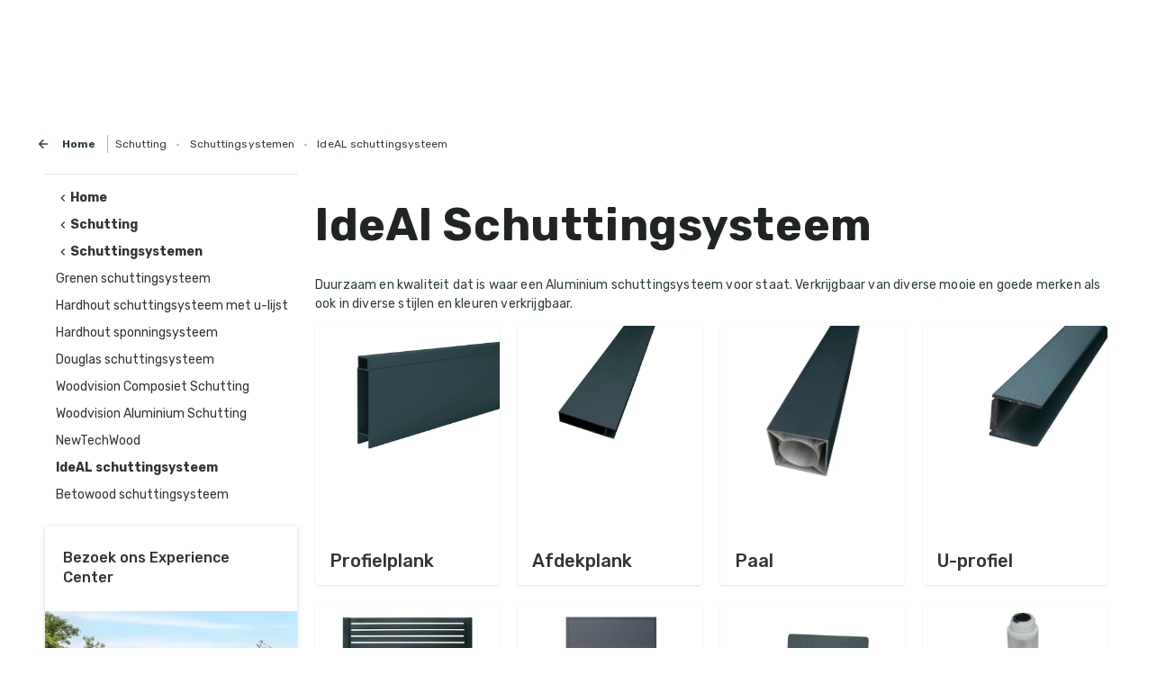

--- FILE ---
content_type: text/html; charset=UTF-8
request_url: https://nubuiten.be/tuinafscheiding/schuttingsystemen/ideal-schuttingsysteem-2
body_size: 42307
content:
<!DOCTYPE html><html lang="nl"><head><link rel="preload" href="https://nubuiten.imgix.net/static/nubuiten/logo.svg?auto=format&ixlib=php-3.3.0&q=45" as="image"><link
 rel="preload" href="/app/plugins/elementor/assets/lib/font-awesome/webfonts/fa-solid-900.woff2" as="font"
 crossorigin
><link
 rel="preload" href="/app/plugins/elementor/assets/lib/font-awesome/webfonts/fa-brands-400.woff2" as="font"
 crossorigin
><link
 rel="preload"
 href="https://fonts.gstatic.com/s/materialiconsround/v26/LDItaoyNOAY6Uewc665JcIzCKsKc_M9flwmPq_HTTw.woff2"
 as="font" crossorigin
><link
 rel="preload" href="https://fonts.gstatic.com/s/rubik/v10/iJWKBXyIfDnIV7nBrXyw023e.woff2" as="font" crossorigin
>  <script type="519a9a5cfa928e75c7fcb358-text/javascript">dataLayer = [];</script> <script type="519a9a5cfa928e75c7fcb358-text/javascript">var categoryId = 4852;
        var pageId = 4852;</script> 
  <script type="519a9a5cfa928e75c7fcb358-text/javascript">!function(){"use strict";function l(e){for(var t=e,r=0,n=document.cookie.split(";");r<n.length;r++){var o=n[r].split("=");if(o[0].trim()===t)return o[1]}}function s(e){return localStorage.getItem(e)}function u(e){return window[e]}function d(e,t){e=document.querySelector(e);return t?null==e?void 0:e.getAttribute(t):null==e?void 0:e.textContent}var e=window,t=document,r="script",n="dataLayer",o="WD6CKM",a="https://st.nubuiten.be",i="",c="xbjevetj",E="cookie",I="master_cookie",v="",g=!1;try{var g=!!E&&(m=navigator.userAgent,!!(m=new RegExp("Version/([0-9._]+)(.*Mobile)?.*Safari.*").exec(m)))&&16.4<=parseFloat(m[1]),A="stapeUserId"===E,f=g&&!A?function(e,t,r){void 0===t&&(t="");var n={cookie:l,localStorage:s,jsVariable:u,cssSelector:d},t=Array.isArray(t)?t:[t];if(e&&n[e])for(var o=n[e],a=0,i=t;a<i.length;a++){var c=i[a],c=r?o(c,r):o(c);if(c)return c}else console.warn("invalid uid source",e)}(E,I,v):void 0;g=g&&(!!f||A)}catch(e){console.error(e)}var m=e,E=(m[n]=m[n]||[],m[n].push({"gtm.start":(new Date).getTime(),event:"gtm.js"}),t.getElementsByTagName(r)[0]),I="dataLayer"===n?"":"&l="+n,v=f?"&bi="+encodeURIComponent(f):"",A=t.createElement(r),e=g?"kp"+c:c,n=!g&&i?i:a;A.async=!0,A.src=n+"/"+e+".js?st="+o+I+v+"",null!=(f=E.parentNode)&&f.insertBefore(A,E)}();</script> <meta charset="utf-8"><meta class="elastic" name="post" content="5129"><meta class="elastic" name="post_type" content="page"><meta class="elastic" name="image" content="https://nubuiten.imgix.net/2020/06/schutting_schuttingsystemen_idealschuttingsysteem.jpg?auto=format%2Ccompress&amp;ixlib=php-3.3.0"><meta class="elastic" name="wp_title" content="IdeAL schuttingsysteem"><meta http-equiv="X-UA-Compatible" content="IE=edge"><meta name="viewport" content="width=device-width, initial-scale=1, user-scalable=0"><link rel="manifest" href="/app/themes/nubuitenbe/assets/manifest.json"><meta name="mobile-web-app-capable" content="yes"><meta name="apple-mobile-web-app-capable" content="yes"><meta name="application-name" content="Nubuiten"><meta name="apple-mobile-web-app-title" content="Nubuiten"><meta name="theme-color" content="#3cb0c4"><meta name="msapplication-navbutton-color" content="#3cb0c4"><meta name="apple-mobile-web-app-status-bar-style" content="black-translucent"><meta name="msapplication-starturl" content="/"><meta name="viewport" content="width=device-width, initial-scale=1, shrink-to-fit=no"><link rel="icon" type="image/png" sizes="48x48" href="https://nubuiten.imgix.net/static/favicon.ico?auto=format&h=48&ixlib=php-3.3.0&q=45&w=48"><link rel="apple-touch-icon" type="image/png" sizes="48x48" href="https://nubuiten.imgix.net/static/favicon.ico?auto=format&h=48&ixlib=php-3.3.0&q=45&w=48"><link rel="icon" type="image/png" sizes="72x72" href="https://nubuiten.imgix.net/static/favicon.ico?auto=format&h=72&ixlib=php-3.3.0&q=45&w=72"><link rel="apple-touch-icon" type="image/png" sizes="72x72" href="https://nubuiten.imgix.net/static/favicon.ico?auto=format&h=72&ixlib=php-3.3.0&q=45&w=72"><link rel="icon" type="image/png" sizes="96x96" href="https://nubuiten.imgix.net/static/favicon.ico?auto=format&h=96&ixlib=php-3.3.0&q=45&w=96"><link rel="apple-touch-icon" type="image/png" sizes="96x96" href="https://nubuiten.imgix.net/static/favicon.ico?auto=format&h=96&ixlib=php-3.3.0&q=45&w=96"><link rel="icon" type="image/png" sizes="144x144" href="https://nubuiten.imgix.net/static/favicon.ico?auto=format&h=144&ixlib=php-3.3.0&q=45&w=144"><link rel="apple-touch-icon" type="image/png" sizes="144x144" href="https://nubuiten.imgix.net/static/favicon.ico?auto=format&h=144&ixlib=php-3.3.0&q=45&w=144"><link rel="icon" type="image/png" sizes="168x168" href="https://nubuiten.imgix.net/static/favicon.ico?auto=format&h=168&ixlib=php-3.3.0&q=45&w=168"><link rel="apple-touch-icon" type="image/png" sizes="168x168" href="https://nubuiten.imgix.net/static/favicon.ico?auto=format&h=168&ixlib=php-3.3.0&q=45&w=168"><link rel="icon" type="image/png" sizes="192x192" href="https://nubuiten.imgix.net/static/favicon.ico?auto=format&h=192&ixlib=php-3.3.0&q=45&w=192"><link rel="apple-touch-icon" type="image/png" sizes="192x192" href="https://nubuiten.imgix.net/static/favicon.ico?auto=format&h=192&ixlib=php-3.3.0&q=45&w=192"> <script type="519a9a5cfa928e75c7fcb358-text/javascript">window.daalder_show_currency_sign = true;
        window.daalder_locale = "nl_NL";
        window.wordpress_locale = "nl_BE";
        window.daalder_country_code = "BE";
        window.store_id = 1;
        window.store_name = 'NuBuiten';
        window.checkout_must_confirm_terms_and_conditions = !!true;
        window.decimal_seperator = ",";
        window.thousands_seperator = ".";
        window.allowed_checkout_billing_countries = {"NL":"Nederland","BE":"Belgi\u00eb"};
        window.allowed_checkout_shipping_countries = {"NL":"Nederland","BE":"Belgi\u00eb"};
        window.translation_variables = [];
        window.daalder_primary_label_minimum_discount_percentage = "15";
        window.product_min_offer_price = 250;
        window.product_category_available_for_offer = [3878,3976,8551,8552,3979,3980,6494,6495,6496,8577,8581,8739,3983,3984,3987,3988,6498,6499,6500,6502,6503,6504,8591,3996,3997,4001,6486,6487,6488,6490,6491,8573,8574,8647,3882,3883,3908,3923,3941,3930,3952,3958,3964,4070,4095,4103,4115,4133,8720];
        window.product_category_ids_available_for_make_appointment = [3979,3988,3991,3992,3996,8647,3969,3970,3971,3972,3983];
        window.product_category_to_skip_add_to_basket_modal = [];
        window.daalder_basket_min_order_price = "0.10";
        window.daalder_basket_pickup_min_price = "0.10";
        window.daalder_terms_and_conditions_url = 'https://nubuiten.be/algemene-voorwaarden';
        window.daalder_privacy_policy_url = 'https://nubuiten.be/privacy-policy';
        window.daalder_store_name_with_tld = 'NuBuiten.be';
        window.make_appointment_page = 'https://nubuiten.be/ontdek-nubuiten/experience/online-adviesgesprek-met-een-specialist';
        window.klevuActive = true;
        window.expivi_basket_shipping_time_title = 'Levertijd binnenkort beschikbaar';
        window.expivi_basket_shipping_time_popup_selector = 'shippingtime-popup-expivi';
        window.klarna_product_minimum_price = 500;</script> <script type="519a9a5cfa928e75c7fcb358-text/javascript">function klevu_addtocart( id, url, qty) {
                const productDetails = { id: id, url: url, qty: qty, };
                const event = new CustomEvent('klevu_addtocart_trigger', { detail: productDetails });
                window.dispatchEvent(event);
            }</script> <meta name='robots' content='index, follow, max-image-preview:large, max-snippet:-1, max-video-preview:-1' /><title>Aluminium schutting kopen? Koop nu bij dé Tuinafscheiding Specialist!</title><meta name="description" content="IdeAl schuttingsysteem | Bent u op zoek naar een moderne en strakke afwerking van uw tuin? Nubuiten is de plaats. Bestel direct of kom langs!" /><link rel="canonical" href="https://nubuiten.be/tuinafscheiding/schuttingsystemen/ideal-schuttingsysteem-2" /><meta name="twitter:card" content="summary_large_image" /><meta name="twitter:title" content="Aluminium schutting kopen? Koop nu bij dé Tuinafscheiding Specialist!" /><meta name="twitter:description" content="IdeAl schuttingsysteem | Bent u op zoek naar een moderne en strakke afwerking van uw tuin? Nubuiten is de plaats. Bestel direct of kom langs!" /><meta name="twitter:image" content="https://nubuiten.imgix.net/2020/06/schutting_schuttingsystemen_idealschuttingsysteem.jpg?auto=format%2Ccompress&ixlib=php-3.3.0" /><meta name="twitter:site" content="@nubuiten" /><meta name="twitter:label1" content="Est. reading time" /><meta name="twitter:data1" content="3 minuten" /> <script type="application/ld+json" class="yoast-schema-graph">{"@context":"https://schema.org","@graph":[{"@type":"WebPage","@id":"https://nubuiten.be/tuinafscheiding/schuttingsystemen/ideal-schuttingsysteem-2","url":"https://nubuiten.be/tuinafscheiding/schuttingsystemen/ideal-schuttingsysteem-2","name":"Aluminium schutting kopen? Koop nu bij dé Tuinafscheiding Specialist!","isPartOf":{"@id":"https://nubuiten.be/#website"},"primaryImageOfPage":{"@id":"https://nubuiten.be/tuinafscheiding/schuttingsystemen/ideal-schuttingsysteem-2#primaryimage"},"image":{"@id":"https://nubuiten.be/tuinafscheiding/schuttingsystemen/ideal-schuttingsysteem-2#primaryimage"},"thumbnailUrl":"https://nubuiten.imgix.net/2020/06/schutting_schuttingsystemen_idealschuttingsysteem.jpg?auto=format%2Ccompress&ixlib=php-3.3.0","datePublished":"2015-12-22T15:23:23+00:00","dateModified":"2022-10-27T09:12:45+00:00","description":"IdeAl schuttingsysteem | Bent u op zoek naar een moderne en strakke afwerking van uw tuin? Nubuiten is de plaats. Bestel direct of kom langs!","breadcrumb":{"@id":"https://nubuiten.be/tuinafscheiding/schuttingsystemen/ideal-schuttingsysteem-2#breadcrumb"},"inLanguage":"nl-BE","potentialAction":[{"@type":"ReadAction","target":["https://nubuiten.be/tuinafscheiding/schuttingsystemen/ideal-schuttingsysteem-2"]}]},{"@type":"ImageObject","inLanguage":"nl-BE","@id":"https://nubuiten.be/tuinafscheiding/schuttingsystemen/ideal-schuttingsysteem-2#primaryimage","url":"https://nubuiten.imgix.net/2020/06/schutting_schuttingsystemen_idealschuttingsysteem.jpg?auto=format%2Ccompress&ixlib=php-3.3.0","contentUrl":"https://nubuiten.imgix.net/2020/06/schutting_schuttingsystemen_idealschuttingsysteem.jpg?auto=format%2Ccompress&ixlib=php-3.3.0","width":1163,"height":872},{"@type":"BreadcrumbList","@id":"https://nubuiten.be/tuinafscheiding/schuttingsystemen/ideal-schuttingsysteem-2#breadcrumb","itemListElement":[{"@type":"ListItem","position":1,"name":"Home","item":"https://nubuiten.be/"},{"@type":"ListItem","position":2,"name":"Schutting","item":"https://nubuiten.be/tuinafscheiding"},{"@type":"ListItem","position":3,"name":"Schuttingsystemen","item":"https://nubuiten.be/tuinafscheiding/schuttingsystemen"},{"@type":"ListItem","position":4,"name":"IdeAL schuttingsysteem"}]},{"@type":"WebSite","@id":"https://nubuiten.be/#website","url":"https://nubuiten.be/","name":"NuBuiten","description":"Buitengewoon Genieten! Alles voor Tuin &amp; Terras snel thuis bezorgd.","potentialAction":[{"@type":"SearchAction","target":{"@type":"EntryPoint","urlTemplate":"https://nubuiten.be/?s={search_term_string}"},"query-input":"required name=search_term_string"}],"inLanguage":"nl-BE"}]}</script> <link rel='dns-prefetch' href='//js.klevu.com' /><link rel='dns-prefetch' href='//nubuiten.imgix.net' /><link rel='dns-prefetch' href='//s3-eu-west-1.amazonaws.com' /><link rel='dns-prefetch' href='//connect.facebook.net' /><link rel='dns-prefetch' href='//consent.cookiebot.com' /><link rel='dns-prefetch' href='//www.google-analytics.com' /><style id='classic-theme-styles-inline-css' type='text/css'>/*! This file is auto-generated */
.wp-block-button__link{color:#fff;background-color:#32373c;border-radius:9999px;box-shadow:none;text-decoration:none;padding:calc(.667em + 2px) calc(1.333em + 2px);font-size:1.125em}.wp-block-file__button{background:#32373c;color:#fff;text-decoration:none}</style><style id='global-styles-inline-css' type='text/css'>body{--wp--preset--color--black: #000000;--wp--preset--color--cyan-bluish-gray: #abb8c3;--wp--preset--color--white: #ffffff;--wp--preset--color--pale-pink: #f78da7;--wp--preset--color--vivid-red: #cf2e2e;--wp--preset--color--luminous-vivid-orange: #ff6900;--wp--preset--color--luminous-vivid-amber: #fcb900;--wp--preset--color--light-green-cyan: #7bdcb5;--wp--preset--color--vivid-green-cyan: #00d084;--wp--preset--color--pale-cyan-blue: #8ed1fc;--wp--preset--color--vivid-cyan-blue: #0693e3;--wp--preset--color--vivid-purple: #9b51e0;--wp--preset--gradient--vivid-cyan-blue-to-vivid-purple: linear-gradient(135deg,rgba(6,147,227,1) 0%,rgb(155,81,224) 100%);--wp--preset--gradient--light-green-cyan-to-vivid-green-cyan: linear-gradient(135deg,rgb(122,220,180) 0%,rgb(0,208,130) 100%);--wp--preset--gradient--luminous-vivid-amber-to-luminous-vivid-orange: linear-gradient(135deg,rgba(252,185,0,1) 0%,rgba(255,105,0,1) 100%);--wp--preset--gradient--luminous-vivid-orange-to-vivid-red: linear-gradient(135deg,rgba(255,105,0,1) 0%,rgb(207,46,46) 100%);--wp--preset--gradient--very-light-gray-to-cyan-bluish-gray: linear-gradient(135deg,rgb(238,238,238) 0%,rgb(169,184,195) 100%);--wp--preset--gradient--cool-to-warm-spectrum: linear-gradient(135deg,rgb(74,234,220) 0%,rgb(151,120,209) 20%,rgb(207,42,186) 40%,rgb(238,44,130) 60%,rgb(251,105,98) 80%,rgb(254,248,76) 100%);--wp--preset--gradient--blush-light-purple: linear-gradient(135deg,rgb(255,206,236) 0%,rgb(152,150,240) 100%);--wp--preset--gradient--blush-bordeaux: linear-gradient(135deg,rgb(254,205,165) 0%,rgb(254,45,45) 50%,rgb(107,0,62) 100%);--wp--preset--gradient--luminous-dusk: linear-gradient(135deg,rgb(255,203,112) 0%,rgb(199,81,192) 50%,rgb(65,88,208) 100%);--wp--preset--gradient--pale-ocean: linear-gradient(135deg,rgb(255,245,203) 0%,rgb(182,227,212) 50%,rgb(51,167,181) 100%);--wp--preset--gradient--electric-grass: linear-gradient(135deg,rgb(202,248,128) 0%,rgb(113,206,126) 100%);--wp--preset--gradient--midnight: linear-gradient(135deg,rgb(2,3,129) 0%,rgb(40,116,252) 100%);--wp--preset--font-size--small: 13px;--wp--preset--font-size--medium: 20px;--wp--preset--font-size--large: 36px;--wp--preset--font-size--x-large: 42px;--wp--preset--spacing--20: 0.44rem;--wp--preset--spacing--30: 0.67rem;--wp--preset--spacing--40: 1rem;--wp--preset--spacing--50: 1.5rem;--wp--preset--spacing--60: 2.25rem;--wp--preset--spacing--70: 3.38rem;--wp--preset--spacing--80: 5.06rem;--wp--preset--shadow--natural: 6px 6px 9px rgba(0, 0, 0, 0.2);--wp--preset--shadow--deep: 12px 12px 50px rgba(0, 0, 0, 0.4);--wp--preset--shadow--sharp: 6px 6px 0px rgba(0, 0, 0, 0.2);--wp--preset--shadow--outlined: 6px 6px 0px -3px rgba(255, 255, 255, 1), 6px 6px rgba(0, 0, 0, 1);--wp--preset--shadow--crisp: 6px 6px 0px rgba(0, 0, 0, 1);}:where(.is-layout-flex){gap: 0.5em;}:where(.is-layout-grid){gap: 0.5em;}body .is-layout-flow > .alignleft{float: left;margin-inline-start: 0;margin-inline-end: 2em;}body .is-layout-flow > .alignright{float: right;margin-inline-start: 2em;margin-inline-end: 0;}body .is-layout-flow > .aligncenter{margin-left: auto !important;margin-right: auto !important;}body .is-layout-constrained > .alignleft{float: left;margin-inline-start: 0;margin-inline-end: 2em;}body .is-layout-constrained > .alignright{float: right;margin-inline-start: 2em;margin-inline-end: 0;}body .is-layout-constrained > .aligncenter{margin-left: auto !important;margin-right: auto !important;}body .is-layout-constrained > :where(:not(.alignleft):not(.alignright):not(.alignfull)){max-width: var(--wp--style--global--content-size);margin-left: auto !important;margin-right: auto !important;}body .is-layout-constrained > .alignwide{max-width: var(--wp--style--global--wide-size);}body .is-layout-flex{display: flex;}body .is-layout-flex{flex-wrap: wrap;align-items: center;}body .is-layout-flex > *{margin: 0;}body .is-layout-grid{display: grid;}body .is-layout-grid > *{margin: 0;}:where(.wp-block-columns.is-layout-flex){gap: 2em;}:where(.wp-block-columns.is-layout-grid){gap: 2em;}:where(.wp-block-post-template.is-layout-flex){gap: 1.25em;}:where(.wp-block-post-template.is-layout-grid){gap: 1.25em;}.has-black-color{color: var(--wp--preset--color--black) !important;}.has-cyan-bluish-gray-color{color: var(--wp--preset--color--cyan-bluish-gray) !important;}.has-white-color{color: var(--wp--preset--color--white) !important;}.has-pale-pink-color{color: var(--wp--preset--color--pale-pink) !important;}.has-vivid-red-color{color: var(--wp--preset--color--vivid-red) !important;}.has-luminous-vivid-orange-color{color: var(--wp--preset--color--luminous-vivid-orange) !important;}.has-luminous-vivid-amber-color{color: var(--wp--preset--color--luminous-vivid-amber) !important;}.has-light-green-cyan-color{color: var(--wp--preset--color--light-green-cyan) !important;}.has-vivid-green-cyan-color{color: var(--wp--preset--color--vivid-green-cyan) !important;}.has-pale-cyan-blue-color{color: var(--wp--preset--color--pale-cyan-blue) !important;}.has-vivid-cyan-blue-color{color: var(--wp--preset--color--vivid-cyan-blue) !important;}.has-vivid-purple-color{color: var(--wp--preset--color--vivid-purple) !important;}.has-black-background-color{background-color: var(--wp--preset--color--black) !important;}.has-cyan-bluish-gray-background-color{background-color: var(--wp--preset--color--cyan-bluish-gray) !important;}.has-white-background-color{background-color: var(--wp--preset--color--white) !important;}.has-pale-pink-background-color{background-color: var(--wp--preset--color--pale-pink) !important;}.has-vivid-red-background-color{background-color: var(--wp--preset--color--vivid-red) !important;}.has-luminous-vivid-orange-background-color{background-color: var(--wp--preset--color--luminous-vivid-orange) !important;}.has-luminous-vivid-amber-background-color{background-color: var(--wp--preset--color--luminous-vivid-amber) !important;}.has-light-green-cyan-background-color{background-color: var(--wp--preset--color--light-green-cyan) !important;}.has-vivid-green-cyan-background-color{background-color: var(--wp--preset--color--vivid-green-cyan) !important;}.has-pale-cyan-blue-background-color{background-color: var(--wp--preset--color--pale-cyan-blue) !important;}.has-vivid-cyan-blue-background-color{background-color: var(--wp--preset--color--vivid-cyan-blue) !important;}.has-vivid-purple-background-color{background-color: var(--wp--preset--color--vivid-purple) !important;}.has-black-border-color{border-color: var(--wp--preset--color--black) !important;}.has-cyan-bluish-gray-border-color{border-color: var(--wp--preset--color--cyan-bluish-gray) !important;}.has-white-border-color{border-color: var(--wp--preset--color--white) !important;}.has-pale-pink-border-color{border-color: var(--wp--preset--color--pale-pink) !important;}.has-vivid-red-border-color{border-color: var(--wp--preset--color--vivid-red) !important;}.has-luminous-vivid-orange-border-color{border-color: var(--wp--preset--color--luminous-vivid-orange) !important;}.has-luminous-vivid-amber-border-color{border-color: var(--wp--preset--color--luminous-vivid-amber) !important;}.has-light-green-cyan-border-color{border-color: var(--wp--preset--color--light-green-cyan) !important;}.has-vivid-green-cyan-border-color{border-color: var(--wp--preset--color--vivid-green-cyan) !important;}.has-pale-cyan-blue-border-color{border-color: var(--wp--preset--color--pale-cyan-blue) !important;}.has-vivid-cyan-blue-border-color{border-color: var(--wp--preset--color--vivid-cyan-blue) !important;}.has-vivid-purple-border-color{border-color: var(--wp--preset--color--vivid-purple) !important;}.has-vivid-cyan-blue-to-vivid-purple-gradient-background{background: var(--wp--preset--gradient--vivid-cyan-blue-to-vivid-purple) !important;}.has-light-green-cyan-to-vivid-green-cyan-gradient-background{background: var(--wp--preset--gradient--light-green-cyan-to-vivid-green-cyan) !important;}.has-luminous-vivid-amber-to-luminous-vivid-orange-gradient-background{background: var(--wp--preset--gradient--luminous-vivid-amber-to-luminous-vivid-orange) !important;}.has-luminous-vivid-orange-to-vivid-red-gradient-background{background: var(--wp--preset--gradient--luminous-vivid-orange-to-vivid-red) !important;}.has-very-light-gray-to-cyan-bluish-gray-gradient-background{background: var(--wp--preset--gradient--very-light-gray-to-cyan-bluish-gray) !important;}.has-cool-to-warm-spectrum-gradient-background{background: var(--wp--preset--gradient--cool-to-warm-spectrum) !important;}.has-blush-light-purple-gradient-background{background: var(--wp--preset--gradient--blush-light-purple) !important;}.has-blush-bordeaux-gradient-background{background: var(--wp--preset--gradient--blush-bordeaux) !important;}.has-luminous-dusk-gradient-background{background: var(--wp--preset--gradient--luminous-dusk) !important;}.has-pale-ocean-gradient-background{background: var(--wp--preset--gradient--pale-ocean) !important;}.has-electric-grass-gradient-background{background: var(--wp--preset--gradient--electric-grass) !important;}.has-midnight-gradient-background{background: var(--wp--preset--gradient--midnight) !important;}.has-small-font-size{font-size: var(--wp--preset--font-size--small) !important;}.has-medium-font-size{font-size: var(--wp--preset--font-size--medium) !important;}.has-large-font-size{font-size: var(--wp--preset--font-size--large) !important;}.has-x-large-font-size{font-size: var(--wp--preset--font-size--x-large) !important;}
.wp-block-navigation a:where(:not(.wp-element-button)){color: inherit;}
:where(.wp-block-post-template.is-layout-flex){gap: 1.25em;}:where(.wp-block-post-template.is-layout-grid){gap: 1.25em;}
:where(.wp-block-columns.is-layout-flex){gap: 2em;}:where(.wp-block-columns.is-layout-grid){gap: 2em;}
.wp-block-pullquote{font-size: 1.5em;line-height: 1.6;}</style><link rel='stylesheet' id='base-css' href='https://nubuiten.be/wp/../assets/css/nubuiten.css?ver=03ee4ad7db47e4c3dd8824fc87b886b9' type='text/css' media='all' /><link rel='stylesheet' id='elementor-icons-css' href='/app/plugins/elementor/assets/lib/eicons/css/elementor-icons.min.css?ver=5.29.0' type='text/css' media='all' /><link rel='stylesheet' id='elementor-frontend-css' href='/app/plugins/elementor/assets/css/frontend.min.css?ver=3.21.8' type='text/css' media='all' /><style id='elementor-frontend-inline-css' type='text/css'>.elementor-kit-34651{--e-global-color-primary:#6EC1E4;--e-global-color-secondary:#54595F;--e-global-color-text:#7A7A7A;--e-global-color-accent:#61CE70;--e-global-color-7fad3dd:#202522;--e-global-typography-primary-font-family:"Rubik";--e-global-typography-primary-font-weight:600;--e-global-typography-secondary-font-family:"Rubik";--e-global-typography-secondary-font-weight:400;--e-global-typography-text-font-family:"Rubik";--e-global-typography-text-font-weight:400;--e-global-typography-accent-font-family:"Rubik";--e-global-typography-accent-font-weight:500;}.elementor-section.elementor-section-boxed > .elementor-container{max-width:1200px;}.e-con{--container-max-width:1200px;}.elementor-widget:not(:last-child){margin-block-end:20px;}.elementor-element{--widgets-spacing:20px 20px;}{}h1.entry-title{display:var(--page-title-display);}.elementor-kit-34651 e-page-transition{background-color:#FFBC7D;}@media(max-width:1024px){.elementor-section.elementor-section-boxed > .elementor-container{max-width:1024px;}.e-con{--container-max-width:1024px;}}@media(max-width:767px){.elementor-section.elementor-section-boxed > .elementor-container{max-width:767px;}.e-con{--container-max-width:767px;}}
.elementor-widget-heading.elementor-widget-heading .elementor-heading-title{color:var( --e-global-color-primary );}.elementor-widget-text-editor{color:var( --e-global-color-text );font-family:var( --e-global-typography-text-font-family ), Sans-serif;font-weight:var( --e-global-typography-text-font-weight );}.elementor-widget-text-editor.elementor-drop-cap-view-stacked .elementor-drop-cap{background-color:var( --e-global-color-primary );}.elementor-widget-text-editor.elementor-drop-cap-view-framed .elementor-drop-cap, .elementor-widget-text-editor.elementor-drop-cap-view-default .elementor-drop-cap{color:var( --e-global-color-primary );border-color:var( --e-global-color-primary );}.elementor-widget-divider{--divider-color:var( --e-global-color-secondary );}.elementor-widget-divider .elementor-divider__text{color:var( --e-global-color-secondary );font-family:var( --e-global-typography-secondary-font-family ), Sans-serif;font-weight:var( --e-global-typography-secondary-font-weight );}.elementor-widget-divider.elementor-view-stacked .elementor-icon{background-color:var( --e-global-color-secondary );}.elementor-widget-divider.elementor-view-framed .elementor-icon, .elementor-widget-divider.elementor-view-default .elementor-icon{color:var( --e-global-color-secondary );border-color:var( --e-global-color-secondary );}.elementor-widget-divider.elementor-view-framed .elementor-icon, .elementor-widget-divider.elementor-view-default .elementor-icon svg{fill:var( --e-global-color-secondary );}.elementor-widget-icon.elementor-view-stacked .elementor-icon{background-color:var( --e-global-color-primary );}.elementor-widget-icon.elementor-view-framed .elementor-icon, .elementor-widget-icon.elementor-view-default .elementor-icon{color:var( --e-global-color-primary );border-color:var( --e-global-color-primary );}.elementor-widget-icon.elementor-view-framed .elementor-icon, .elementor-widget-icon.elementor-view-default .elementor-icon svg{fill:var( --e-global-color-primary );}.elementor-widget-star-rating .elementor-star-rating__title{color:var( --e-global-color-text );font-family:var( --e-global-typography-text-font-family ), Sans-serif;font-weight:var( --e-global-typography-text-font-weight );}.elementor-widget-icon-list .elementor-icon-list-item:not(:last-child):after{border-color:var( --e-global-color-text );}.elementor-widget-icon-list .elementor-icon-list-icon i{color:var( --e-global-color-primary );}.elementor-widget-icon-list .elementor-icon-list-icon svg{fill:var( --e-global-color-primary );}.elementor-widget-icon-list .elementor-icon-list-item > .elementor-icon-list-text, .elementor-widget-icon-list .elementor-icon-list-item > a{font-family:var( --e-global-typography-text-font-family ), Sans-serif;font-weight:var( --e-global-typography-text-font-weight );}.elementor-widget-icon-list .elementor-icon-list-text{color:var( --e-global-color-secondary );}.elementor-widget-counter .elementor-counter-number-wrapper{color:var( --e-global-color-primary );font-family:var( --e-global-typography-primary-font-family ), Sans-serif;font-weight:var( --e-global-typography-primary-font-weight );}.elementor-widget-counter .elementor-counter-title{color:var( --e-global-color-secondary );font-family:var( --e-global-typography-secondary-font-family ), Sans-serif;font-weight:var( --e-global-typography-secondary-font-weight );}.elementor-widget-progress .elementor-progress-wrapper .elementor-progress-bar{background-color:var( --e-global-color-primary );}.elementor-widget-progress .elementor-title{color:var( --e-global-color-primary );font-family:var( --e-global-typography-text-font-family ), Sans-serif;font-weight:var( --e-global-typography-text-font-weight );}.elementor-widget-accordion .elementor-accordion-icon, .elementor-widget-accordion .elementor-accordion-title{color:var( --e-global-color-primary );}.elementor-widget-accordion .elementor-accordion-icon svg{fill:var( --e-global-color-primary );}.elementor-widget-accordion .elementor-active .elementor-accordion-icon, .elementor-widget-accordion .elementor-active .elementor-accordion-title{color:var( --e-global-color-accent );}.elementor-widget-accordion .elementor-active .elementor-accordion-icon svg{fill:var( --e-global-color-accent );}.elementor-widget-accordion .elementor-accordion-title{font-family:var( --e-global-typography-primary-font-family ), Sans-serif;font-weight:var( --e-global-typography-primary-font-weight );}.elementor-widget-accordion .elementor-tab-content{color:var( --e-global-color-text );font-family:var( --e-global-typography-text-font-family ), Sans-serif;font-weight:var( --e-global-typography-text-font-weight );}.elementor-widget-theme-post-title .elementor-heading-title{color:var( --e-global-color-primary );font-family:var( --e-global-typography-primary-font-family ), Sans-serif;font-weight:var( --e-global-typography-primary-font-weight );}.elementor-widget-theme-post-excerpt .elementor-widget-container{color:var( --e-global-color-text );font-family:var( --e-global-typography-text-font-family ), Sans-serif;font-weight:var( --e-global-typography-text-font-weight );}.elementor-widget-theme-post-content{color:var( --e-global-color-text );font-family:var( --e-global-typography-text-font-family ), Sans-serif;font-weight:var( --e-global-typography-text-font-weight );}.elementor-widget-theme-post-featured-image .widget-image-caption{color:var( --e-global-color-text );font-family:var( --e-global-typography-text-font-family ), Sans-serif;font-weight:var( --e-global-typography-text-font-weight );}.elementor-widget-theme-archive-title .elementor-heading-title{color:var( --e-global-color-primary );font-family:var( --e-global-typography-primary-font-family ), Sans-serif;font-weight:var( --e-global-typography-primary-font-weight );}.elementor-widget-archive-posts .elementor-post__title, .elementor-widget-archive-posts .elementor-post__title a{color:var( --e-global-color-secondary );font-family:var( --e-global-typography-primary-font-family ), Sans-serif;font-weight:var( --e-global-typography-primary-font-weight );}.elementor-widget-archive-posts .elementor-post__meta-data{font-family:var( --e-global-typography-secondary-font-family ), Sans-serif;font-weight:var( --e-global-typography-secondary-font-weight );}.elementor-widget-archive-posts .elementor-post__excerpt p{font-family:var( --e-global-typography-text-font-family ), Sans-serif;font-weight:var( --e-global-typography-text-font-weight );}.elementor-widget-archive-posts .elementor-post__read-more{color:var( --e-global-color-accent );}.elementor-widget-archive-posts a.elementor-post__read-more{font-family:var( --e-global-typography-accent-font-family ), Sans-serif;font-weight:var( --e-global-typography-accent-font-weight );}.elementor-widget-archive-posts .elementor-post__card .elementor-post__badge{background-color:var( --e-global-color-accent );font-family:var( --e-global-typography-accent-font-family ), Sans-serif;font-weight:var( --e-global-typography-accent-font-weight );}.elementor-widget-archive-posts .elementor-pagination{font-family:var( --e-global-typography-secondary-font-family ), Sans-serif;font-weight:var( --e-global-typography-secondary-font-weight );}.elementor-widget-archive-posts .elementor-button{font-family:var( --e-global-typography-accent-font-family ), Sans-serif;font-weight:var( --e-global-typography-accent-font-weight );background-color:var( --e-global-color-accent );}.elementor-widget-archive-posts .e-load-more-message{font-family:var( --e-global-typography-secondary-font-family ), Sans-serif;font-weight:var( --e-global-typography-secondary-font-weight );}.elementor-widget-archive-posts .elementor-posts-nothing-found{color:var( --e-global-color-text );font-family:var( --e-global-typography-text-font-family ), Sans-serif;font-weight:var( --e-global-typography-text-font-weight );}.elementor-widget-slides .elementor-slide-heading{font-family:var( --e-global-typography-primary-font-family ), Sans-serif;font-weight:var( --e-global-typography-primary-font-weight );}.elementor-widget-slides .elementor-slide-description{font-family:var( --e-global-typography-secondary-font-family ), Sans-serif;font-weight:var( --e-global-typography-secondary-font-weight );}.elementor-widget-slides .elementor-slide-button{font-family:var( --e-global-typography-accent-font-family ), Sans-serif;font-weight:var( --e-global-typography-accent-font-weight );}.elementor-widget-table-of-contents{--header-color:var( --e-global-color-secondary );--item-text-color:var( --e-global-color-text );--item-text-hover-color:var( --e-global-color-accent );--marker-color:var( --e-global-color-text );}.elementor-widget-table-of-contents .elementor-toc__header, .elementor-widget-table-of-contents .elementor-toc__header-title{font-family:var( --e-global-typography-primary-font-family ), Sans-serif;font-weight:var( --e-global-typography-primary-font-weight );}.elementor-widget-table-of-contents .elementor-toc__list-item{font-family:var( --e-global-typography-text-font-family ), Sans-serif;font-weight:var( --e-global-typography-text-font-weight );}.elementor-widget-author-box .elementor-author-box__name{color:var( --e-global-color-secondary );font-family:var( --e-global-typography-primary-font-family ), Sans-serif;font-weight:var( --e-global-typography-primary-font-weight );}.elementor-widget-author-box .elementor-author-box__bio{color:var( --e-global-color-text );font-family:var( --e-global-typography-text-font-family ), Sans-serif;font-weight:var( --e-global-typography-text-font-weight );}.elementor-widget-author-box .elementor-author-box__button{color:var( --e-global-color-secondary );border-color:var( --e-global-color-secondary );font-family:var( --e-global-typography-accent-font-family ), Sans-serif;font-weight:var( --e-global-typography-accent-font-weight );}.elementor-widget-author-box .elementor-author-box__button:hover{border-color:var( --e-global-color-secondary );color:var( --e-global-color-secondary );}.elementor-widget-post-info .elementor-icon-list-item:not(:last-child):after{border-color:var( --e-global-color-text );}.elementor-widget-post-info .elementor-icon-list-icon i{color:var( --e-global-color-primary );}.elementor-widget-post-info .elementor-icon-list-icon svg{fill:var( --e-global-color-primary );}.elementor-widget-post-info .elementor-icon-list-text, .elementor-widget-post-info .elementor-icon-list-text a{color:var( --e-global-color-secondary );}.elementor-widget-post-info .elementor-icon-list-item{font-family:var( --e-global-typography-text-font-family ), Sans-serif;font-weight:var( --e-global-typography-text-font-weight );}.elementor-widget-daalder-counter .daalder-counter-number-wrapper{color:var( --e-global-color-primary );}.elementor-widget-daalder-counter .daalder-counter-title{color:var( --e-global-color-secondary );}.elementor-widget-daalder-progress-bar .elementor-progress-wrapper .elementor-progress-bar{background-color:var( --e-global-color-primary );}.elementor-widget-daalder-progress-bar .elementor-title{color:var( --e-global-color-primary );font-family:var( --e-global-typography-text-font-family ), Sans-serif;font-weight:var( --e-global-typography-text-font-weight );}.elementor-widget-daalder-icon-list .nu-icon-list-icon i{color:var( --e-global-color-primary );}.elementor-widget-daalder-icon-list .nu-icon-list-icon svg{fill:var( --e-global-color-primary );}.elementor-widget-daalder-icon-list .nu-icon-list-text{color:var( --e-global-color-secondary );}.elementor-widget-daalder-icon-list .nu-icon-list-item > .nu-icon-list-text, .elementor-widget-daalder-icon-list .nu-icon-list-item > a{font-family:var( --e-global-typography-text-font-family ), Sans-serif;font-weight:var( --e-global-typography-text-font-weight );}.elementor-widget-daalder-video .daalder-video-title{color:var( --e-global-color-primary );}
.elementor-5129 .elementor-element.elementor-element-5f67091{--spacer-size:20px;}@media(min-width:768px){.elementor-5129 .elementor-element.elementor-element-GrdFZGdp{width:25%;}.elementor-5129 .elementor-element.elementor-element-OMLPRUZB{width:75%;}}
.elementor-8532 .elementor-element.elementor-element-48332a1{--display:flex;--flex-direction:row;--container-widget-width:calc( ( 1 - var( --container-widget-flex-grow ) ) * 100% );--container-widget-height:100%;--container-widget-flex-grow:1;--container-widget-align-self:stretch;--align-items:stretch;--gap:10px 10px;--background-transition:0.3s;--margin-top:0px;--margin-bottom:0px;--margin-left:0px;--margin-right:0px;--padding-top:70px;--padding-bottom:20px;--padding-left:0px;--padding-right:0px;}.elementor-8532 .elementor-element.elementor-element-48332a1:not(.elementor-motion-effects-element-type-background), .elementor-8532 .elementor-element.elementor-element-48332a1 > .elementor-motion-effects-container > .elementor-motion-effects-layer{background-color:#FFFFFF;}.elementor-8532 .elementor-element.elementor-element-48332a1, .elementor-8532 .elementor-element.elementor-element-48332a1::before{--border-transition:0.3s;}.elementor-8532 .elementor-element.elementor-element-bd650d0{--display:flex;--gap:0px 0px;--background-transition:0.3s;--margin-top:0px;--margin-bottom:0px;--margin-left:0px;--margin-right:0px;--padding-top:0px;--padding-bottom:010px;--padding-left:010px;--padding-right:010px;}.elementor-8532 .elementor-element.elementor-element-bd650d0.e-con{--flex-grow:0;--flex-shrink:0;}.elementor-8532 .elementor-element.elementor-element-c4ac606 > .elementor-widget-container{margin:-19% 0% -14% 0%;}.elementor-8532 .elementor-element.elementor-element-5b6a2e4 > .elementor-widget-container{margin:-7% 0% -10% 0%;}.elementor-8532 .elementor-element.elementor-element-fbc072c .elementor-icon-wrapper{text-align:right;}.elementor-8532 .elementor-element.elementor-element-fbc072c.elementor-view-stacked .elementor-icon{background-color:#BECF0D;}.elementor-8532 .elementor-element.elementor-element-fbc072c.elementor-view-framed .elementor-icon, .elementor-8532 .elementor-element.elementor-element-fbc072c.elementor-view-default .elementor-icon{color:#BECF0D;border-color:#BECF0D;}.elementor-8532 .elementor-element.elementor-element-fbc072c.elementor-view-framed .elementor-icon, .elementor-8532 .elementor-element.elementor-element-fbc072c.elementor-view-default .elementor-icon svg{fill:#BECF0D;}.elementor-8532 .elementor-element.elementor-element-fbc072c .elementor-icon{font-size:32px;}.elementor-8532 .elementor-element.elementor-element-fbc072c .elementor-icon svg{height:32px;}.elementor-8532 .elementor-element.elementor-element-fbc072c > .elementor-widget-container{margin:10% 0% 0% 0%;padding:0px 100px 0px 0px;}.elementor-8532 .elementor-element.elementor-element-58c4b7f{--display:flex;--gap:0px 0px;--background-transition:0.3s;--margin-top:0px;--margin-bottom:0px;--margin-left:0px;--margin-right:0px;--padding-top:0px;--padding-bottom:10px;--padding-left:0px;--padding-right:10px;}.elementor-8532 .elementor-element.elementor-element-1983e17 > .elementor-widget-container{margin:-20px 0px -15px 0px;}.elementor-8532 .elementor-element.elementor-element-20ff8cc > .elementor-widget-container{margin:-6% 0% -10% 0%;}.elementor-8532 .elementor-element.elementor-element-e7160fb .elementor-icon-wrapper{text-align:right;}.elementor-8532 .elementor-element.elementor-element-e7160fb.elementor-view-stacked .elementor-icon{background-color:#BECF0D;}.elementor-8532 .elementor-element.elementor-element-e7160fb.elementor-view-framed .elementor-icon, .elementor-8532 .elementor-element.elementor-element-e7160fb.elementor-view-default .elementor-icon{color:#BECF0D;border-color:#BECF0D;}.elementor-8532 .elementor-element.elementor-element-e7160fb.elementor-view-framed .elementor-icon, .elementor-8532 .elementor-element.elementor-element-e7160fb.elementor-view-default .elementor-icon svg{fill:#BECF0D;}.elementor-8532 .elementor-element.elementor-element-e7160fb .elementor-icon{font-size:30px;}.elementor-8532 .elementor-element.elementor-element-e7160fb .elementor-icon svg{height:30px;}.elementor-8532 .elementor-element.elementor-element-e7160fb > .elementor-widget-container{margin:10% 0% 0% 0%;padding:0px 100px 0px 0px;}.elementor-8532 .elementor-element.elementor-element-189c09b{--display:flex;--gap:0px 0px;--background-transition:0.3s;--margin-top:0px;--margin-bottom:0px;--margin-left:0px;--margin-right:0px;--padding-top:0px;--padding-bottom:10px;--padding-left:0px;--padding-right:100px;}.elementor-8532 .elementor-element.elementor-element-7804df0 > .elementor-widget-container{margin:-20px 0px -15px 0px;}.elementor-8532 .elementor-element.elementor-element-70110a2 > .elementor-widget-container{margin:-6% 0% -10% 0%;}.elementor-8532 .elementor-element.elementor-element-2c6bf44{--display:flex;--background-transition:0.3s;}.elementor-8532 .elementor-element.elementor-element-1dd7308{text-align:left;width:100%;max-width:100%;}.elementor-8532 .elementor-element.elementor-element-1dd7308 .elementor-image img{width:90%;}.elementor-8532 .elementor-element.elementor-element-1dd7308 > .elementor-widget-container{margin:-7% -7% -7% -7%;padding:0px 0px 0px 0px;}.elementor-8532 .elementor-element.elementor-element-5a1bced{--display:flex;--flex-direction:row;--container-widget-width:calc( ( 1 - var( --container-widget-flex-grow ) ) * 100% );--container-widget-height:100%;--container-widget-flex-grow:1;--container-widget-align-self:stretch;--align-items:stretch;--gap:10px 10px;--background-transition:0.3s;--margin-top:0px;--margin-bottom:0px;--margin-left:0px;--margin-right:0px;--padding-top:0px;--padding-bottom:0px;--padding-left:0px;--padding-right:0px;}.elementor-8532 .elementor-element.elementor-element-5a1bced:not(.elementor-motion-effects-element-type-background), .elementor-8532 .elementor-element.elementor-element-5a1bced > .elementor-motion-effects-container > .elementor-motion-effects-layer{background-color:#FFFFFF;}.elementor-8532 .elementor-element.elementor-element-5a1bced, .elementor-8532 .elementor-element.elementor-element-5a1bced::before{--border-transition:0.3s;}.elementor-8532 .elementor-element.elementor-element-fbb66a7{--display:flex;--background-transition:0.3s;}.elementor-8532 .elementor-element.elementor-element-234f8f0{--display:flex;--justify-content:center;--background-transition:0.3s;}.elementor-8532 .elementor-element.elementor-element-234f8f0.e-con{--flex-grow:0;--flex-shrink:0;}.elementor-8532 .elementor-element.elementor-element-aa9c2d2{--display:flex;--background-transition:0.3s;}.elementor-8532 .elementor-element.elementor-element-fbe2e09{--display:flex;--background-transition:0.3s;}.elementor-8532 .elementor-element.elementor-element-777f5e4 .elementor-icon-wrapper{text-align:right;}.elementor-8532 .elementor-element.elementor-element-777f5e4.elementor-view-stacked .elementor-icon{background-color:#BECF0D;}.elementor-8532 .elementor-element.elementor-element-777f5e4.elementor-view-framed .elementor-icon, .elementor-8532 .elementor-element.elementor-element-777f5e4.elementor-view-default .elementor-icon{color:#BECF0D;border-color:#BECF0D;}.elementor-8532 .elementor-element.elementor-element-777f5e4.elementor-view-framed .elementor-icon, .elementor-8532 .elementor-element.elementor-element-777f5e4.elementor-view-default .elementor-icon svg{fill:#BECF0D;}.elementor-8532 .elementor-element.elementor-element-777f5e4 .elementor-icon{font-size:32px;}.elementor-8532 .elementor-element.elementor-element-777f5e4 .elementor-icon svg{height:32px;}.elementor-8532 .elementor-element.elementor-element-777f5e4 > .elementor-widget-container{margin:-30% 0% 0% 0%;}.elementor-8532 .elementor-element.elementor-element-777f5e4.elementor-element{--flex-grow:0;--flex-shrink:0;}.elementor-8532 .elementor-element.elementor-element-8179c61{--display:flex;--background-transition:0.3s;}.elementor-8532 .elementor-element.elementor-element-8179c61.e-con{--flex-grow:0;--flex-shrink:0;}.elementor-8532 .elementor-element.elementor-element-e9ffa45 > .elementor-widget-container{margin:-8% 15% 0% 0%;}.elementor-8532 .elementor-element.elementor-element-e9ffa45.elementor-element{--flex-grow:0;--flex-shrink:0;}.elementor-8532 .elementor-element.elementor-element-192d516{--display:flex;--background-transition:0.3s;}.elementor-8532 .elementor-element.elementor-element-345cd38 .elementor-icon-wrapper{text-align:right;}.elementor-8532 .elementor-element.elementor-element-345cd38.elementor-view-stacked .elementor-icon{background-color:#BECF0D;}.elementor-8532 .elementor-element.elementor-element-345cd38.elementor-view-framed .elementor-icon, .elementor-8532 .elementor-element.elementor-element-345cd38.elementor-view-default .elementor-icon{color:#BECF0D;border-color:#BECF0D;}.elementor-8532 .elementor-element.elementor-element-345cd38.elementor-view-framed .elementor-icon, .elementor-8532 .elementor-element.elementor-element-345cd38.elementor-view-default .elementor-icon svg{fill:#BECF0D;}.elementor-8532 .elementor-element.elementor-element-345cd38 .elementor-icon{font-size:32px;}.elementor-8532 .elementor-element.elementor-element-345cd38 .elementor-icon svg{height:32px;}.elementor-8532 .elementor-element.elementor-element-345cd38 > .elementor-widget-container{margin:-30% 0% 0% 0%;}.elementor-8532 .elementor-element.elementor-element-345cd38.elementor-element{--flex-grow:0;--flex-shrink:0;}.elementor-8532 .elementor-element.elementor-element-b003253{--display:flex;--background-transition:0.3s;}.elementor-8532 .elementor-element.elementor-element-b003253.e-con{--flex-grow:0;--flex-shrink:0;}.elementor-8532 .elementor-element.elementor-element-c41a104 > .elementor-widget-container{margin:-8% 15% 0% 0%;}.elementor-8532 .elementor-element.elementor-element-c41a104.elementor-element{--flex-grow:0;--flex-shrink:0;}.elementor-8532 .elementor-element.elementor-element-848ee62{--display:flex;--background-transition:0.3s;}.elementor-8532 .elementor-element.elementor-element-f3b8736 .elementor-icon-wrapper{text-align:right;}.elementor-8532 .elementor-element.elementor-element-f3b8736.elementor-view-stacked .elementor-icon{background-color:#BECF0D;}.elementor-8532 .elementor-element.elementor-element-f3b8736.elementor-view-framed .elementor-icon, .elementor-8532 .elementor-element.elementor-element-f3b8736.elementor-view-default .elementor-icon{color:#BECF0D;border-color:#BECF0D;}.elementor-8532 .elementor-element.elementor-element-f3b8736.elementor-view-framed .elementor-icon, .elementor-8532 .elementor-element.elementor-element-f3b8736.elementor-view-default .elementor-icon svg{fill:#BECF0D;}.elementor-8532 .elementor-element.elementor-element-f3b8736 .elementor-icon{font-size:32px;}.elementor-8532 .elementor-element.elementor-element-f3b8736 .elementor-icon svg{height:32px;}.elementor-8532 .elementor-element.elementor-element-f3b8736 > .elementor-widget-container{margin:-30% 0% 0% 0%;}.elementor-8532 .elementor-element.elementor-element-64de922{--display:flex;--background-transition:0.3s;}.elementor-8532 .elementor-element.elementor-element-64de922.e-con{--flex-grow:0;--flex-shrink:0;}.elementor-8532 .elementor-element.elementor-element-05663a1 > .elementor-widget-container{margin:-8% 15% 0% 0%;}.elementor-8532 .elementor-element.elementor-element-f75f6b3{--display:flex;--background-transition:0.3s;}.elementor-8532 .elementor-element.elementor-element-674f0d2 .elementor-icon-wrapper{text-align:right;}.elementor-8532 .elementor-element.elementor-element-674f0d2.elementor-view-stacked .elementor-icon{background-color:#BECF0D;}.elementor-8532 .elementor-element.elementor-element-674f0d2.elementor-view-framed .elementor-icon, .elementor-8532 .elementor-element.elementor-element-674f0d2.elementor-view-default .elementor-icon{color:#BECF0D;border-color:#BECF0D;}.elementor-8532 .elementor-element.elementor-element-674f0d2.elementor-view-framed .elementor-icon, .elementor-8532 .elementor-element.elementor-element-674f0d2.elementor-view-default .elementor-icon svg{fill:#BECF0D;}.elementor-8532 .elementor-element.elementor-element-674f0d2 .elementor-icon{font-size:32px;}.elementor-8532 .elementor-element.elementor-element-674f0d2 .elementor-icon svg{height:32px;}.elementor-8532 .elementor-element.elementor-element-674f0d2 > .elementor-widget-container{margin:-30% 0% 0% 0%;}.elementor-8532 .elementor-element.elementor-element-674f0d2.elementor-element{--flex-grow:0;--flex-shrink:0;}.elementor-8532 .elementor-element.elementor-element-0dc5953{--display:flex;--background-transition:0.3s;}.elementor-8532 .elementor-element.elementor-element-0dc5953.e-con{--flex-grow:0;--flex-shrink:0;}.elementor-8532 .elementor-element.elementor-element-f8dc550 > .elementor-widget-container{margin:-8% 15% 0% 0%;}.elementor-8532 .elementor-element.elementor-element-f8dc550.elementor-element{--flex-grow:0;--flex-shrink:0;}.elementor-8532 .elementor-element.elementor-element-7f35fe0{--display:flex;--flex-direction:row;--container-widget-width:calc( ( 1 - var( --container-widget-flex-grow ) ) * 100% );--container-widget-height:100%;--container-widget-flex-grow:1;--container-widget-align-self:stretch;--align-items:stretch;--gap:10px 10px;--background-transition:0.3s;--margin-top:0px;--margin-bottom:0px;--margin-left:0px;--margin-right:0px;--padding-top:70px;--padding-bottom:0px;--padding-left:0px;--padding-right:0px;}.elementor-8532 .elementor-element.elementor-element-7f35fe0:not(.elementor-motion-effects-element-type-background), .elementor-8532 .elementor-element.elementor-element-7f35fe0 > .elementor-motion-effects-container > .elementor-motion-effects-layer{background-color:#FFFFFF;}.elementor-8532 .elementor-element.elementor-element-7f35fe0, .elementor-8532 .elementor-element.elementor-element-7f35fe0::before{--border-transition:0.3s;}.elementor-8532 .elementor-element.elementor-element-3cb8766{--display:flex;--gap:0px 0px;--background-transition:0.3s;--margin-top:0px;--margin-bottom:0px;--margin-left:0px;--margin-right:0px;--padding-top:010px;--padding-bottom:010px;--padding-left:010px;--padding-right:010px;}.elementor-8532 .elementor-element.elementor-element-3cb8766.e-con{--flex-grow:0;--flex-shrink:0;}.elementor-8532 .elementor-element.elementor-element-cdf62f1 > .elementor-widget-container{margin:-30px 0px -20px 0px;padding:0px 0px 0px 0px;}.elementor-8532 .elementor-element.elementor-element-26031ba > .elementor-widget-container{margin:0% 0% -10% 0%;}.elementor-8532 .elementor-element.elementor-element-a642ce9 .elementor-icon-wrapper{text-align:right;}.elementor-8532 .elementor-element.elementor-element-a642ce9.elementor-view-stacked .elementor-icon{background-color:#BECF0D;}.elementor-8532 .elementor-element.elementor-element-a642ce9.elementor-view-framed .elementor-icon, .elementor-8532 .elementor-element.elementor-element-a642ce9.elementor-view-default .elementor-icon{color:#BECF0D;border-color:#BECF0D;}.elementor-8532 .elementor-element.elementor-element-a642ce9.elementor-view-framed .elementor-icon, .elementor-8532 .elementor-element.elementor-element-a642ce9.elementor-view-default .elementor-icon svg{fill:#BECF0D;}.elementor-8532 .elementor-element.elementor-element-a642ce9 .elementor-icon{font-size:32px;}.elementor-8532 .elementor-element.elementor-element-a642ce9 .elementor-icon svg{height:32px;}.elementor-8532 .elementor-element.elementor-element-a642ce9 > .elementor-widget-container{margin:10% 0% 0% 0%;padding:0px 100px 0px 0px;}.elementor-8532 .elementor-element.elementor-element-a959365{--display:flex;--gap:0px 0px;--background-transition:0.3s;--margin-top:0px;--margin-bottom:0px;--margin-left:0px;--margin-right:0px;--padding-top:10px;--padding-bottom:10px;--padding-left:10px;--padding-right:10px;}.elementor-8532 .elementor-element.elementor-element-59e96ea > .elementor-widget-container{margin:-20px 0px -10px 0px;}.elementor-8532 .elementor-element.elementor-element-23bbd3a > .elementor-widget-container{margin:0% 0% -10% 0%;}.elementor-8532 .elementor-element.elementor-element-74c4d21 .elementor-icon-wrapper{text-align:right;}.elementor-8532 .elementor-element.elementor-element-74c4d21.elementor-view-stacked .elementor-icon{background-color:#BECF0D;}.elementor-8532 .elementor-element.elementor-element-74c4d21.elementor-view-framed .elementor-icon, .elementor-8532 .elementor-element.elementor-element-74c4d21.elementor-view-default .elementor-icon{color:#BECF0D;border-color:#BECF0D;}.elementor-8532 .elementor-element.elementor-element-74c4d21.elementor-view-framed .elementor-icon, .elementor-8532 .elementor-element.elementor-element-74c4d21.elementor-view-default .elementor-icon svg{fill:#BECF0D;}.elementor-8532 .elementor-element.elementor-element-74c4d21 .elementor-icon{font-size:30px;}.elementor-8532 .elementor-element.elementor-element-74c4d21 .elementor-icon svg{height:30px;}.elementor-8532 .elementor-element.elementor-element-74c4d21 > .elementor-widget-container{margin:10% 0% 0% 0%;padding:0px 100px 0px 0px;}.elementor-8532 .elementor-element.elementor-element-d9e1971{--display:flex;--gap:0px 0px;--background-transition:0.3s;--margin-top:0px;--margin-bottom:0px;--margin-left:0px;--margin-right:0px;--padding-top:10px;--padding-bottom:10px;--padding-left:10px;--padding-right:10px;}.elementor-8532 .elementor-element.elementor-element-0b62a74 > .elementor-widget-container{margin:-20px 0px -10px 0px;}.elementor-8532 .elementor-element.elementor-element-818840a > .elementor-widget-container{margin:0% 0% -10% 0%;}.elementor-8532 .elementor-element.elementor-element-8443e81 .elementor-icon-wrapper{text-align:right;}.elementor-8532 .elementor-element.elementor-element-8443e81.elementor-view-stacked .elementor-icon{background-color:#BECF0D;}.elementor-8532 .elementor-element.elementor-element-8443e81.elementor-view-framed .elementor-icon, .elementor-8532 .elementor-element.elementor-element-8443e81.elementor-view-default .elementor-icon{color:#BECF0D;border-color:#BECF0D;}.elementor-8532 .elementor-element.elementor-element-8443e81.elementor-view-framed .elementor-icon, .elementor-8532 .elementor-element.elementor-element-8443e81.elementor-view-default .elementor-icon svg{fill:#BECF0D;}.elementor-8532 .elementor-element.elementor-element-8443e81 .elementor-icon{font-size:32px;}.elementor-8532 .elementor-element.elementor-element-8443e81 .elementor-icon svg{height:32px;}.elementor-8532 .elementor-element.elementor-element-8443e81 > .elementor-widget-container{margin:10% 0% 0% 0%;padding:0px 100px 0px 0px;}.elementor-8532 .elementor-element.elementor-element-c0e61b8{--display:flex;--gap:0px 0px;--background-transition:0.3s;--margin-top:0px;--margin-bottom:0px;--margin-left:0px;--margin-right:0px;--padding-top:10px;--padding-bottom:10px;--padding-left:10px;--padding-right:10px;}.elementor-8532 .elementor-element.elementor-element-166c14a > .elementor-widget-container{margin:-20px 0px 0px 0px;}.elementor-8532 .elementor-element.elementor-element-1590498 > .elementor-widget-container{margin:-10% 0% 0% 0%;}.elementor-8532 .elementor-element.elementor-element-1590498{width:var( --container-widget-width, 92.52% );max-width:92.52%;--container-widget-width:92.52%;--container-widget-flex-grow:0;}.elementor-8532 .elementor-element.elementor-element-b6d34b6{--display:flex;--background-transition:0.3s;}.elementor-8532 .elementor-element.elementor-element-86ccd84{text-align:left;width:100%;max-width:100%;}.elementor-8532 .elementor-element.elementor-element-86ccd84 .elementor-image img{width:90%;}.elementor-8532 .elementor-element.elementor-element-86ccd84 > .elementor-widget-container{margin:-7% -7% -7% -7%;padding:0px 0px 0px 0px;}.elementor-8532 .elementor-element.elementor-element-a02cb69{--display:flex;--flex-direction:row;--container-widget-width:calc( ( 1 - var( --container-widget-flex-grow ) ) * 100% );--container-widget-height:100%;--container-widget-flex-grow:1;--container-widget-align-self:stretch;--align-items:stretch;--gap:10px 10px;--background-transition:0.3s;--margin-top:0px;--margin-bottom:0px;--margin-left:0px;--margin-right:0px;--padding-top:0px;--padding-bottom:0px;--padding-left:0px;--padding-right:0px;}.elementor-8532 .elementor-element.elementor-element-a02cb69:not(.elementor-motion-effects-element-type-background), .elementor-8532 .elementor-element.elementor-element-a02cb69 > .elementor-motion-effects-container > .elementor-motion-effects-layer{background-color:#FFFFFF;}.elementor-8532 .elementor-element.elementor-element-a02cb69, .elementor-8532 .elementor-element.elementor-element-a02cb69::before{--border-transition:0.3s;}.elementor-8532 .elementor-element.elementor-element-c06704a{--display:flex;--background-transition:0.3s;}.elementor-8532 .elementor-element.elementor-element-5edf2a7{--display:flex;--justify-content:center;--background-transition:0.3s;}.elementor-8532 .elementor-element.elementor-element-5edf2a7.e-con{--flex-grow:0;--flex-shrink:0;}.elementor-8532 .elementor-element.elementor-element-683b337{--display:flex;--background-transition:0.3s;}.elementor-8532 .elementor-element.elementor-element-f55c882{--display:flex;--background-transition:0.3s;}.elementor-8532 .elementor-element.elementor-element-4f052ba .elementor-icon-wrapper{text-align:right;}.elementor-8532 .elementor-element.elementor-element-4f052ba.elementor-view-stacked .elementor-icon{background-color:#BECF0D;}.elementor-8532 .elementor-element.elementor-element-4f052ba.elementor-view-framed .elementor-icon, .elementor-8532 .elementor-element.elementor-element-4f052ba.elementor-view-default .elementor-icon{color:#BECF0D;border-color:#BECF0D;}.elementor-8532 .elementor-element.elementor-element-4f052ba.elementor-view-framed .elementor-icon, .elementor-8532 .elementor-element.elementor-element-4f052ba.elementor-view-default .elementor-icon svg{fill:#BECF0D;}.elementor-8532 .elementor-element.elementor-element-4f052ba .elementor-icon{font-size:32px;}.elementor-8532 .elementor-element.elementor-element-4f052ba .elementor-icon svg{height:32px;}.elementor-8532 .elementor-element.elementor-element-4f052ba > .elementor-widget-container{margin:-30% 0% 0% 0%;}.elementor-8532 .elementor-element.elementor-element-4f052ba.elementor-element{--flex-grow:0;--flex-shrink:0;}.elementor-8532 .elementor-element.elementor-element-fe53be8{--display:flex;--background-transition:0.3s;}.elementor-8532 .elementor-element.elementor-element-fe53be8.e-con{--flex-grow:0;--flex-shrink:0;}.elementor-8532 .elementor-element.elementor-element-30ecf8d > .elementor-widget-container{margin:-8% 15% 0% 0%;}.elementor-8532 .elementor-element.elementor-element-30ecf8d.elementor-element{--flex-grow:0;--flex-shrink:0;}.elementor-8532 .elementor-element.elementor-element-1b24671{--display:flex;--background-transition:0.3s;}.elementor-8532 .elementor-element.elementor-element-34c1323 .elementor-icon-wrapper{text-align:right;}.elementor-8532 .elementor-element.elementor-element-34c1323.elementor-view-stacked .elementor-icon{background-color:#BECF0D;}.elementor-8532 .elementor-element.elementor-element-34c1323.elementor-view-framed .elementor-icon, .elementor-8532 .elementor-element.elementor-element-34c1323.elementor-view-default .elementor-icon{color:#BECF0D;border-color:#BECF0D;}.elementor-8532 .elementor-element.elementor-element-34c1323.elementor-view-framed .elementor-icon, .elementor-8532 .elementor-element.elementor-element-34c1323.elementor-view-default .elementor-icon svg{fill:#BECF0D;}.elementor-8532 .elementor-element.elementor-element-34c1323 .elementor-icon{font-size:32px;}.elementor-8532 .elementor-element.elementor-element-34c1323 .elementor-icon svg{height:32px;}.elementor-8532 .elementor-element.elementor-element-34c1323 > .elementor-widget-container{margin:-30% 0% 0% 0%;}.elementor-8532 .elementor-element.elementor-element-675af49{--display:flex;--background-transition:0.3s;}.elementor-8532 .elementor-element.elementor-element-675af49.e-con{--flex-grow:0;--flex-shrink:0;}.elementor-8532 .elementor-element.elementor-element-0ab4951 > .elementor-widget-container{margin:-8% 15% 0% 0%;}.elementor-8532 .elementor-element.elementor-element-ef9c900{--display:flex;--background-transition:0.3s;}.elementor-8532 .elementor-element.elementor-element-d9c5187 .elementor-icon-wrapper{text-align:right;}.elementor-8532 .elementor-element.elementor-element-d9c5187.elementor-view-stacked .elementor-icon{background-color:#BECF0D;}.elementor-8532 .elementor-element.elementor-element-d9c5187.elementor-view-framed .elementor-icon, .elementor-8532 .elementor-element.elementor-element-d9c5187.elementor-view-default .elementor-icon{color:#BECF0D;border-color:#BECF0D;}.elementor-8532 .elementor-element.elementor-element-d9c5187.elementor-view-framed .elementor-icon, .elementor-8532 .elementor-element.elementor-element-d9c5187.elementor-view-default .elementor-icon svg{fill:#BECF0D;}.elementor-8532 .elementor-element.elementor-element-d9c5187 .elementor-icon{font-size:32px;}.elementor-8532 .elementor-element.elementor-element-d9c5187 .elementor-icon svg{height:32px;}.elementor-8532 .elementor-element.elementor-element-d9c5187 > .elementor-widget-container{margin:-30% 0% 0% 0%;}.elementor-8532 .elementor-element.elementor-element-d9c5187.elementor-element{--flex-grow:0;--flex-shrink:0;}.elementor-8532 .elementor-element.elementor-element-57f2d4c{--display:flex;--background-transition:0.3s;}.elementor-8532 .elementor-element.elementor-element-57f2d4c.e-con{--flex-grow:0;--flex-shrink:0;}.elementor-8532 .elementor-element.elementor-element-4dbc0d4 > .elementor-widget-container{margin:-8% 15% 0% 0%;}.elementor-8532 .elementor-element.elementor-element-4dbc0d4.elementor-element{--flex-grow:0;--flex-shrink:0;}.elementor-8532 .elementor-element.elementor-element-39b34d0{--display:flex;--flex-direction:row;--container-widget-width:calc( ( 1 - var( --container-widget-flex-grow ) ) * 100% );--container-widget-height:100%;--container-widget-flex-grow:1;--container-widget-align-self:stretch;--align-items:stretch;--gap:10px 10px;--background-transition:0.3s;--margin-top:0px;--margin-bottom:0px;--margin-left:0px;--margin-right:0px;--padding-top:0px;--padding-bottom:0px;--padding-left:0px;--padding-right:0px;}.elementor-8532 .elementor-element.elementor-element-39b34d0:not(.elementor-motion-effects-element-type-background), .elementor-8532 .elementor-element.elementor-element-39b34d0 > .elementor-motion-effects-container > .elementor-motion-effects-layer{background-color:#FFFFFF;}.elementor-8532 .elementor-element.elementor-element-39b34d0, .elementor-8532 .elementor-element.elementor-element-39b34d0::before{--border-transition:0.3s;}.elementor-8532 .elementor-element.elementor-element-eaa0774{--display:flex;--justify-content:center;--background-transition:0.3s;}.elementor-8532 .elementor-element.elementor-element-eaa0774.e-con{--flex-grow:0;--flex-shrink:0;}.elementor-8532 .elementor-element.elementor-element-aac2fef.elementor-widget-heading .elementor-heading-title{color:var( --e-global-color-text );}.elementor-8532 .elementor-element.elementor-element-aac2fef{letter-spacing:0px;}.elementor-8532 .elementor-element.elementor-element-aac2fef > .elementor-widget-container{margin:0% 0% 0% 4%;}.elementor-8532 .elementor-element.elementor-element-106960a{--display:flex;--background-transition:0.3s;}.elementor-8532 .elementor-element.elementor-element-7985cb8 .elementor-icon-wrapper{text-align:right;}.elementor-8532 .elementor-element.elementor-element-7985cb8.elementor-view-stacked .elementor-icon{background-color:var( --e-global-color-text );}.elementor-8532 .elementor-element.elementor-element-7985cb8.elementor-view-framed .elementor-icon, .elementor-8532 .elementor-element.elementor-element-7985cb8.elementor-view-default .elementor-icon{color:var( --e-global-color-text );border-color:var( --e-global-color-text );}.elementor-8532 .elementor-element.elementor-element-7985cb8.elementor-view-framed .elementor-icon, .elementor-8532 .elementor-element.elementor-element-7985cb8.elementor-view-default .elementor-icon svg{fill:var( --e-global-color-text );}.elementor-8532 .elementor-element.elementor-element-7985cb8 .elementor-icon{font-size:32px;}.elementor-8532 .elementor-element.elementor-element-7985cb8 .elementor-icon svg{height:32px;}.elementor-8532 .elementor-element.elementor-element-7985cb8 > .elementor-widget-container{margin:-4% 0% 0% 0%;}.elementor-8532 .elementor-element.elementor-element-3e3a94a{--display:flex;--background-transition:0.3s;--margin-top:0px;--margin-bottom:0px;--margin-left:0px;--margin-right:50px;}.elementor-8532 .elementor-element.elementor-element-bb5313f{font-family:"Rubik", Sans-serif;font-weight:400;}.elementor-8532 .elementor-element.elementor-element-bb5313f > .elementor-widget-container{margin:-20px 0px -20px 0px;}.elementor-8532 .elementor-element.elementor-element-e460f0c > .elementor-widget-container{margin:-4% 0% 0% 0%;}.elementor-8532 .elementor-element.elementor-element-7f346e4{--display:flex;--background-transition:0.3s;}.elementor-8532 .elementor-element.elementor-element-f90884c .elementor-icon-wrapper{text-align:right;}.elementor-8532 .elementor-element.elementor-element-f90884c.elementor-view-stacked .elementor-icon{background-color:#BECF0D;}.elementor-8532 .elementor-element.elementor-element-f90884c.elementor-view-framed .elementor-icon, .elementor-8532 .elementor-element.elementor-element-f90884c.elementor-view-default .elementor-icon{color:#BECF0D;border-color:#BECF0D;}.elementor-8532 .elementor-element.elementor-element-f90884c.elementor-view-framed .elementor-icon, .elementor-8532 .elementor-element.elementor-element-f90884c.elementor-view-default .elementor-icon svg{fill:#BECF0D;}.elementor-8532 .elementor-element.elementor-element-f90884c .elementor-icon{font-size:32px;}.elementor-8532 .elementor-element.elementor-element-f90884c .elementor-icon svg{height:32px;}.elementor-8532 .elementor-element.elementor-element-f90884c > .elementor-widget-container{margin:-30% 0% 0% 0%;}.elementor-8532 .elementor-element.elementor-element-f90884c.elementor-element{--flex-grow:0;--flex-shrink:0;}.elementor-8532 .elementor-element.elementor-element-1819e53{--display:flex;--background-transition:0.3s;}.elementor-8532 .elementor-element.elementor-element-1819e53.e-con{--flex-grow:0;--flex-shrink:0;}.elementor-8532 .elementor-element.elementor-element-73802b2.elementor-widget-heading .elementor-heading-title{color:#3CB0C4;}.elementor-8532 .elementor-element.elementor-element-73802b2{letter-spacing:0px;}.elementor-8532 .elementor-element.elementor-element-760bba3 > .elementor-widget-container{margin:-8% 15% 0% 0%;}.elementor-8532 .elementor-element.elementor-element-760bba3.elementor-element{--flex-grow:0;--flex-shrink:0;}.elementor-8532 .elementor-element.elementor-element-5c27eeb{--display:flex;--background-transition:0.3s;}.elementor-8532 .elementor-element.elementor-element-6cb9e28 .elementor-icon-wrapper{text-align:right;}.elementor-8532 .elementor-element.elementor-element-6cb9e28.elementor-view-stacked .elementor-icon{background-color:#BECF0D;}.elementor-8532 .elementor-element.elementor-element-6cb9e28.elementor-view-framed .elementor-icon, .elementor-8532 .elementor-element.elementor-element-6cb9e28.elementor-view-default .elementor-icon{color:#BECF0D;border-color:#BECF0D;}.elementor-8532 .elementor-element.elementor-element-6cb9e28.elementor-view-framed .elementor-icon, .elementor-8532 .elementor-element.elementor-element-6cb9e28.elementor-view-default .elementor-icon svg{fill:#BECF0D;}.elementor-8532 .elementor-element.elementor-element-6cb9e28 .elementor-icon{font-size:32px;}.elementor-8532 .elementor-element.elementor-element-6cb9e28 .elementor-icon svg{height:32px;}.elementor-8532 .elementor-element.elementor-element-6cb9e28 > .elementor-widget-container{margin:-30% 0% 0% 0%;}.elementor-8532 .elementor-element.elementor-element-6cb9e28.elementor-element{--flex-grow:0;--flex-shrink:0;}.elementor-8532 .elementor-element.elementor-element-5f2cecd{--display:flex;--background-transition:0.3s;}.elementor-8532 .elementor-element.elementor-element-5f2cecd.e-con{--flex-grow:0;--flex-shrink:0;}.elementor-8532 .elementor-element.elementor-element-008b326.elementor-widget-heading .elementor-heading-title{color:#3CB0C4;}.elementor-8532 .elementor-element.elementor-element-008b326{letter-spacing:0px;}.elementor-8532 .elementor-element.elementor-element-32fd90d > .elementor-widget-container{margin:-8% 15% 0% 0%;}.elementor-8532 .elementor-element.elementor-element-32fd90d.elementor-element{--flex-grow:0;--flex-shrink:0;}.elementor-8532 .elementor-element.elementor-element-bbaf6f1{--display:flex;--background-transition:0.3s;}.elementor-8532 .elementor-element.elementor-element-9d64b02 .elementor-icon-wrapper{text-align:right;}.elementor-8532 .elementor-element.elementor-element-9d64b02.elementor-view-stacked .elementor-icon{background-color:#BECF0D;}.elementor-8532 .elementor-element.elementor-element-9d64b02.elementor-view-framed .elementor-icon, .elementor-8532 .elementor-element.elementor-element-9d64b02.elementor-view-default .elementor-icon{color:#BECF0D;border-color:#BECF0D;}.elementor-8532 .elementor-element.elementor-element-9d64b02.elementor-view-framed .elementor-icon, .elementor-8532 .elementor-element.elementor-element-9d64b02.elementor-view-default .elementor-icon svg{fill:#BECF0D;}.elementor-8532 .elementor-element.elementor-element-9d64b02 .elementor-icon{font-size:32px;}.elementor-8532 .elementor-element.elementor-element-9d64b02 .elementor-icon svg{height:32px;}.elementor-8532 .elementor-element.elementor-element-9d64b02 > .elementor-widget-container{margin:-30% 0% 0% 0%;}.elementor-8532 .elementor-element.elementor-element-cbeadbd{--display:flex;--background-transition:0.3s;}.elementor-8532 .elementor-element.elementor-element-cbeadbd.e-con{--flex-grow:0;--flex-shrink:0;}.elementor-8532 .elementor-element.elementor-element-34b666c.elementor-widget-heading .elementor-heading-title{color:#3CB0C4;}.elementor-8532 .elementor-element.elementor-element-34b666c{letter-spacing:0px;}.elementor-8532 .elementor-element.elementor-element-922310d > .elementor-widget-container{margin:-8% 15% 0% 0%;}.elementor-8532 .elementor-element.elementor-element-13c06f6{--display:flex;--background-transition:0.3s;}.elementor-8532 .elementor-element.elementor-element-4c5afb9 .elementor-icon-wrapper{text-align:right;}.elementor-8532 .elementor-element.elementor-element-4c5afb9.elementor-view-stacked .elementor-icon{background-color:var( --e-global-color-text );}.elementor-8532 .elementor-element.elementor-element-4c5afb9.elementor-view-framed .elementor-icon, .elementor-8532 .elementor-element.elementor-element-4c5afb9.elementor-view-default .elementor-icon{color:var( --e-global-color-text );border-color:var( --e-global-color-text );}.elementor-8532 .elementor-element.elementor-element-4c5afb9.elementor-view-framed .elementor-icon, .elementor-8532 .elementor-element.elementor-element-4c5afb9.elementor-view-default .elementor-icon svg{fill:var( --e-global-color-text );}.elementor-8532 .elementor-element.elementor-element-4c5afb9 .elementor-icon{font-size:32px;}.elementor-8532 .elementor-element.elementor-element-4c5afb9 .elementor-icon svg{height:32px;}.elementor-8532 .elementor-element.elementor-element-4c5afb9 > .elementor-widget-container{margin:-4% 0% 0% 0%;}.elementor-8532 .elementor-element.elementor-element-e199217{--display:flex;--background-transition:0.3s;}.elementor-8532 .elementor-element.elementor-element-391af92 > .elementor-widget-container{margin:-10% 0% -10% 0%;}.elementor-8532 .elementor-element.elementor-element-a05802f{color:var( --e-global-color-text );}.elementor-8532 .elementor-element.elementor-element-a05802f > .elementor-widget-container{margin:-4% 15% 0% 0%;}.elementor-8532 .elementor-element.elementor-element-9e132e9{--display:flex;--flex-direction:row;--container-widget-width:calc( ( 1 - var( --container-widget-flex-grow ) ) * 100% );--container-widget-height:100%;--container-widget-flex-grow:1;--container-widget-align-self:stretch;--align-items:stretch;--gap:10px 10px;--background-transition:0.3s;--overlay-opacity:0.8;--margin-top:0%;--margin-bottom:0%;--margin-left:0%;--margin-right:0%;--padding-top:0px;--padding-bottom:0px;--padding-left:0px;--padding-right:0px;}.elementor-8532 .elementor-element.elementor-element-9e132e9:not(.elementor-motion-effects-element-type-background), .elementor-8532 .elementor-element.elementor-element-9e132e9 > .elementor-motion-effects-container > .elementor-motion-effects-layer{background-color:#3cb0c4;background-image:url("/app/plugins/elementor/assets/images/placeholder.png");background-position:center center;background-repeat:no-repeat;background-size:cover;}.elementor-8532 .elementor-element.elementor-element-9e132e9::before, .elementor-8532 .elementor-element.elementor-element-9e132e9 > .elementor-background-video-container::before, .elementor-8532 .elementor-element.elementor-element-9e132e9 > .e-con-inner > .elementor-background-video-container::before, .elementor-8532 .elementor-element.elementor-element-9e132e9 > .elementor-background-slideshow::before, .elementor-8532 .elementor-element.elementor-element-9e132e9 > .e-con-inner > .elementor-background-slideshow::before, .elementor-8532 .elementor-element.elementor-element-9e132e9 > .elementor-motion-effects-container > .elementor-motion-effects-layer::before{--background-overlay:'';background-color:#3CB0C4;}.elementor-8532 .elementor-element.elementor-element-9e132e9, .elementor-8532 .elementor-element.elementor-element-9e132e9::before{--border-transition:0.3s;}.elementor-8532 .elementor-element.elementor-element-5a42fcb{--display:flex;--flex-direction:row;--container-widget-width:initial;--container-widget-height:100%;--container-widget-flex-grow:1;--container-widget-align-self:stretch;--gap:0px 0px;--background-transition:0.3s;--margin-top:20px;--margin-bottom:20px;--margin-left:-15px;--margin-right:0px;--padding-top:0px;--padding-bottom:0px;--padding-left:0px;--padding-right:0px;}.elementor-8532 .elementor-element.elementor-element-c121700{--display:flex;--gap:10px 10px;--background-transition:0.3s;--border-radius:10px 0px 0px 10px;--margin-top:0%;--margin-bottom:0%;--margin-left:0%;--margin-right:0%;}.elementor-8532 .elementor-element.elementor-element-c121700:not(.elementor-motion-effects-element-type-background), .elementor-8532 .elementor-element.elementor-element-c121700 > .elementor-motion-effects-container > .elementor-motion-effects-layer{background-color:#FFFFFF;}.elementor-8532 .elementor-element.elementor-element-c121700, .elementor-8532 .elementor-element.elementor-element-c121700::before{--border-transition:0.3s;}.elementor-8532 .elementor-element.elementor-element-479957b{text-align:left;letter-spacing:0px;}.elementor-8532 .elementor-element.elementor-element-479957b.elementor-widget-heading .elementor-heading-title{color:var( --e-global-color-text );}.elementor-8532 .elementor-element.elementor-element-479957b > .elementor-widget-container{margin:4% 0% 0% 5%;}.elementor-8532 .elementor-element.elementor-element-166ce72 > .elementor-widget-container{margin:-4% 0% -5% 5%;}.elementor-8532 .elementor-element.elementor-element-5eb6881 .elementor-icon-wrapper{text-align:left;}.elementor-8532 .elementor-element.elementor-element-5eb6881.elementor-view-stacked .elementor-icon{background-color:#BECF0D;}.elementor-8532 .elementor-element.elementor-element-5eb6881.elementor-view-framed .elementor-icon, .elementor-8532 .elementor-element.elementor-element-5eb6881.elementor-view-default .elementor-icon{color:#BECF0D;border-color:#BECF0D;}.elementor-8532 .elementor-element.elementor-element-5eb6881.elementor-view-framed .elementor-icon, .elementor-8532 .elementor-element.elementor-element-5eb6881.elementor-view-default .elementor-icon svg{fill:#BECF0D;}.elementor-8532 .elementor-element.elementor-element-5eb6881 .elementor-icon{font-size:32px;}.elementor-8532 .elementor-element.elementor-element-5eb6881 .elementor-icon svg{height:32px;}.elementor-8532 .elementor-element.elementor-element-5eb6881 > .elementor-widget-container{margin:0% 0% 0% 5%;}.elementor-8532 .elementor-element.elementor-element-0c77188{font-family:"Rubik", Sans-serif;font-weight:400;}.elementor-8532 .elementor-element.elementor-element-0c77188 > .elementor-widget-container{margin:-16% 0% 0% 19%;}.elementor-8532 .elementor-element.elementor-element-7955e45 > .elementor-widget-container{margin:-12% 0% 0% 19%;}.elementor-8532 .elementor-element.elementor-element-079fa0e > .elementor-widget-container{margin:0px 0px 0px 19px;}.elementor-8532 .elementor-element.elementor-element-c152817{color:#202522;}.elementor-8532 .elementor-element.elementor-element-c152817 > .elementor-widget-container{margin:0% 0% 0% 5%;}.elementor-8532 .elementor-element.elementor-element-2e7d7dd > .elementor-widget-container{margin:50px -65px 0px -20px;}.elementor-8532 .elementor-element.elementor-element-fdf1503{--display:flex;--flex-direction:row;--container-widget-width:calc( ( 1 - var( --container-widget-flex-grow ) ) * 100% );--container-widget-height:100%;--container-widget-flex-grow:1;--container-widget-align-self:stretch;--align-items:stretch;--gap:10px 10px;--background-transition:0.3s;--overlay-opacity:0.8;--margin-top:0%;--margin-bottom:0%;--margin-left:0%;--margin-right:0%;--padding-top:0px;--padding-bottom:0px;--padding-left:0px;--padding-right:0px;}.elementor-8532 .elementor-element.elementor-element-fdf1503:not(.elementor-motion-effects-element-type-background), .elementor-8532 .elementor-element.elementor-element-fdf1503 > .elementor-motion-effects-container > .elementor-motion-effects-layer{background-color:#3cb0c4;background-image:url("/app/plugins/elementor/assets/images/placeholder.png");background-position:center center;background-repeat:no-repeat;background-size:cover;}.elementor-8532 .elementor-element.elementor-element-fdf1503::before, .elementor-8532 .elementor-element.elementor-element-fdf1503 > .elementor-background-video-container::before, .elementor-8532 .elementor-element.elementor-element-fdf1503 > .e-con-inner > .elementor-background-video-container::before, .elementor-8532 .elementor-element.elementor-element-fdf1503 > .elementor-background-slideshow::before, .elementor-8532 .elementor-element.elementor-element-fdf1503 > .e-con-inner > .elementor-background-slideshow::before, .elementor-8532 .elementor-element.elementor-element-fdf1503 > .elementor-motion-effects-container > .elementor-motion-effects-layer::before{--background-overlay:'';background-color:#3CB0C4;}.elementor-8532 .elementor-element.elementor-element-fdf1503, .elementor-8532 .elementor-element.elementor-element-fdf1503::before{--border-transition:0.3s;}.elementor-8532 .elementor-element.elementor-element-0cd240b{--display:flex;--flex-direction:row;--container-widget-width:initial;--container-widget-height:100%;--container-widget-flex-grow:1;--container-widget-align-self:stretch;--gap:0px 0px;--background-transition:0.3s;--margin-top:20px;--margin-bottom:20px;--margin-left:-15px;--margin-right:0px;--padding-top:0px;--padding-bottom:0px;--padding-left:0px;--padding-right:0px;}.elementor-8532 .elementor-element.elementor-element-4e3deb7{--display:flex;--justify-content:center;--gap:10px 10px;--background-transition:0.3s;--border-radius:10px 0px 0px 10px;--margin-top:0%;--margin-bottom:0%;--margin-left:0%;--margin-right:0%;}.elementor-8532 .elementor-element.elementor-element-4e3deb7:not(.elementor-motion-effects-element-type-background), .elementor-8532 .elementor-element.elementor-element-4e3deb7 > .elementor-motion-effects-container > .elementor-motion-effects-layer{background-color:#FFFFFF;}.elementor-8532 .elementor-element.elementor-element-4e3deb7, .elementor-8532 .elementor-element.elementor-element-4e3deb7::before{--border-transition:0.3s;}.elementor-8532 .elementor-element.elementor-element-4db09c1{text-align:left;letter-spacing:0px;}.elementor-8532 .elementor-element.elementor-element-4db09c1.elementor-widget-heading .elementor-heading-title{color:#000000;}.elementor-8532 .elementor-element.elementor-element-4db09c1 > .elementor-widget-container{margin:4% 0% 0% 5%;}.elementor-8532 .elementor-element.elementor-element-db23ddb{color:#000000;}.elementor-8532 .elementor-element.elementor-element-db23ddb > .elementor-widget-container{margin:-4% 0% 0% 5%;}.elementor-8532 .elementor-element.elementor-element-ed27f8f .elementor-icon-wrapper{text-align:left;}.elementor-8532 .elementor-element.elementor-element-ed27f8f.elementor-view-stacked .elementor-icon{background-color:#BECF0D;}.elementor-8532 .elementor-element.elementor-element-ed27f8f.elementor-view-framed .elementor-icon, .elementor-8532 .elementor-element.elementor-element-ed27f8f.elementor-view-default .elementor-icon{color:#BECF0D;border-color:#BECF0D;}.elementor-8532 .elementor-element.elementor-element-ed27f8f.elementor-view-framed .elementor-icon, .elementor-8532 .elementor-element.elementor-element-ed27f8f.elementor-view-default .elementor-icon svg{fill:#BECF0D;}.elementor-8532 .elementor-element.elementor-element-ed27f8f .elementor-icon{font-size:32px;}.elementor-8532 .elementor-element.elementor-element-ed27f8f .elementor-icon svg{height:32px;}.elementor-8532 .elementor-element.elementor-element-ed27f8f > .elementor-widget-container{margin:0% 0% 0% 5%;}.elementor-8532 .elementor-element.elementor-element-fb6ac79{color:#000000;font-family:"Rubik", Sans-serif;font-weight:400;}.elementor-8532 .elementor-element.elementor-element-fb6ac79 > .elementor-widget-container{margin:-16% 0% 0% 19%;}.elementor-8532 .elementor-element.elementor-element-0ab57a3 > .elementor-widget-container{margin:-12% 0% 0% 19%;}.elementor-8532 .elementor-element.elementor-element-edfe8e3 > .elementor-widget-container{margin:0px 0px 0px 19px;}.elementor-8532 .elementor-element.elementor-element-b79674a{color:#202522;}.elementor-8532 .elementor-element.elementor-element-b79674a > .elementor-widget-container{margin:5% 0% 0% 5%;}.elementor-8532 .elementor-element.elementor-element-fae7814{--display:flex;--background-transition:0.3s;--border-radius:0px 10px 10px 0px;}.elementor-8532 .elementor-element.elementor-element-fae7814:not(.elementor-motion-effects-element-type-background), .elementor-8532 .elementor-element.elementor-element-fae7814 > .elementor-motion-effects-container > .elementor-motion-effects-layer{background-image:url("https://nubuiten.imgix.net/2023/11/experience-center-13.jpg?auto=format%2Ccompress&ixlib=php-3.3.0");background-position:center center;background-size:cover;}.elementor-8532 .elementor-element.elementor-element-fae7814, .elementor-8532 .elementor-element.elementor-element-fae7814::before{--border-transition:0.3s;}.elementor-8532 .elementor-element.elementor-element-cb579f0 > .elementor-widget-container{margin:50px -65px 0px -20px;}.elementor-8532 .elementor-element.elementor-element-05e869b{--display:flex;--flex-direction:row;--container-widget-width:calc( ( 1 - var( --container-widget-flex-grow ) ) * 100% );--container-widget-height:100%;--container-widget-flex-grow:1;--container-widget-align-self:stretch;--align-items:stretch;--gap:10px 10px;--background-transition:0.3s;--margin-top:0px;--margin-bottom:0px;--margin-left:0px;--margin-right:0px;}.elementor-8532 .elementor-element.elementor-element-05e869b:not(.elementor-motion-effects-element-type-background), .elementor-8532 .elementor-element.elementor-element-05e869b > .elementor-motion-effects-container > .elementor-motion-effects-layer{background-color:#FFFFFF;}.elementor-8532 .elementor-element.elementor-element-05e869b, .elementor-8532 .elementor-element.elementor-element-05e869b::before{--border-transition:0.3s;}.elementor-8532 .elementor-element.elementor-element-a5ad543{--display:flex;--background-transition:0.3s;}.elementor-8532 .elementor-element.elementor-element-f4182c7{--display:flex;--background-transition:0.3s;}.elementor-8532 .elementor-element.elementor-element-97a7fca{--display:flex;--background-transition:0.3s;}.elementor-8532 .elementor-element.elementor-element-211a7fa{--display:flex;--flex-direction:row;--container-widget-width:calc( ( 1 - var( --container-widget-flex-grow ) ) * 100% );--container-widget-height:100%;--container-widget-flex-grow:1;--container-widget-align-self:stretch;--align-items:stretch;--gap:10px 10px;--background-transition:0.3s;}.elementor-8532 .elementor-element.elementor-element-211a7fa:not(.elementor-motion-effects-element-type-background), .elementor-8532 .elementor-element.elementor-element-211a7fa > .elementor-motion-effects-container > .elementor-motion-effects-layer{background-color:#ffffff;}.elementor-8532 .elementor-element.elementor-element-211a7fa, .elementor-8532 .elementor-element.elementor-element-211a7fa::before{--border-transition:0.3s;}.elementor-8532 .elementor-element.elementor-element-d90aedb{--divider-border-style:solid;--divider-color:#A8BDB9;--divider-border-width:1px;}.elementor-8532 .elementor-element.elementor-element-d90aedb .elementor-divider-separator{width:100%;}.elementor-8532 .elementor-element.elementor-element-d90aedb .elementor-divider{padding-block-start:10px;padding-block-end:10px;}.elementor-8532 .elementor-element.elementor-element-70ac584{--display:flex;--flex-direction:row;--container-widget-width:calc( ( 1 - var( --container-widget-flex-grow ) ) * 100% );--container-widget-height:100%;--container-widget-flex-grow:1;--container-widget-align-self:stretch;--justify-content:space-evenly;--align-items:center;--gap:30px 30px;--background-transition:0.3s;--margin-top:-4px;--margin-bottom:-11px;--margin-left:0px;--margin-right:0px;--padding-top:0px;--padding-bottom:0px;--padding-left:0px;--padding-right:0px;}.elementor-8532 .elementor-element.elementor-element-70ac584:not(.elementor-motion-effects-element-type-background), .elementor-8532 .elementor-element.elementor-element-70ac584 > .elementor-motion-effects-container > .elementor-motion-effects-layer{background-color:#FFFFFF;}.elementor-8532 .elementor-element.elementor-element-70ac584, .elementor-8532 .elementor-element.elementor-element-70ac584::before{--border-transition:0.3s;}.elementor-8532 .elementor-element.elementor-element-5bb0ca7{--display:flex;--gap:0px 0px;--background-transition:0.3s;}.elementor-8532 .elementor-element.elementor-element-a0817f1 .elementor-star-rating{font-size:16px;}.elementor-8532 .elementor-element.elementor-element-a0817f1 .elementor-star-rating i:before{color:#E2C844;}.elementor-8532 .elementor-element.elementor-element-a0817f1 > .elementor-widget-container{margin:0px 0px 0px 0px;}.elementor-8532 .elementor-element.elementor-element-022da1f{color:#191B1E;}.elementor-8532 .elementor-element.elementor-element-022da1f > .elementor-widget-container{margin:-5px 0px 0px 0px;}.elementor-8532 .elementor-element.elementor-element-d696c6e{--display:flex;--flex-direction:row;--container-widget-width:calc( ( 1 - var( --container-widget-flex-grow ) ) * 100% );--container-widget-height:100%;--container-widget-flex-grow:1;--container-widget-align-self:stretch;--justify-content:space-between;--align-items:stretch;--gap:9px 9px;--background-transition:0.3s;}.elementor-8532 .elementor-element.elementor-element-7546294{text-align:center;width:var( --container-widget-width, 44% );max-width:44%;--container-widget-width:44%;--container-widget-flex-grow:0;}.elementor-8532 .elementor-element.elementor-element-7546294 .elementor-image img{width:100%;max-width:100%;}.elementor-8532 .elementor-element.elementor-element-7546294 > .elementor-widget-container{margin:0px 0px 0px 0px;}.elementor-8532 .elementor-element.elementor-element-7546294.elementor-element{--align-self:center;}.elementor-8532 .elementor-element.elementor-element-a366295{text-align:center;width:var( --container-widget-width, 49% );max-width:49%;--container-widget-width:49%;--container-widget-flex-grow:0;}.elementor-8532 .elementor-element.elementor-element-a366295 .elementor-image img{width:100%;max-width:100%;}.elementor-8532 .elementor-element.elementor-element-a366295 > .elementor-widget-container{margin:0px 0px 0px 0px;}.elementor-8532 .elementor-element.elementor-element-a366295.elementor-element{--align-self:center;}.elementor-8532 .elementor-element.elementor-element-f7dc925{text-align:center;width:var( --container-widget-width, 34% );max-width:34%;--container-widget-width:34%;--container-widget-flex-grow:0;}.elementor-8532 .elementor-element.elementor-element-f7dc925 .elementor-image img{width:100%;max-width:100%;}.elementor-8532 .elementor-element.elementor-element-7db7c1b{text-align:center;width:var( --container-widget-width, 47% );max-width:47%;--container-widget-width:47%;--container-widget-flex-grow:0;}.elementor-8532 .elementor-element.elementor-element-7db7c1b .elementor-image img{width:100%;max-width:100%;}.elementor-8532 .elementor-element.elementor-element-7db7c1b > .elementor-widget-container{margin:0px 0px 0px 0px;padding:0px 0px 0px 0px;}.elementor-8532 .elementor-element.elementor-element-7db7c1b.elementor-element{--align-self:center;}.elementor-8532 .elementor-element.elementor-element-69280a7{text-align:center;width:var( --container-widget-width, 40% );max-width:40%;--container-widget-width:40%;--container-widget-flex-grow:0;}.elementor-8532 .elementor-element.elementor-element-69280a7 .elementor-image img{width:100%;max-width:100%;}.elementor-8532 .elementor-element.elementor-element-69280a7 > .elementor-widget-container{margin:0px 0px 0px 0px;}.elementor-8532 .elementor-element.elementor-element-69280a7.elementor-element{--align-self:center;}.elementor-8532 .elementor-element.elementor-element-cdb98aa{text-align:center;width:var( --container-widget-width, 40% );max-width:40%;--container-widget-width:40%;--container-widget-flex-grow:0;}.elementor-8532 .elementor-element.elementor-element-cdb98aa .elementor-image img{width:87%;max-width:100%;}.elementor-8532 .elementor-element.elementor-element-cdb98aa > .elementor-widget-container{padding:0px 0px 0px 0px;}.elementor-8532 .elementor-element.elementor-element-cdb98aa.elementor-element{--align-self:center;}.elementor-8532 .elementor-element.elementor-element-e2660c8{--display:flex;--flex-direction:row;--container-widget-width:calc( ( 1 - var( --container-widget-flex-grow ) ) * 100% );--container-widget-height:100%;--container-widget-flex-grow:1;--container-widget-align-self:stretch;--justify-content:flex-end;--align-items:stretch;--gap:10px 10px;--background-transition:0.3s;}.elementor-8532 .elementor-element.elementor-element-7fb5aca .elementor-icon-wrapper{text-align:center;}.elementor-8532 .elementor-element.elementor-element-7fb5aca.elementor-view-stacked .elementor-icon{background-color:#76807E;}.elementor-8532 .elementor-element.elementor-element-7fb5aca.elementor-view-framed .elementor-icon, .elementor-8532 .elementor-element.elementor-element-7fb5aca.elementor-view-default .elementor-icon{color:#76807E;border-color:#76807E;}.elementor-8532 .elementor-element.elementor-element-7fb5aca.elementor-view-framed .elementor-icon, .elementor-8532 .elementor-element.elementor-element-7fb5aca.elementor-view-default .elementor-icon svg{fill:#76807E;}.elementor-8532 .elementor-element.elementor-element-7fb5aca .elementor-icon{font-size:24px;}.elementor-8532 .elementor-element.elementor-element-7fb5aca .elementor-icon svg{height:24px;}.elementor-8532 .elementor-element.elementor-element-e5e5cef .elementor-icon-wrapper{text-align:center;}.elementor-8532 .elementor-element.elementor-element-e5e5cef.elementor-view-stacked .elementor-icon{background-color:#76807E;}.elementor-8532 .elementor-element.elementor-element-e5e5cef.elementor-view-framed .elementor-icon, .elementor-8532 .elementor-element.elementor-element-e5e5cef.elementor-view-default .elementor-icon{color:#76807E;border-color:#76807E;}.elementor-8532 .elementor-element.elementor-element-e5e5cef.elementor-view-framed .elementor-icon, .elementor-8532 .elementor-element.elementor-element-e5e5cef.elementor-view-default .elementor-icon svg{fill:#76807E;}.elementor-8532 .elementor-element.elementor-element-e5e5cef .elementor-icon{font-size:24px;}.elementor-8532 .elementor-element.elementor-element-e5e5cef .elementor-icon svg{height:24px;}.elementor-8532 .elementor-element.elementor-element-54be5b9 .elementor-icon-wrapper{text-align:center;}.elementor-8532 .elementor-element.elementor-element-54be5b9.elementor-view-stacked .elementor-icon{background-color:#76807E;}.elementor-8532 .elementor-element.elementor-element-54be5b9.elementor-view-framed .elementor-icon, .elementor-8532 .elementor-element.elementor-element-54be5b9.elementor-view-default .elementor-icon{color:#76807E;border-color:#76807E;}.elementor-8532 .elementor-element.elementor-element-54be5b9.elementor-view-framed .elementor-icon, .elementor-8532 .elementor-element.elementor-element-54be5b9.elementor-view-default .elementor-icon svg{fill:#76807E;}.elementor-8532 .elementor-element.elementor-element-54be5b9 .elementor-icon{font-size:24px;}.elementor-8532 .elementor-element.elementor-element-54be5b9 .elementor-icon svg{height:24px;}.elementor-8532 .elementor-element.elementor-element-36a3a70 .elementor-icon-wrapper{text-align:center;}.elementor-8532 .elementor-element.elementor-element-36a3a70.elementor-view-stacked .elementor-icon{background-color:#76807E;}.elementor-8532 .elementor-element.elementor-element-36a3a70.elementor-view-framed .elementor-icon, .elementor-8532 .elementor-element.elementor-element-36a3a70.elementor-view-default .elementor-icon{color:#76807E;border-color:#76807E;}.elementor-8532 .elementor-element.elementor-element-36a3a70.elementor-view-framed .elementor-icon, .elementor-8532 .elementor-element.elementor-element-36a3a70.elementor-view-default .elementor-icon svg{fill:#76807E;}.elementor-8532 .elementor-element.elementor-element-36a3a70 .elementor-icon{font-size:24px;}.elementor-8532 .elementor-element.elementor-element-36a3a70 .elementor-icon svg{height:24px;}.elementor-8532 .elementor-element.elementor-element-f551c32 .elementor-icon-wrapper{text-align:center;}.elementor-8532 .elementor-element.elementor-element-f551c32.elementor-view-stacked .elementor-icon{background-color:#76807E;}.elementor-8532 .elementor-element.elementor-element-f551c32.elementor-view-framed .elementor-icon, .elementor-8532 .elementor-element.elementor-element-f551c32.elementor-view-default .elementor-icon{color:#76807E;border-color:#76807E;}.elementor-8532 .elementor-element.elementor-element-f551c32.elementor-view-framed .elementor-icon, .elementor-8532 .elementor-element.elementor-element-f551c32.elementor-view-default .elementor-icon svg{fill:#76807E;}.elementor-8532 .elementor-element.elementor-element-f551c32 .elementor-icon{font-size:24px;}.elementor-8532 .elementor-element.elementor-element-f551c32 .elementor-icon svg{height:24px;}.elementor-8532 .elementor-element.elementor-element-774433e{--display:flex;--flex-direction:row;--container-widget-width:calc( ( 1 - var( --container-widget-flex-grow ) ) * 100% );--container-widget-height:100%;--container-widget-flex-grow:1;--container-widget-align-self:stretch;--align-items:stretch;--gap:10px 10px;--background-transition:0.3s;}.elementor-8532 .elementor-element.elementor-element-774433e:not(.elementor-motion-effects-element-type-background), .elementor-8532 .elementor-element.elementor-element-774433e > .elementor-motion-effects-container > .elementor-motion-effects-layer{background-color:#ffffff;}.elementor-8532 .elementor-element.elementor-element-774433e, .elementor-8532 .elementor-element.elementor-element-774433e::before{--border-transition:0.3s;}.elementor-8532 .elementor-element.elementor-element-c0d7963{--divider-border-style:solid;--divider-color:#A8BDB9;--divider-border-width:1px;}.elementor-8532 .elementor-element.elementor-element-c0d7963 .elementor-divider-separator{width:100%;}.elementor-8532 .elementor-element.elementor-element-c0d7963 .elementor-divider{padding-block-start:10px;padding-block-end:10px;}.elementor-8532 .elementor-element.elementor-element-83309f7{--display:flex;--flex-direction:row;--container-widget-width:calc( ( 1 - var( --container-widget-flex-grow ) ) * 100% );--container-widget-height:100%;--container-widget-flex-grow:1;--container-widget-align-self:stretch;--align-items:stretch;--gap:10px 10px;--background-transition:0.3s;--padding-top:0px;--padding-bottom:0px;--padding-left:0px;--padding-right:0px;}.elementor-8532 .elementor-element.elementor-element-83309f7:not(.elementor-motion-effects-element-type-background), .elementor-8532 .elementor-element.elementor-element-83309f7 > .elementor-motion-effects-container > .elementor-motion-effects-layer{background-color:#ffffff;}.elementor-8532 .elementor-element.elementor-element-83309f7, .elementor-8532 .elementor-element.elementor-element-83309f7::before{--border-transition:0.3s;}.elementor-8532 .elementor-element.elementor-element-8d6853e{text-align:left;width:100%;max-width:100%;}.elementor-8532:not(.elementor-motion-effects-element-type-background), .elementor-8532 > .elementor-motion-effects-container > .elementor-motion-effects-layer{background-color:#EDF2F0;}@media(min-width:768px){.elementor-8532 .elementor-element.elementor-element-bd650d0{--width:18.589%;}.elementor-8532 .elementor-element.elementor-element-189c09b{--width:100%;}.elementor-8532 .elementor-element.elementor-element-2c6bf44{--width:2.243%;}.elementor-8532 .elementor-element.elementor-element-3cb8766{--width:18.589%;}.elementor-8532 .elementor-element.elementor-element-b6d34b6{--width:2.243%;}.elementor-8532 .elementor-element.elementor-element-5a42fcb{--width:70%;}.elementor-8532 .elementor-element.elementor-element-0cd240b{--width:70%;}.elementor-8532 .elementor-element.elementor-element-5bb0ca7{--width:100%;}}@media(max-width:1024px) and (min-width:768px){.elementor-8532 .elementor-element.elementor-element-bd650d0{--width:90%;}.elementor-8532 .elementor-element.elementor-element-58c4b7f{--width:90%;}.elementor-8532 .elementor-element.elementor-element-189c09b{--width:90%;}.elementor-8532 .elementor-element.elementor-element-2c6bf44{--width:80%;}.elementor-8532 .elementor-element.elementor-element-234f8f0{--width:70%;}.elementor-8532 .elementor-element.elementor-element-8179c61{--width:98.547%;}.elementor-8532 .elementor-element.elementor-element-b003253{--width:87%;}.elementor-8532 .elementor-element.elementor-element-64de922{--width:87%;}.elementor-8532 .elementor-element.elementor-element-0dc5953{--width:87%;}.elementor-8532 .elementor-element.elementor-element-3cb8766{--width:90%;}.elementor-8532 .elementor-element.elementor-element-a959365{--width:90%;}.elementor-8532 .elementor-element.elementor-element-d9e1971{--width:90%;}.elementor-8532 .elementor-element.elementor-element-c0e61b8{--width:90%;}.elementor-8532 .elementor-element.elementor-element-b6d34b6{--width:80%;}.elementor-8532 .elementor-element.elementor-element-5edf2a7{--width:70%;}.elementor-8532 .elementor-element.elementor-element-fe53be8{--width:87%;}.elementor-8532 .elementor-element.elementor-element-675af49{--width:87%;}.elementor-8532 .elementor-element.elementor-element-57f2d4c{--width:87%;}.elementor-8532 .elementor-element.elementor-element-eaa0774{--width:15.983%;}.elementor-8532 .elementor-element.elementor-element-106960a{--width:10%;}.elementor-8532 .elementor-element.elementor-element-3e3a94a{--width:70%;}.elementor-8532 .elementor-element.elementor-element-1819e53{--width:87%;}.elementor-8532 .elementor-element.elementor-element-5f2cecd{--width:98.547%;}.elementor-8532 .elementor-element.elementor-element-cbeadbd{--width:87%;}.elementor-8532 .elementor-element.elementor-element-13c06f6{--width:10%;}.elementor-8532 .elementor-element.elementor-element-e199217{--width:90%;}.elementor-8532 .elementor-element.elementor-element-5a42fcb{--width:100%;}.elementor-8532 .elementor-element.elementor-element-c121700{--width:70%;}.elementor-8532 .elementor-element.elementor-element-0cd240b{--width:100%;}.elementor-8532 .elementor-element.elementor-element-5bb0ca7{--width:100%;}}@media(max-width:1024px){.elementor-8532 .elementor-element.elementor-element-48332a1{--padding-top:0px;--padding-bottom:0px;--padding-left:0px;--padding-right:0px;}.elementor-8532 .elementor-element.elementor-element-bd650d0{--padding-top:0px;--padding-bottom:0px;--padding-left:10px;--padding-right:0px;}.elementor-8532 .elementor-element.elementor-element-c4ac606 > .elementor-widget-container{margin:-8% 0% 0% 0%;}.elementor-8532 .elementor-element.elementor-element-5b6a2e4 > .elementor-widget-container{margin:-8% 0% 0% 0%;}.elementor-8532 .elementor-element.elementor-element-58c4b7f{--padding-top:0px;--padding-bottom:0px;--padding-left:10px;--padding-right:0px;}.elementor-8532 .elementor-element.elementor-element-1983e17 > .elementor-widget-container{margin:-5% 0% 0% 0%;}.elementor-8532 .elementor-element.elementor-element-20ff8cc > .elementor-widget-container{margin:-8% 0% 0% 0%;}.elementor-8532 .elementor-element.elementor-element-189c09b{--padding-top:0px;--padding-bottom:0px;--padding-left:10px;--padding-right:0px;}.elementor-8532 .elementor-element.elementor-element-7804df0 > .elementor-widget-container{margin:-5% 0% 0% 0%;}.elementor-8532 .elementor-element.elementor-element-70110a2 > .elementor-widget-container{margin:-8% 0% 0% 0%;}.elementor-8532 .elementor-element.elementor-element-2c6bf44{--margin-top:0px;--margin-bottom:0px;--margin-left:0px;--margin-right:0px;--padding-top:0px;--padding-bottom:0px;--padding-left:0px;--padding-right:0px;}.elementor-8532 .elementor-element.elementor-element-1dd7308 .elementor-image img{width:70%;}.elementor-8532 .elementor-element.elementor-element-1dd7308 > .elementor-widget-container{margin:0% 0% 0% 0%;}.elementor-8532 .elementor-element.elementor-element-5a1bced{--flex-direction:row;--container-widget-width:initial;--container-widget-height:100%;--container-widget-flex-grow:1;--container-widget-align-self:stretch;--gap:0px 0px;--margin-top:0px;--margin-bottom:0px;--margin-left:0px;--margin-right:0px;--padding-top:30px;--padding-bottom:0px;--padding-left:0px;--padding-right:0px;}.elementor-8532 .elementor-element.elementor-element-fbb66a7{--flex-direction:column;--container-widget-width:100%;--container-widget-height:initial;--container-widget-flex-grow:0;--container-widget-align-self:initial;}.elementor-8532 .elementor-element.elementor-element-234f8f0{--margin-top:3%;--margin-bottom:0%;--margin-left:1%;--margin-right:0%;--padding-top:0px;--padding-bottom:0px;--padding-left:0px;--padding-right:0px;}.elementor-8532 .elementor-element.elementor-element-1c7e598 > .elementor-widget-container{margin:-40px 0px -40px 0px;}.elementor-8532 .elementor-element.elementor-element-aa9c2d2{--flex-direction:column;--container-widget-width:100%;--container-widget-height:initial;--container-widget-flex-grow:0;--container-widget-align-self:initial;}.elementor-8532 .elementor-element.elementor-element-fbe2e09{--flex-direction:row;--container-widget-width:initial;--container-widget-height:100%;--container-widget-flex-grow:1;--container-widget-align-self:stretch;}.elementor-8532 .elementor-element.elementor-element-777f5e4 > .elementor-widget-container{margin:10% 0% 0% 0%;padding:0px 0px 0px 0px;}.elementor-8532 .elementor-element.elementor-element-777f5e4{width:var( --container-widget-width, 34px );max-width:34px;--container-widget-width:34px;--container-widget-flex-grow:0;}.elementor-8532 .elementor-element.elementor-element-8179c61{--gap:0px 0px;--padding-top:0px;--padding-bottom:0px;--padding-left:10px;--padding-right:0px;}.elementor-8532 .elementor-element.elementor-element-404d036 > .elementor-widget-container{margin:-20px 0px -22px 0px;}.elementor-8532 .elementor-element.elementor-element-e9ffa45 > .elementor-widget-container{margin:0% 0% 0% 0%;padding:0px 0px 0px 0px;}.elementor-8532 .elementor-element.elementor-element-e9ffa45{width:var( --container-widget-width, 261.797px );max-width:261.797px;--container-widget-width:261.797px;--container-widget-flex-grow:0;}.elementor-8532 .elementor-element.elementor-element-192d516{--flex-direction:row;--container-widget-width:initial;--container-widget-height:100%;--container-widget-flex-grow:1;--container-widget-align-self:stretch;}.elementor-8532 .elementor-element.elementor-element-345cd38 > .elementor-widget-container{margin:10% 0% 0% 0%;padding:0px 0px 0px 0px;}.elementor-8532 .elementor-element.elementor-element-345cd38{width:var( --container-widget-width, 27.391px );max-width:27.391px;--container-widget-width:27.391px;--container-widget-flex-grow:0;}.elementor-8532 .elementor-element.elementor-element-b003253{--gap:0px 0px;--padding-top:0px;--padding-bottom:0px;--padding-left:10px;--padding-right:0px;}.elementor-8532 .elementor-element.elementor-element-535853a > .elementor-widget-container{margin:-20px 0px -22px 0px;}.elementor-8532 .elementor-element.elementor-element-c41a104 > .elementor-widget-container{margin:0% 0% 0% 0%;padding:0px 0px 0px 0px;}.elementor-8532 .elementor-element.elementor-element-c41a104{width:var( --container-widget-width, 261.797px );max-width:261.797px;--container-widget-width:261.797px;--container-widget-flex-grow:0;}.elementor-8532 .elementor-element.elementor-element-848ee62{--flex-direction:row;--container-widget-width:initial;--container-widget-height:100%;--container-widget-flex-grow:1;--container-widget-align-self:stretch;}.elementor-8532 .elementor-element.elementor-element-f3b8736 > .elementor-widget-container{margin:0% 0% 0% 0%;padding:0px 0px 0px 0px;}.elementor-8532 .elementor-element.elementor-element-64de922{--gap:0px 0px;--padding-top:0px;--padding-bottom:0px;--padding-left:10px;--padding-right:0px;}.elementor-8532 .elementor-element.elementor-element-6f43dbf > .elementor-widget-container{margin:-20px 0px -22px 0px;}.elementor-8532 .elementor-element.elementor-element-05663a1 > .elementor-widget-container{margin:0% 0% 0% 0%;padding:0px 0px 0px 0px;}.elementor-8532 .elementor-element.elementor-element-05663a1{width:var( --container-widget-width, 261.797px );max-width:261.797px;--container-widget-width:261.797px;--container-widget-flex-grow:0;}.elementor-8532 .elementor-element.elementor-element-f75f6b3{--flex-direction:row;--container-widget-width:initial;--container-widget-height:100%;--container-widget-flex-grow:1;--container-widget-align-self:stretch;}.elementor-8532 .elementor-element.elementor-element-674f0d2 > .elementor-widget-container{margin:10% 0% 0% 0%;padding:0px 0px 0px 0px;}.elementor-8532 .elementor-element.elementor-element-674f0d2{width:var( --container-widget-width, 27.391px );max-width:27.391px;--container-widget-width:27.391px;--container-widget-flex-grow:0;}.elementor-8532 .elementor-element.elementor-element-0dc5953{--gap:0px 0px;--padding-top:0px;--padding-bottom:0px;--padding-left:10px;--padding-right:0px;}.elementor-8532 .elementor-element.elementor-element-75f3543 > .elementor-widget-container{margin:-20px 0px -22px 0px;}.elementor-8532 .elementor-element.elementor-element-f8dc550 > .elementor-widget-container{margin:0% 0% 0% 0%;padding:0px 0px 0px 0px;}.elementor-8532 .elementor-element.elementor-element-f8dc550{width:var( --container-widget-width, 261.797px );max-width:261.797px;--container-widget-width:261.797px;--container-widget-flex-grow:0;}.elementor-8532 .elementor-element.elementor-element-7f35fe0{--padding-top:0px;--padding-bottom:0px;--padding-left:0px;--padding-right:0px;}.elementor-8532 .elementor-element.elementor-element-3cb8766{--padding-top:0px;--padding-bottom:0px;--padding-left:10px;--padding-right:0px;}.elementor-8532 .elementor-element.elementor-element-cdf62f1 > .elementor-widget-container{margin:-5% 0% 0% 0%;}.elementor-8532 .elementor-element.elementor-element-26031ba > .elementor-widget-container{margin:-8% 0% 0% 0%;}.elementor-8532 .elementor-element.elementor-element-a959365{--padding-top:0px;--padding-bottom:0px;--padding-left:10px;--padding-right:0px;}.elementor-8532 .elementor-element.elementor-element-59e96ea > .elementor-widget-container{margin:-5% 0% 0% 0%;}.elementor-8532 .elementor-element.elementor-element-23bbd3a > .elementor-widget-container{margin:-8% 0% 0% 0%;}.elementor-8532 .elementor-element.elementor-element-d9e1971{--padding-top:0px;--padding-bottom:0px;--padding-left:10px;--padding-right:0px;}.elementor-8532 .elementor-element.elementor-element-0b62a74 > .elementor-widget-container{margin:-5% 0% 0% 0%;}.elementor-8532 .elementor-element.elementor-element-818840a > .elementor-widget-container{margin:-8% 0% 0% 0%;}.elementor-8532 .elementor-element.elementor-element-c0e61b8{--padding-top:0px;--padding-bottom:0px;--padding-left:10px;--padding-right:0px;}.elementor-8532 .elementor-element.elementor-element-166c14a > .elementor-widget-container{margin:-5% 0% 0% 0%;}.elementor-8532 .elementor-element.elementor-element-1590498 > .elementor-widget-container{margin:-8% 0% 0% 0%;}.elementor-8532 .elementor-element.elementor-element-b6d34b6{--margin-top:0px;--margin-bottom:0px;--margin-left:0px;--margin-right:0px;--padding-top:0px;--padding-bottom:0px;--padding-left:0px;--padding-right:0px;}.elementor-8532 .elementor-element.elementor-element-86ccd84 .elementor-image img{width:70%;}.elementor-8532 .elementor-element.elementor-element-86ccd84 > .elementor-widget-container{margin:0% 0% 0% 0%;}.elementor-8532 .elementor-element.elementor-element-a02cb69{--flex-direction:row;--container-widget-width:initial;--container-widget-height:100%;--container-widget-flex-grow:1;--container-widget-align-self:stretch;--gap:0px 0px;--margin-top:0px;--margin-bottom:0px;--margin-left:0px;--margin-right:0px;--padding-top:30px;--padding-bottom:0px;--padding-left:0px;--padding-right:0px;}.elementor-8532 .elementor-element.elementor-element-c06704a{--flex-direction:column;--container-widget-width:100%;--container-widget-height:initial;--container-widget-flex-grow:0;--container-widget-align-self:initial;}.elementor-8532 .elementor-element.elementor-element-5edf2a7{--margin-top:3%;--margin-bottom:0%;--margin-left:1%;--margin-right:0%;--padding-top:0px;--padding-bottom:0px;--padding-left:0px;--padding-right:0px;}.elementor-8532 .elementor-element.elementor-element-8fb85c2 > .elementor-widget-container{margin:-40px 0px -40px 0px;}.elementor-8532 .elementor-element.elementor-element-683b337{--flex-direction:column;--container-widget-width:100%;--container-widget-height:initial;--container-widget-flex-grow:0;--container-widget-align-self:initial;}.elementor-8532 .elementor-element.elementor-element-f55c882{--flex-direction:row;--container-widget-width:initial;--container-widget-height:100%;--container-widget-flex-grow:1;--container-widget-align-self:stretch;}.elementor-8532 .elementor-element.elementor-element-4f052ba > .elementor-widget-container{margin:10% 0% 0% 0%;padding:0px 0px 0px 0px;}.elementor-8532 .elementor-element.elementor-element-4f052ba{width:var( --container-widget-width, 27.391px );max-width:27.391px;--container-widget-width:27.391px;--container-widget-flex-grow:0;}.elementor-8532 .elementor-element.elementor-element-fe53be8{--gap:0px 0px;--padding-top:0px;--padding-bottom:0px;--padding-left:10px;--padding-right:0px;}.elementor-8532 .elementor-element.elementor-element-a4384a2 > .elementor-widget-container{margin:-20px 0px -22px 0px;}.elementor-8532 .elementor-element.elementor-element-30ecf8d > .elementor-widget-container{margin:0% 0% 0% 0%;padding:0px 0px 0px 0px;}.elementor-8532 .elementor-element.elementor-element-30ecf8d{width:var( --container-widget-width, 261.797px );max-width:261.797px;--container-widget-width:261.797px;--container-widget-flex-grow:0;}.elementor-8532 .elementor-element.elementor-element-1b24671{--flex-direction:row;--container-widget-width:initial;--container-widget-height:100%;--container-widget-flex-grow:1;--container-widget-align-self:stretch;}.elementor-8532 .elementor-element.elementor-element-34c1323 > .elementor-widget-container{margin:0% 0% 0% 0%;padding:0px 0px 0px 0px;}.elementor-8532 .elementor-element.elementor-element-675af49{--gap:0px 0px;--padding-top:0px;--padding-bottom:0px;--padding-left:10px;--padding-right:0px;}.elementor-8532 .elementor-element.elementor-element-e23f216 > .elementor-widget-container{margin:-20px 0px -22px 0px;}.elementor-8532 .elementor-element.elementor-element-0ab4951 > .elementor-widget-container{margin:0% 0% 0% 0%;padding:0px 0px 0px 0px;}.elementor-8532 .elementor-element.elementor-element-0ab4951{width:var( --container-widget-width, 261.797px );max-width:261.797px;--container-widget-width:261.797px;--container-widget-flex-grow:0;}.elementor-8532 .elementor-element.elementor-element-ef9c900{--flex-direction:row;--container-widget-width:initial;--container-widget-height:100%;--container-widget-flex-grow:1;--container-widget-align-self:stretch;}.elementor-8532 .elementor-element.elementor-element-d9c5187 > .elementor-widget-container{margin:10% 0% 0% 0%;padding:0px 0px 0px 0px;}.elementor-8532 .elementor-element.elementor-element-d9c5187{width:var( --container-widget-width, 27.391px );max-width:27.391px;--container-widget-width:27.391px;--container-widget-flex-grow:0;}.elementor-8532 .elementor-element.elementor-element-57f2d4c{--gap:0px 0px;--padding-top:0px;--padding-bottom:0px;--padding-left:10px;--padding-right:0px;}.elementor-8532 .elementor-element.elementor-element-ba37d46 > .elementor-widget-container{margin:-20px 0px -22px 0px;}.elementor-8532 .elementor-element.elementor-element-4dbc0d4 > .elementor-widget-container{margin:0% 0% 0% 0%;padding:0px 0px 0px 0px;}.elementor-8532 .elementor-element.elementor-element-4dbc0d4{width:var( --container-widget-width, 261.797px );max-width:261.797px;--container-widget-width:261.797px;--container-widget-flex-grow:0;}.elementor-8532 .elementor-element.elementor-element-39b34d0{--gap:0px 0px;--margin-top:0px;--margin-bottom:0px;--margin-left:0px;--margin-right:0px;--padding-top:30px;--padding-bottom:0px;--padding-left:0px;--padding-right:0px;}.elementor-8532 .elementor-element.elementor-element-eaa0774{--margin-top:3%;--margin-bottom:0%;--margin-left:1%;--margin-right:0%;--padding-top:0px;--padding-bottom:0px;--padding-left:0px;--padding-right:0px;}.elementor-8532 .elementor-element.elementor-element-aac2fef > .elementor-widget-container{margin:0% 0% 32% 3%;}.elementor-8532 .elementor-element.elementor-element-106960a{--padding-top:0px;--padding-bottom:0px;--padding-left:0px;--padding-right:0px;}.elementor-8532 .elementor-element.elementor-element-3e3a94a{--margin-top:0px;--margin-bottom:0px;--margin-left:0px;--margin-right:0px;--padding-top:0px;--padding-bottom:10px;--padding-left:10px;--padding-right:30px;}.elementor-8532 .elementor-element.elementor-element-bb5313f > .elementor-widget-container{margin:-6% 0% 0% 0%;}.elementor-8532 .elementor-element.elementor-element-e460f0c > .elementor-widget-container{margin:-10% 0% 0% 0%;}.elementor-8532 .elementor-element.elementor-element-7f346e4{--flex-direction:row;--container-widget-width:initial;--container-widget-height:100%;--container-widget-flex-grow:1;--container-widget-align-self:stretch;}.elementor-8532 .elementor-element.elementor-element-f90884c > .elementor-widget-container{margin:10% 0% 0% 0%;padding:0px 0px 0px 0px;}.elementor-8532 .elementor-element.elementor-element-f90884c{width:var( --container-widget-width, 27.391px );max-width:27.391px;--container-widget-width:27.391px;--container-widget-flex-grow:0;}.elementor-8532 .elementor-element.elementor-element-1819e53{--gap:0px 0px;--padding-top:0px;--padding-bottom:0px;--padding-left:10px;--padding-right:0px;}.elementor-8532 .elementor-element.elementor-element-73802b2 > .elementor-widget-container{margin:0px 0px 10px 0px;}.elementor-8532 .elementor-element.elementor-element-760bba3 > .elementor-widget-container{margin:0% 0% 0% 0%;padding:0px 0px 0px 0px;}.elementor-8532 .elementor-element.elementor-element-760bba3{width:var( --container-widget-width, 261.797px );max-width:261.797px;--container-widget-width:261.797px;--container-widget-flex-grow:0;}.elementor-8532 .elementor-element.elementor-element-5c27eeb{--flex-direction:row;--container-widget-width:initial;--container-widget-height:100%;--container-widget-flex-grow:1;--container-widget-align-self:stretch;}.elementor-8532 .elementor-element.elementor-element-6cb9e28 > .elementor-widget-container{margin:10% 0% 0% 0%;padding:0px 0px 0px 0px;}.elementor-8532 .elementor-element.elementor-element-6cb9e28{width:var( --container-widget-width, 34px );max-width:34px;--container-widget-width:34px;--container-widget-flex-grow:0;}.elementor-8532 .elementor-element.elementor-element-5f2cecd{--gap:0px 0px;--padding-top:0px;--padding-bottom:0px;--padding-left:10px;--padding-right:0px;}.elementor-8532 .elementor-element.elementor-element-008b326 > .elementor-widget-container{margin:0px 0px 10px 0px;}.elementor-8532 .elementor-element.elementor-element-32fd90d > .elementor-widget-container{margin:0% 0% 0% 0%;padding:0px 0px 0px 0px;}.elementor-8532 .elementor-element.elementor-element-32fd90d{width:var( --container-widget-width, 261.797px );max-width:261.797px;--container-widget-width:261.797px;--container-widget-flex-grow:0;}.elementor-8532 .elementor-element.elementor-element-bbaf6f1{--flex-direction:row;--container-widget-width:initial;--container-widget-height:100%;--container-widget-flex-grow:1;--container-widget-align-self:stretch;}.elementor-8532 .elementor-element.elementor-element-9d64b02 > .elementor-widget-container{margin:0% 0% 0% 0%;padding:0px 0px 0px 0px;}.elementor-8532 .elementor-element.elementor-element-cbeadbd{--gap:0px 0px;--padding-top:0px;--padding-bottom:0px;--padding-left:10px;--padding-right:0px;}.elementor-8532 .elementor-element.elementor-element-34b666c > .elementor-widget-container{margin:0px 0px 10px 0px;}.elementor-8532 .elementor-element.elementor-element-922310d > .elementor-widget-container{margin:0% 0% 0% 0%;padding:0px 0px 0px 0px;}.elementor-8532 .elementor-element.elementor-element-922310d{width:var( --container-widget-width, 261.797px );max-width:261.797px;--container-widget-width:261.797px;--container-widget-flex-grow:0;}.elementor-8532 .elementor-element.elementor-element-391af92 > .elementor-widget-container{margin:-5% 0% 0% 0%;}.elementor-8532 .elementor-element.elementor-element-a05802f > .elementor-widget-container{margin:-8% 0% 0% 0%;}.elementor-8532 .elementor-element.elementor-element-9e132e9{--flex-direction:column;--container-widget-width:calc( ( 1 - var( --container-widget-flex-grow ) ) * 100% );--container-widget-height:initial;--container-widget-flex-grow:0;--container-widget-align-self:initial;--align-items:center;}.elementor-8532 .elementor-element.elementor-element-5a42fcb{--margin-top:0%;--margin-bottom:0%;--margin-left:0%;--margin-right:0%;}.elementor-8532 .elementor-element.elementor-element-c121700{--border-radius:10px 10px 10px 10px;--margin-top:5%;--margin-bottom:0%;--margin-left:5%;--margin-right:0%;}.elementor-8532 .elementor-element.elementor-element-0c77188 > .elementor-widget-container{margin:-12% 0% 0% 19%;}.elementor-8532 .elementor-element.elementor-element-7955e45 > .elementor-widget-container{margin:-10% 0% 0% 19%;}.elementor-8532 .elementor-element.elementor-element-2e7d7dd{text-align:right;}.elementor-8532 .elementor-element.elementor-element-2e7d7dd .elementor-image img{width:70%;}.elementor-8532 .elementor-element.elementor-element-2e7d7dd > .elementor-widget-container{margin:-48% -34% 0% 0%;}.elementor-8532 .elementor-element.elementor-element-0cd240b{--margin-top:0%;--margin-bottom:0%;--margin-left:0%;--margin-right:0%;}.elementor-8532 .elementor-element.elementor-element-4e3deb7{--border-radius:10px 10px 10px 10px;--margin-top:0%;--margin-bottom:0%;--margin-left:45%;--margin-right:-50%;}.elementor-8532 .elementor-element.elementor-element-cb579f0{text-align:right;}.elementor-8532 .elementor-element.elementor-element-cb579f0 .elementor-image img{width:54%;}.elementor-8532 .elementor-element.elementor-element-cb579f0 > .elementor-widget-container{margin:-10% 25% 0% -7%;}.elementor-8532 .elementor-element.elementor-element-70ac584{--justify-content:space-evenly;--align-items:center;--container-widget-width:calc( ( 1 - var( --container-widget-flex-grow ) ) * 100% );--gap:24px 24px;--padding-top:0px;--padding-bottom:0px;--padding-left:10px;--padding-right:10px;}.elementor-8532 .elementor-element.elementor-element-5bb0ca7{--align-items:flex-start;--container-widget-width:calc( ( 1 - var( --container-widget-flex-grow ) ) * 100% );}.elementor-8532 .elementor-element.elementor-element-a0817f1{text-align:center;}.elementor-8532 .elementor-element.elementor-element-a0817f1 > .elementor-widget-container{margin:1% 0% 0% 0%;}.elementor-8532 .elementor-element.elementor-element-022da1f{text-align:center;}.elementor-8532 .elementor-element.elementor-element-022da1f > .elementor-widget-container{margin:0% 0% -2% 0%;}.elementor-8532 .elementor-element.elementor-element-d696c6e{--padding-top:0%;--padding-bottom:0%;--padding-left:0%;--padding-right:0%;}.elementor-8532 .elementor-element.elementor-element-7546294{text-align:center;}.elementor-8532 .elementor-element.elementor-element-7546294 .elementor-image img{width:100%;max-width:55%;}.elementor-8532 .elementor-element.elementor-element-a366295{text-align:center;}.elementor-8532 .elementor-element.elementor-element-a366295 .elementor-image img{width:100%;max-width:55%;}.elementor-8532 .elementor-element.elementor-element-f7dc925{text-align:center;}.elementor-8532 .elementor-element.elementor-element-f7dc925 .elementor-image img{width:55%;}.elementor-8532 .elementor-element.elementor-element-7db7c1b{text-align:center;}.elementor-8532 .elementor-element.elementor-element-7db7c1b .elementor-image img{width:100%;}.elementor-8532 .elementor-element.elementor-element-69280a7{text-align:center;}.elementor-8532 .elementor-element.elementor-element-cdb98aa{text-align:center;}.elementor-8532 .elementor-element.elementor-element-cdb98aa .elementor-image img{width:45%;}.elementor-8532 .elementor-element.elementor-element-cdb98aa > .elementor-widget-container{padding:0px 0px 0px 0px;}.elementor-8532 .elementor-element.elementor-element-e2660c8{--justify-content:flex-end;--align-items:stretch;--container-widget-width:calc( ( 1 - var( --container-widget-flex-grow ) ) * 100% );--padding-top:1%;--padding-bottom:0%;--padding-left:0%;--padding-right:0%;}.elementor-8532 .elementor-element.elementor-element-7fb5aca .elementor-icon-wrapper{text-align:center;}.elementor-8532 .elementor-element.elementor-element-e5e5cef .elementor-icon-wrapper{text-align:center;}.elementor-8532 .elementor-element.elementor-element-54be5b9 .elementor-icon-wrapper{text-align:center;}.elementor-8532 .elementor-element.elementor-element-36a3a70 .elementor-icon-wrapper{text-align:center;}.elementor-8532 .elementor-element.elementor-element-f551c32 .elementor-icon-wrapper{text-align:center;}.elementor-8532 .elementor-element.elementor-element-83309f7{--padding-top:0px;--padding-bottom:0px;--padding-left:10px;--padding-right:10px;}.elementor-8532 .elementor-element.elementor-element-8d6853e{text-align:center;}}@media(max-width:767px){.elementor-8532 .elementor-element.elementor-element-bd650d0{--width:88%;}.elementor-8532 .elementor-element.elementor-element-c4ac606 > .elementor-widget-container{margin:-10% 0% 0% 0%;}.elementor-8532 .elementor-element.elementor-element-5b6a2e4 > .elementor-widget-container{margin:-10% 0% 0% 0%;}.elementor-8532 .elementor-element.elementor-element-fbc072c .elementor-icon-wrapper{text-align:left;}.elementor-8532 .elementor-element.elementor-element-fbc072c > .elementor-widget-container{margin:0% 0% 0% 0%;}.elementor-8532 .elementor-element.elementor-element-58c4b7f{--width:88%;}.elementor-8532 .elementor-element.elementor-element-20ff8cc > .elementor-widget-container{margin:-10% 0% 0% 0%;}.elementor-8532 .elementor-element.elementor-element-e7160fb .elementor-icon-wrapper{text-align:left;}.elementor-8532 .elementor-element.elementor-element-e7160fb > .elementor-widget-container{margin:0% 0% 0% 0%;}.elementor-8532 .elementor-element.elementor-element-189c09b{--width:88%;}.elementor-8532 .elementor-element.elementor-element-70110a2 > .elementor-widget-container{margin:-10% 0% 0% 0%;}.elementor-8532 .elementor-element.elementor-element-1dd7308{text-align:right;}.elementor-8532 .elementor-element.elementor-element-1dd7308 .elementor-image img{width:36%;}.elementor-8532 .elementor-element.elementor-element-1dd7308 > .elementor-widget-container{margin:-36% -4% 0% 0%;padding:0px 0px 0px 0px;}.elementor-8532 .elementor-element.elementor-element-5a1bced{--margin-top:0px;--margin-bottom:0px;--margin-left:0px;--margin-right:0px;}.elementor-8532 .elementor-element.elementor-element-234f8f0{--gap:0px 0px;--margin-top:0%;--margin-bottom:0%;--margin-left:0%;--margin-right:0%;--padding-top:0px;--padding-bottom:0px;--padding-left:0px;--padding-right:0px;}.elementor-8532 .elementor-element.elementor-element-1c7e598 > .elementor-widget-container{margin:-22px 0px -23px 0px;}.elementor-8532 .elementor-element.elementor-element-fbe2e09{--flex-direction:row;--container-widget-width:initial;--container-widget-height:100%;--container-widget-flex-grow:1;--container-widget-align-self:stretch;--gap:2px 2px;--margin-top:0px;--margin-bottom:0px;--margin-left:10px;--margin-right:0px;}.elementor-8532 .elementor-element.elementor-element-777f5e4 .elementor-icon-wrapper{text-align:left;}.elementor-8532 .elementor-element.elementor-element-777f5e4 > .elementor-widget-container{margin:0% 0% 0% 0%;padding:0px 0px 0px 0px;}.elementor-8532 .elementor-element.elementor-element-8179c61{--width:88.674%;--gap:0px 0px;--margin-top:0px;--margin-bottom:0px;--margin-left:0px;--margin-right:0px;--padding-top:0px;--padding-bottom:0px;--padding-left:10px;--padding-right:0px;}.elementor-8532 .elementor-element.elementor-element-404d036 > .elementor-widget-container{margin:-22px 0px -23px 0px;}.elementor-8532 .elementor-element.elementor-element-e9ffa45 > .elementor-widget-container{margin:0% 0% 0% 0%;}.elementor-8532 .elementor-element.elementor-element-e9ffa45{width:var( --container-widget-width, 279.797px );max-width:279.797px;--container-widget-width:279.797px;--container-widget-flex-grow:0;}.elementor-8532 .elementor-element.elementor-element-192d516{--flex-direction:row;--container-widget-width:initial;--container-widget-height:100%;--container-widget-flex-grow:1;--container-widget-align-self:stretch;--gap:2px 2px;--margin-top:0px;--margin-bottom:0px;--margin-left:10px;--margin-right:0px;}.elementor-8532 .elementor-element.elementor-element-345cd38 .elementor-icon-wrapper{text-align:left;}.elementor-8532 .elementor-element.elementor-element-345cd38 > .elementor-widget-container{margin:0% 0% 0% 0%;padding:0px 0px 0px 0px;}.elementor-8532 .elementor-element.elementor-element-345cd38{--container-widget-width:34px;--container-widget-flex-grow:0;width:var( --container-widget-width, 34px );max-width:34px;}.elementor-8532 .elementor-element.elementor-element-b003253{--width:87.874%;--gap:0px 0px;--margin-top:0px;--margin-bottom:0px;--margin-left:0px;--margin-right:0px;--padding-top:0px;--padding-bottom:0px;--padding-left:010px;--padding-right:0px;}.elementor-8532 .elementor-element.elementor-element-535853a > .elementor-widget-container{margin:-22px 0px -23px 0px;}.elementor-8532 .elementor-element.elementor-element-c41a104 > .elementor-widget-container{margin:0% 0% 0% 0%;}.elementor-8532 .elementor-element.elementor-element-c41a104{width:var( --container-widget-width, 277.797px );max-width:277.797px;--container-widget-width:277.797px;--container-widget-flex-grow:0;}.elementor-8532 .elementor-element.elementor-element-848ee62{--flex-direction:row;--container-widget-width:initial;--container-widget-height:100%;--container-widget-flex-grow:1;--container-widget-align-self:stretch;--gap:2px 2px;--margin-top:0px;--margin-bottom:0px;--margin-left:10px;--margin-right:0px;}.elementor-8532 .elementor-element.elementor-element-f3b8736 .elementor-icon-wrapper{text-align:left;}.elementor-8532 .elementor-element.elementor-element-f3b8736 > .elementor-widget-container{margin:0% 0% 0% 0%;padding:0px 0px 0px 0px;}.elementor-8532 .elementor-element.elementor-element-64de922{--width:83.636%;--gap:0px 0px;--margin-top:0px;--margin-bottom:0px;--margin-left:0px;--margin-right:0px;--padding-top:0px;--padding-bottom:0px;--padding-left:10px;--padding-right:0px;}.elementor-8532 .elementor-element.elementor-element-6f43dbf > .elementor-widget-container{margin:-22px 0px -23px 0px;}.elementor-8532 .elementor-element.elementor-element-05663a1 > .elementor-widget-container{margin:0% 0% 0% 0%;}.elementor-8532 .elementor-element.elementor-element-f75f6b3{--flex-direction:row;--container-widget-width:initial;--container-widget-height:100%;--container-widget-flex-grow:1;--container-widget-align-self:stretch;--gap:2px 2px;--margin-top:0px;--margin-bottom:0px;--margin-left:10px;--margin-right:0px;}.elementor-8532 .elementor-element.elementor-element-674f0d2 .elementor-icon-wrapper{text-align:left;}.elementor-8532 .elementor-element.elementor-element-674f0d2 > .elementor-widget-container{margin:0% 0% 0% 0%;padding:0px 0px 0px 0px;}.elementor-8532 .elementor-element.elementor-element-674f0d2{--container-widget-width:34px;--container-widget-flex-grow:0;width:var( --container-widget-width, 34px );max-width:34px;}.elementor-8532 .elementor-element.elementor-element-0dc5953{--width:87.874%;--gap:0px 0px;--margin-top:0px;--margin-bottom:0px;--margin-left:0px;--margin-right:0px;--padding-top:0px;--padding-bottom:0px;--padding-left:010px;--padding-right:0px;}.elementor-8532 .elementor-element.elementor-element-75f3543 > .elementor-widget-container{margin:-22px 0px -23px 0px;}.elementor-8532 .elementor-element.elementor-element-f8dc550 > .elementor-widget-container{margin:-6% 0% -6% 0%;padding:0px 0px 0px 0px;}.elementor-8532 .elementor-element.elementor-element-f8dc550{width:var( --container-widget-width, 277.797px );max-width:277.797px;--container-widget-width:277.797px;--container-widget-flex-grow:0;}.elementor-8532 .elementor-element.elementor-element-3cb8766{--width:88%;}.elementor-8532 .elementor-element.elementor-element-26031ba > .elementor-widget-container{margin:-10% 0% 0% 0%;}.elementor-8532 .elementor-element.elementor-element-a642ce9 .elementor-icon-wrapper{text-align:left;}.elementor-8532 .elementor-element.elementor-element-a642ce9 > .elementor-widget-container{margin:0% 0% 0% 0%;}.elementor-8532 .elementor-element.elementor-element-a959365{--width:88%;}.elementor-8532 .elementor-element.elementor-element-23bbd3a > .elementor-widget-container{margin:-10% 0% 0% 0%;}.elementor-8532 .elementor-element.elementor-element-74c4d21 .elementor-icon-wrapper{text-align:left;}.elementor-8532 .elementor-element.elementor-element-74c4d21 > .elementor-widget-container{margin:0% 0% 0% 0%;}.elementor-8532 .elementor-element.elementor-element-d9e1971{--width:88%;}.elementor-8532 .elementor-element.elementor-element-818840a > .elementor-widget-container{margin:-10% 0% 0% 0%;}.elementor-8532 .elementor-element.elementor-element-8443e81 .elementor-icon-wrapper{text-align:left;}.elementor-8532 .elementor-element.elementor-element-8443e81 > .elementor-widget-container{margin:0% 0% 0% 0%;}.elementor-8532 .elementor-element.elementor-element-c0e61b8{--width:88%;}.elementor-8532 .elementor-element.elementor-element-1590498 > .elementor-widget-container{margin:-10% 0% 0% 0%;}.elementor-8532 .elementor-element.elementor-element-86ccd84{text-align:right;}.elementor-8532 .elementor-element.elementor-element-86ccd84 .elementor-image img{width:36%;}.elementor-8532 .elementor-element.elementor-element-86ccd84 > .elementor-widget-container{margin:-36% -4% 0% 0%;padding:0px 0px 0px 0px;}.elementor-8532 .elementor-element.elementor-element-a02cb69{--margin-top:0px;--margin-bottom:20px;--margin-left:0px;--margin-right:0px;--padding-top:0px;--padding-bottom:0px;--padding-left:0px;--padding-right:0px;}.elementor-8532 .elementor-element.elementor-element-5edf2a7{--gap:0px 0px;--margin-top:0%;--margin-bottom:0%;--margin-left:0%;--margin-right:0%;--padding-top:0px;--padding-bottom:0px;--padding-left:0px;--padding-right:0px;}.elementor-8532 .elementor-element.elementor-element-8fb85c2 > .elementor-widget-container{margin:-22px 0px -23px 0px;}.elementor-8532 .elementor-element.elementor-element-683b337{--min-height:0px;--margin-top:0px;--margin-bottom:0px;--margin-left:0px;--margin-right:0px;--padding-top:0px;--padding-bottom:0px;--padding-left:0px;--padding-right:0px;}.elementor-8532 .elementor-element.elementor-element-f55c882{--flex-direction:row;--container-widget-width:initial;--container-widget-height:100%;--container-widget-flex-grow:1;--container-widget-align-self:stretch;--gap:2px 2px;--margin-top:0px;--margin-bottom:0px;--margin-left:10px;--margin-right:0px;}.elementor-8532 .elementor-element.elementor-element-4f052ba .elementor-icon-wrapper{text-align:left;}.elementor-8532 .elementor-element.elementor-element-4f052ba > .elementor-widget-container{margin:0% 0% 0% 0%;padding:0px 0px 0px 0px;}.elementor-8532 .elementor-element.elementor-element-4f052ba{--container-widget-width:34px;--container-widget-flex-grow:0;width:var( --container-widget-width, 34px );max-width:34px;}.elementor-8532 .elementor-element.elementor-element-fe53be8{--width:87.874%;--gap:0px 0px;--margin-top:0px;--margin-bottom:0px;--margin-left:0px;--margin-right:0px;--padding-top:0px;--padding-bottom:0px;--padding-left:010px;--padding-right:0px;}.elementor-8532 .elementor-element.elementor-element-a4384a2 > .elementor-widget-container{margin:-22px 0px -23px 0px;}.elementor-8532 .elementor-element.elementor-element-30ecf8d > .elementor-widget-container{margin:0% 0% 0% 0%;}.elementor-8532 .elementor-element.elementor-element-30ecf8d{width:var( --container-widget-width, 277.797px );max-width:277.797px;--container-widget-width:277.797px;--container-widget-flex-grow:0;}.elementor-8532 .elementor-element.elementor-element-1b24671{--flex-direction:row;--container-widget-width:initial;--container-widget-height:100%;--container-widget-flex-grow:1;--container-widget-align-self:stretch;--gap:2px 2px;--margin-top:0px;--margin-bottom:0px;--margin-left:10px;--margin-right:0px;}.elementor-8532 .elementor-element.elementor-element-34c1323 .elementor-icon-wrapper{text-align:left;}.elementor-8532 .elementor-element.elementor-element-34c1323 > .elementor-widget-container{margin:0% 0% 0% 0%;padding:0px 0px 0px 0px;}.elementor-8532 .elementor-element.elementor-element-675af49{--width:83.636%;--gap:0px 0px;--margin-top:0px;--margin-bottom:0px;--margin-left:0px;--margin-right:0px;--padding-top:0px;--padding-bottom:0px;--padding-left:10px;--padding-right:0px;}.elementor-8532 .elementor-element.elementor-element-e23f216 > .elementor-widget-container{margin:0px 0px 00px 0px;padding:0px 0px 0px 0px;}.elementor-8532 .elementor-element.elementor-element-0ab4951 > .elementor-widget-container{margin:0% 0% 0% 0%;}.elementor-8532 .elementor-element.elementor-element-ef9c900{--flex-direction:row;--container-widget-width:initial;--container-widget-height:100%;--container-widget-flex-grow:1;--container-widget-align-self:stretch;--gap:2px 2px;--margin-top:0px;--margin-bottom:0px;--margin-left:10px;--margin-right:0px;}.elementor-8532 .elementor-element.elementor-element-d9c5187 .elementor-icon-wrapper{text-align:left;}.elementor-8532 .elementor-element.elementor-element-d9c5187 > .elementor-widget-container{margin:0% 0% 0% 0%;padding:0px 0px 0px 0px;}.elementor-8532 .elementor-element.elementor-element-d9c5187{--container-widget-width:34px;--container-widget-flex-grow:0;width:var( --container-widget-width, 34px );max-width:34px;}.elementor-8532 .elementor-element.elementor-element-57f2d4c{--width:87%;--gap:0px 0px;--margin-top:0px;--margin-bottom:0px;--margin-left:0px;--margin-right:0px;--padding-top:0px;--padding-bottom:0px;--padding-left:010px;--padding-right:0px;}.elementor-8532 .elementor-element.elementor-element-ba37d46 > .elementor-widget-container{margin:-22px 0px -23px 0px;}.elementor-8532 .elementor-element.elementor-element-4dbc0d4 > .elementor-widget-container{margin:-6% 0% -6% 0%;padding:0px 0px 0px 0px;}.elementor-8532 .elementor-element.elementor-element-4dbc0d4{width:var( --container-widget-width, 277.797px );max-width:277.797px;--container-widget-width:277.797px;--container-widget-flex-grow:0;}.elementor-8532 .elementor-element.elementor-element-39b34d0{--margin-top:0px;--margin-bottom:0px;--margin-left:0px;--margin-right:0px;--padding-top:30px;--padding-bottom:030px;--padding-left:0px;--padding-right:0px;}.elementor-8532 .elementor-element.elementor-element-eaa0774{--gap:0px 0px;--margin-top:0%;--margin-bottom:0%;--margin-left:0%;--margin-right:0%;--padding-top:0px;--padding-bottom:0px;--padding-left:0px;--padding-right:0px;}.elementor-8532 .elementor-element.elementor-element-aac2fef{text-align:center;}.elementor-8532 .elementor-element.elementor-element-aac2fef > .elementor-widget-container{margin:0% 0% 10% 0%;}.elementor-8532 .elementor-element.elementor-element-106960a{--width:10%;--margin-top:0px;--margin-bottom:0px;--margin-left:10px;--margin-right:0px;--padding-top:0px;--padding-bottom:0px;--padding-left:0px;--padding-right:0px;}.elementor-8532 .elementor-element.elementor-element-7985cb8 .elementor-icon-wrapper{text-align:left;}.elementor-8532 .elementor-element.elementor-element-7985cb8 > .elementor-widget-container{margin:0% 0% 0% 0%;}.elementor-8532 .elementor-element.elementor-element-3e3a94a{--width:80%;--padding-top:0px;--padding-bottom:20px;--padding-left:10px;--padding-right:0px;}.elementor-8532 .elementor-element.elementor-element-bb5313f > .elementor-widget-container{margin:-2% 0% 00% 1%;}.elementor-8532 .elementor-element.elementor-element-e460f0c > .elementor-widget-container{margin:-10% 20% 0% 0%;}.elementor-8532 .elementor-element.elementor-element-7f346e4{--flex-direction:row;--container-widget-width:initial;--container-widget-height:100%;--container-widget-flex-grow:1;--container-widget-align-self:stretch;--gap:2px 2px;--margin-top:0px;--margin-bottom:0px;--margin-left:10px;--margin-right:0px;}.elementor-8532 .elementor-element.elementor-element-f90884c .elementor-icon-wrapper{text-align:left;}.elementor-8532 .elementor-element.elementor-element-f90884c > .elementor-widget-container{margin:0% 0% 0% 0%;padding:0px 0px 0px 0px;}.elementor-8532 .elementor-element.elementor-element-f90884c{--container-widget-width:34px;--container-widget-flex-grow:0;width:var( --container-widget-width, 34px );max-width:34px;}.elementor-8532 .elementor-element.elementor-element-1819e53{--width:87.874%;--gap:0px 0px;--margin-top:0px;--margin-bottom:0px;--margin-left:0px;--margin-right:0px;--padding-top:0px;--padding-bottom:0px;--padding-left:010px;--padding-right:0px;}.elementor-8532 .elementor-element.elementor-element-73802b2 > .elementor-widget-container{margin:0px 0px 0px 0px;}.elementor-8532 .elementor-element.elementor-element-760bba3 > .elementor-widget-container{margin:0% 0% 0% 0%;}.elementor-8532 .elementor-element.elementor-element-760bba3{width:var( --container-widget-width, 277.797px );max-width:277.797px;--container-widget-width:277.797px;--container-widget-flex-grow:0;}.elementor-8532 .elementor-element.elementor-element-5c27eeb{--flex-direction:row;--container-widget-width:initial;--container-widget-height:100%;--container-widget-flex-grow:1;--container-widget-align-self:stretch;--gap:2px 2px;--margin-top:0px;--margin-bottom:0px;--margin-left:10px;--margin-right:0px;}.elementor-8532 .elementor-element.elementor-element-6cb9e28 .elementor-icon-wrapper{text-align:left;}.elementor-8532 .elementor-element.elementor-element-6cb9e28 > .elementor-widget-container{margin:0% 0% 0% 0%;padding:0px 0px 0px 0px;}.elementor-8532 .elementor-element.elementor-element-5f2cecd{--width:88.674%;--gap:0px 0px;--margin-top:0px;--margin-bottom:0px;--margin-left:0px;--margin-right:0px;--padding-top:0px;--padding-bottom:0px;--padding-left:10px;--padding-right:0px;}.elementor-8532 .elementor-element.elementor-element-008b326 > .elementor-widget-container{margin:0px 0px 0px 0px;}.elementor-8532 .elementor-element.elementor-element-32fd90d > .elementor-widget-container{margin:0% 0% 0% 0%;}.elementor-8532 .elementor-element.elementor-element-32fd90d{width:var( --container-widget-width, 279.797px );max-width:279.797px;--container-widget-width:279.797px;--container-widget-flex-grow:0;}.elementor-8532 .elementor-element.elementor-element-bbaf6f1{--flex-direction:row;--container-widget-width:initial;--container-widget-height:100%;--container-widget-flex-grow:1;--container-widget-align-self:stretch;--gap:2px 2px;--margin-top:0px;--margin-bottom:30px;--margin-left:10px;--margin-right:0px;}.elementor-8532 .elementor-element.elementor-element-9d64b02 .elementor-icon-wrapper{text-align:left;}.elementor-8532 .elementor-element.elementor-element-9d64b02 > .elementor-widget-container{margin:0% 0% 0% 0%;padding:0px 0px 0px 0px;}.elementor-8532 .elementor-element.elementor-element-cbeadbd{--width:83.636%;--gap:0px 0px;--margin-top:0px;--margin-bottom:0px;--margin-left:0px;--margin-right:0px;--padding-top:0px;--padding-bottom:0px;--padding-left:10px;--padding-right:0px;}.elementor-8532 .elementor-element.elementor-element-34b666c > .elementor-widget-container{margin:0px 0px 0px 0px;}.elementor-8532 .elementor-element.elementor-element-922310d > .elementor-widget-container{margin:0% 0% 0% 0%;}.elementor-8532 .elementor-element.elementor-element-13c06f6{--width:12%;}.elementor-8532 .elementor-element.elementor-element-4c5afb9 .elementor-icon-wrapper{text-align:left;}.elementor-8532 .elementor-element.elementor-element-4c5afb9 > .elementor-widget-container{margin:0% 0% 0% 0%;}.elementor-8532 .elementor-element.elementor-element-e199217{--width:88%;}.elementor-8532 .elementor-element.elementor-element-a05802f > .elementor-widget-container{margin:-10% 0% 0% 0%;}.elementor-8532 .elementor-element.elementor-element-c121700{--width:80%;--margin-top:10%;--margin-bottom:0%;--margin-left:10%;--margin-right:0%;}.elementor-8532 .elementor-element.elementor-element-166ce72 > .elementor-widget-container{margin:-4% 0% -18% 05%;padding:0px 0px 0px 0px;}.elementor-8532 .elementor-element.elementor-element-0c77188 > .elementor-widget-container{margin:-66px 0px 0px 50px;}.elementor-8532 .elementor-element.elementor-element-7955e45 > .elementor-widget-container{margin:-20% 0% 0% 019%;padding:0px 0px 0px 0px;}.elementor-8532 .elementor-element.elementor-element-079fa0e > .elementor-widget-container{padding:0px 0px 0px 0px;}.elementor-8532 .elementor-element.elementor-element-2e7d7dd{text-align:center;}.elementor-8532 .elementor-element.elementor-element-2e7d7dd .elementor-image img{width:100%;max-width:88%;}.elementor-8532 .elementor-element.elementor-element-2e7d7dd > .elementor-widget-container{margin:-16% 0% 0% 0%;}.elementor-8532 .elementor-element.elementor-element-4e3deb7{--margin-top:0%;--margin-bottom:0%;--margin-left:0%;--margin-right:0%;}.elementor-8532 .elementor-element.elementor-element-db23ddb > .elementor-widget-container{padding:0px 0px 05px 0px;}.elementor-8532 .elementor-element.elementor-element-0ab57a3 > .elementor-widget-container{padding:0px 0px 0px 0px;}.elementor-8532 .elementor-element.elementor-element-edfe8e3 > .elementor-widget-container{padding:10px 0px 0px 0px;}.elementor-8532 .elementor-element.elementor-element-cb579f0{text-align:center;}.elementor-8532 .elementor-element.elementor-element-cb579f0 .elementor-image img{width:100%;max-width:88%;}.elementor-8532 .elementor-element.elementor-element-cb579f0 > .elementor-widget-container{margin:0% 0% 0% 0%;}.elementor-8532 .elementor-element.elementor-element-05e869b{--padding-top:0px;--padding-bottom:0px;--padding-left:0px;--padding-right:0px;}.elementor-8532 .elementor-element.elementor-element-70ac584{--gap:29px 29px;}.elementor-8532 .elementor-element.elementor-element-5bb0ca7{--justify-content:center;--align-items:center;--container-widget-width:calc( ( 1 - var( --container-widget-flex-grow ) ) * 100% );}.elementor-8532 .elementor-element.elementor-element-d696c6e{--justify-content:center;--gap:0px 0px;--padding-top:1%;--padding-bottom:1%;--padding-left:1%;--padding-right:1%;}.elementor-8532 .elementor-element.elementor-element-7546294{text-align:center;--container-widget-width:71px;--container-widget-flex-grow:0;width:var( --container-widget-width, 71px );max-width:71px;}.elementor-8532 .elementor-element.elementor-element-7546294 .elementor-image img{width:100%;max-width:100%;}.elementor-8532 .elementor-element.elementor-element-7546294 > .elementor-widget-container{margin:0% 0% 0% 0%;padding:0% 0% 0% 0%;}.elementor-8532 .elementor-element.elementor-element-7546294.elementor-element{--align-self:center;}.elementor-8532 .elementor-element.elementor-element-a366295 .elementor-image img{width:100%;max-width:100%;}.elementor-8532 .elementor-element.elementor-element-a366295 > .elementor-widget-container{margin:0% 0% 0% 0%;padding:0% 0% 0% 0%;}.elementor-8532 .elementor-element.elementor-element-a366295{--container-widget-width:80px;--container-widget-flex-grow:0;width:var( --container-widget-width, 80px );max-width:80px;}.elementor-8532 .elementor-element.elementor-element-f7dc925 .elementor-image img{width:100%;}.elementor-8532 .elementor-element.elementor-element-f7dc925 > .elementor-widget-container{margin:0% 0% 0% 0%;}.elementor-8532 .elementor-element.elementor-element-f7dc925{--container-widget-width:53px;--container-widget-flex-grow:0;width:var( --container-widget-width, 53px );max-width:53px;}.elementor-8532 .elementor-element.elementor-element-7db7c1b .elementor-image img{width:94%;max-width:100%;}.elementor-8532 .elementor-element.elementor-element-7db7c1b > .elementor-widget-container{margin:0% 0% 0% 0%;}.elementor-8532 .elementor-element.elementor-element-7db7c1b{--container-widget-width:63px;--container-widget-flex-grow:0;width:var( --container-widget-width, 63px );max-width:63px;}.elementor-8532 .elementor-element.elementor-element-69280a7 .elementor-image img{width:64%;}.elementor-8532 .elementor-element.elementor-element-69280a7 > .elementor-widget-container{margin:0% 0% 0% 0%;padding:0px 0px 0px 0px;}.elementor-8532 .elementor-element.elementor-element-69280a7{width:var( --container-widget-width, 126px );max-width:126px;--container-widget-width:126px;--container-widget-flex-grow:0;}.elementor-8532 .elementor-element.elementor-element-cdb98aa{text-align:center;--container-widget-width:63px;--container-widget-flex-grow:0;width:var( --container-widget-width, 63px );max-width:63px;}.elementor-8532 .elementor-element.elementor-element-cdb98aa .elementor-image img{width:74%;}.elementor-8532 .elementor-element.elementor-element-cdb98aa > .elementor-widget-container{margin:0px 0px 0px 0px;padding:0% 0% 0% 0%;}.elementor-8532 .elementor-element.elementor-element-e2660c8{--justify-content:center;--align-items:flex-start;--container-widget-width:calc( ( 1 - var( --container-widget-flex-grow ) ) * 100% );--margin-top:0px;--margin-bottom:5px;--margin-left:0px;--margin-right:0px;--padding-top:0%;--padding-bottom:0%;--padding-left:0%;--padding-right:0%;}}/* Start custom CSS for text-editor, class: .elementor-element-c4ac606 */@media only screen and (max-width: 767px){
    .elementor-8532 .elementor-element.elementor-element-c4ac606{
        top:40px;
    }
}

@media only screen and (max-width: 700px){
    .elementor-8532 .elementor-element.elementor-element-c4ac606{
        top:25px;
    }
}
@media only screen and (max-width: 625px){
    .elementor-8532 .elementor-element.elementor-element-c4ac606{
        top:15px;
    }
}
@media only screen and (max-width: 500px){
    .elementor-8532 .elementor-element.elementor-element-c4ac606{
        top:5px;
    }
}

.elementor-8532 .elementor-element.elementor-element-c4ac606 p{font-size: 30px;
font-weight: 500;
}/* End custom CSS */
/* Start custom CSS for text-editor, class: .elementor-element-5b6a2e4 */@media only screen and (max-width: 767px){
    .elementor-8532 .elementor-element.elementor-element-5b6a2e4{
        top:40px;
    }
}

@media only screen and (max-width: 700px){
    .elementor-8532 .elementor-element.elementor-element-5b6a2e4{
        top:25px;
    }
}
@media only screen and (max-width: 625px){
    .elementor-8532 .elementor-element.elementor-element-5b6a2e4{
        top:15px;
    }
}
@media only screen and (max-width: 500px){
    .elementor-8532 .elementor-element.elementor-element-5b6a2e4{
        top:5px;
    }
}/* End custom CSS */
/* Start custom CSS for container, class: .elementor-element-bd650d0 */@media only screen and (max-width: 768px){
    .elementor-8532 .elementor-element.elementor-element-bd650d0{
         width:60% !important;
    }
}

@media only screen and (max-width: 699px){
    .elementor-8532 .elementor-element.elementor-element-bd650d0{
        padding-bottom:30px;
    }
}/* End custom CSS */
/* Start custom CSS for text-editor, class: .elementor-element-1983e17 *//*styling for h3*/
.elementor-8532 .elementor-element.elementor-element-1983e17 p {
    font-size:20px !important;
    font-weight:500;
}

.elementor-8532 .elementor-element.elementor-element-1983e17 a:hover{
text-decoration: underline;
}/* End custom CSS */
/* Start custom CSS for text-editor, class: .elementor-element-20ff8cc */@media only screen and (max-width: 767px){
    .elementor-8532 .elementor-element.elementor-element-20ff8cc{
        top:40px;
    }
}

@media only screen and (max-width: 700px){
    .elementor-8532 .elementor-element.elementor-element-20ff8cc{
        top:25px;
    }
}
@media only screen and (max-width: 625px){
    .elementor-8532 .elementor-element.elementor-element-20ff8cc{
        top:15px;
    }
}
@media only screen and (max-width: 500px){
    .elementor-8532 .elementor-element.elementor-element-20ff8cc{
        top:5px;
    }
}/* End custom CSS */
/* Start custom CSS for container, class: .elementor-element-58c4b7f */@media only screen and (max-width: 768px){
    .elementor-8532 .elementor-element.elementor-element-58c4b7f{
         width:60% !important;
    }
}

@media only screen and (max-width: 699px){
    .elementor-8532 .elementor-element.elementor-element-58c4b7f{
        padding-bottom:30px;
    }
}/* End custom CSS */
/* Start custom CSS for text-editor, class: .elementor-element-7804df0 *//*styling for h3*/
.elementor-8532 .elementor-element.elementor-element-7804df0 p {
    font-size:20px !important;
    font-weight:500;
}

.elementor-8532 .elementor-element.elementor-element-7804df0 a:hover{
    text-decoration:underline;
}/* End custom CSS */
/* Start custom CSS for text-editor, class: .elementor-element-70110a2 */.elementor-8532 .elementor-element.elementor-element-70110a2 a:hover{
    text-decoration:underline;
}

@media only screen and (max-width: 767px){
    .elementor-8532 .elementor-element.elementor-element-70110a2{
        top:40px;
    }
}

@media only screen and (max-width: 700px){
    .elementor-8532 .elementor-element.elementor-element-70110a2{
        top:25px;
    }
}
@media only screen and (max-width: 625px){
    .elementor-8532 .elementor-element.elementor-element-70110a2{
        top:15px;
    }
}
@media only screen and (max-width: 500px){
    .elementor-8532 .elementor-element.elementor-element-70110a2{
        top:5px;
    }
}/* End custom CSS */
/* Start custom CSS for container, class: .elementor-element-189c09b */@media only screen and (max-width: 768px){
    .elementor-8532 .elementor-element.elementor-element-189c09b{
         width:60% !important;
    }
}

@media only screen and (max-width: 699px){
    .elementor-8532 .elementor-element.elementor-element-189c09b{
        padding-bottom:30px;
    }
}/* End custom CSS */
/* Start custom CSS for container, class: .elementor-element-2c6bf44 */@media only screen and (max-width: 600px){
    .elementor-8532 .elementor-element.elementor-element-2c6bf44{
        bottom:-10px;
    }
}/* End custom CSS */
/* Start custom CSS for container, class: .elementor-element-48332a1 */@media only screen and (max-width: 1024px){
    .elementor-8532 .elementor-element.elementor-element-48332a1{
        display:none;
    }
}
@media only screen and (max-width: 700px){
    .elementor-8532 .elementor-element.elementor-element-48332a1{
        padding-top:40px;
        bottom:-18px;
    }
}/* End custom CSS */
/* Start custom CSS for text-editor, class: .elementor-element-1c7e598 */.elementor-8532 .elementor-element.elementor-element-1c7e598 p {
  font-size: 30px;
  font-weight: 500;
}/* End custom CSS */
/* Start custom CSS for text-editor, class: .elementor-element-404d036 */.elementor-8532 .elementor-element.elementor-element-404d036 p {
  font-size: 20px;
  font-weight: 600;
}/* End custom CSS */
/* Start custom CSS for text-editor, class: .elementor-element-e9ffa45 */@media only screen and (max-width: 767px){
    .elementor-8532 .elementor-element.elementor-element-e9ffa45{
        top:40px;
    }
}

@media only screen and (max-width: 700px){
    .elementor-8532 .elementor-element.elementor-element-e9ffa45{
        top:25px;
    }
}
@media only screen and (max-width: 625px){
    .elementor-8532 .elementor-element.elementor-element-e9ffa45{
        top:15px;
    }
}
@media only screen and (max-width: 500px){
    .elementor-8532 .elementor-element.elementor-element-e9ffa45{
        top:5px;
    }
}/* End custom CSS */
/* Start custom CSS for text-editor, class: .elementor-element-535853a */.elementor-8532 .elementor-element.elementor-element-535853a p {
  font-size: 20px;
  font-weight: 600;
}

.elementor-8532 .elementor-element.elementor-element-535853a a:hover{text-decoration: underline;}/* End custom CSS */
/* Start custom CSS for text-editor, class: .elementor-element-c41a104 */@media only screen and (max-width: 767px){
    .elementor-8532 .elementor-element.elementor-element-c41a104{
        top:40px;
    }
}

@media only screen and (max-width: 700px){
    .elementor-8532 .elementor-element.elementor-element-c41a104{
        top:25px;
    }
}
@media only screen and (max-width: 625px){
    .elementor-8532 .elementor-element.elementor-element-c41a104{
        top:15px;
    }
}
@media only screen and (max-width: 500px){
    .elementor-8532 .elementor-element.elementor-element-c41a104{
        top:5px;
    }
}/* End custom CSS */
/* Start custom CSS for text-editor, class: .elementor-element-6f43dbf */.elementor-8532 .elementor-element.elementor-element-6f43dbf p {
  font-size: 20px;
  font-weight: 600;
}

.elementor-8532 .elementor-element.elementor-element-6f43dbf a:hover {text-decoration: underline;}/* End custom CSS */
/* Start custom CSS for text-editor, class: .elementor-element-05663a1 */@media only screen and (max-width: 767px){
    .elementor-8532 .elementor-element.elementor-element-05663a1{
        top:40px;
    }
}

@media only screen and (max-width: 700px){
    .elementor-8532 .elementor-element.elementor-element-05663a1{
        top:25px;
    }
}
@media only screen and (max-width: 625px){
    .elementor-8532 .elementor-element.elementor-element-05663a1{
        top:15px;
    }
}
@media only screen and (max-width: 500px){
    .elementor-8532 .elementor-element.elementor-element-05663a1{
        top:5px;
    }
}/* End custom CSS */
/* Start custom CSS for text-editor, class: .elementor-element-75f3543 */.elementor-8532 .elementor-element.elementor-element-75f3543 p {
  font-size: 20px;
  font-weight: 600;
}

.elementor-8532 .elementor-element.elementor-element-75f3543 a:hover{text-decoration: underline;}/* End custom CSS */
/* Start custom CSS for text-editor, class: .elementor-element-f8dc550 */@media only screen and (max-width: 767px){
    .elementor-8532 .elementor-element.elementor-element-f8dc550{
        top:40px;
    }
}

@media only screen and (max-width: 700px){
    .elementor-8532 .elementor-element.elementor-element-f8dc550{
        top:25px;
    }
}
@media only screen and (max-width: 625px){
    .elementor-8532 .elementor-element.elementor-element-f8dc550{
        top:15px;
    }
}
@media only screen and (max-width: 500px){
    .elementor-8532 .elementor-element.elementor-element-f8dc550{
        top:5px;
    }
}/* End custom CSS */
/* Start custom CSS for container, class: .elementor-element-5a1bced */@media only screen and (min-width: 1025px){
    .elementor-8532 .elementor-element.elementor-element-5a1bced{
        display:none;
    }
}
@media only screen and (max-width: 700px){
    .elementor-8532 .elementor-element.elementor-element-5a1bced{
        padding-top:40px;
        bottom:-18px;
    }
}/* End custom CSS */
/* Start custom CSS for text-editor, class: .elementor-element-cdf62f1 *//*styling for h3*/
.elementor-8532 .elementor-element.elementor-element-cdf62f1 p a{
    font-size:20px !important;
    font-weight:500;
}/* End custom CSS */
/* Start custom CSS for text-editor, class: .elementor-element-26031ba */@media only screen and (max-width: 767px){
    .elementor-8532 .elementor-element.elementor-element-26031ba{
        top:40px;
    }
}

@media only screen and (max-width: 700px){
    .elementor-8532 .elementor-element.elementor-element-26031ba{
        top:25px;
    }
}
@media only screen and (max-width: 625px){
    .elementor-8532 .elementor-element.elementor-element-26031ba{
        top:15px;
    }
}
@media only screen and (max-width: 500px){
    .elementor-8532 .elementor-element.elementor-element-26031ba{
        top:5px;
    }
}/* End custom CSS */
/* Start custom CSS for container, class: .elementor-element-3cb8766 */@media only screen and (max-width: 768px){
    .elementor-8532 .elementor-element.elementor-element-3cb8766{
         width:60% !important;
    }
}

@media only screen and (max-width: 699px){
    .elementor-8532 .elementor-element.elementor-element-3cb8766{
        padding-bottom:30px;
    }
}/* End custom CSS */
/* Start custom CSS for text-editor, class: .elementor-element-59e96ea *//*styling for h3*/
.elementor-8532 .elementor-element.elementor-element-59e96ea p a{
    font-size:20px !important;
    font-weight:500;
}

.elementor-8532 .elementor-element.elementor-element-59e96ea a:hover{
text-decoration: underline;
}/* End custom CSS */
/* Start custom CSS for text-editor, class: .elementor-element-23bbd3a */@media only screen and (max-width: 767px){
    .elementor-8532 .elementor-element.elementor-element-23bbd3a{
        top:40px;
    }
}

@media only screen and (max-width: 700px){
    .elementor-8532 .elementor-element.elementor-element-23bbd3a{
        top:25px;
    }
}
@media only screen and (max-width: 625px){
    .elementor-8532 .elementor-element.elementor-element-23bbd3a{
        top:15px;
    }
}
@media only screen and (max-width: 500px){
    .elementor-8532 .elementor-element.elementor-element-23bbd3a{
        top:5px;
    }
}/* End custom CSS */
/* Start custom CSS for container, class: .elementor-element-a959365 */@media only screen and (max-width: 768px){
    .elementor-8532 .elementor-element.elementor-element-a959365{
         width:60% !important;
    }
}

@media only screen and (max-width: 699px){
    .elementor-8532 .elementor-element.elementor-element-a959365{
        padding-bottom:30px;
    }
}/* End custom CSS */
/* Start custom CSS for text-editor, class: .elementor-element-0b62a74 *//*styling for h3*/
.elementor-8532 .elementor-element.elementor-element-0b62a74 p a{
    font-size:20px !important;
    font-weight:500;
}/* End custom CSS */
/* Start custom CSS for text-editor, class: .elementor-element-818840a */@media only screen and (max-width: 767px){
    .elementor-8532 .elementor-element.elementor-element-818840a{
        top:40px;
    }
}

@media only screen and (max-width: 700px){
    .elementor-8532 .elementor-element.elementor-element-818840a{
        top:25px;
    }
}
@media only screen and (max-width: 625px){
    .elementor-8532 .elementor-element.elementor-element-818840a{
        top:15px;
    }
}
@media only screen and (max-width: 500px){
    .elementor-8532 .elementor-element.elementor-element-818840a{
        top:5px;
    }
}/* End custom CSS */
/* Start custom CSS for container, class: .elementor-element-d9e1971 */@media only screen and (max-width: 768px){
    .elementor-8532 .elementor-element.elementor-element-d9e1971{
         width:60% !important;
    }
}

@media only screen and (max-width: 699px){
    .elementor-8532 .elementor-element.elementor-element-d9e1971{
        padding-bottom:30px;
    }
}/* End custom CSS */
/* Start custom CSS for text-editor, class: .elementor-element-166c14a *//*styling for h3*/
.elementor-8532 .elementor-element.elementor-element-166c14a p a{
    font-size:20px !important;
    font-weight:500;
}

.elementor-8532 .elementor-element.elementor-element-166c14a a:hover{
text-decoration: underline;
}/* End custom CSS */
/* Start custom CSS for text-editor, class: .elementor-element-1590498 */@media only screen and (max-width: 767px){
    .elementor-8532 .elementor-element.elementor-element-1590498{
        top:40px;
    }
}

@media only screen and (max-width: 700px){
    .elementor-8532 .elementor-element.elementor-element-1590498{
        top:25px;
    }
}
@media only screen and (max-width: 625px){
    .elementor-8532 .elementor-element.elementor-element-1590498{
        top:15px;
    }
}
@media only screen and (max-width: 500px){
    .elementor-8532 .elementor-element.elementor-element-1590498{
        top:5px;
    }
}

.elementor-8532 .elementor-element.elementor-element-1590498 a:hover{
text-decoration: underline;
}/* End custom CSS */
/* Start custom CSS for container, class: .elementor-element-c0e61b8 */@media only screen and (max-width: 768px){
    .elementor-8532 .elementor-element.elementor-element-c0e61b8{
         width:60% !important;
    }
}

@media only screen and (max-width: 699px){
    .elementor-8532 .elementor-element.elementor-element-c0e61b8{
        padding-bottom:30px;
    }
}/* End custom CSS */
/* Start custom CSS for container, class: .elementor-element-b6d34b6 */@media only screen and (max-width: 600px){
    .elementor-8532 .elementor-element.elementor-element-b6d34b6{
        bottom:-10px;
    }
}/* End custom CSS */
/* Start custom CSS for container, class: .elementor-element-7f35fe0 */@media only screen and (max-width: 1024px){
    .elementor-8532 .elementor-element.elementor-element-7f35fe0{
        display:none;
    }
}
@media only screen and (max-width: 700px){
    .elementor-8532 .elementor-element.elementor-element-7f35fe0{
        padding-top:40px;
        bottom:-18px;
    }
}/* End custom CSS */
/* Start custom CSS for text-editor, class: .elementor-element-8fb85c2 */.elementor-8532 .elementor-element.elementor-element-8fb85c2 p {
  font-size: 30px;
  font-weight: 500;
}/* End custom CSS */
/* Start custom CSS for text-editor, class: .elementor-element-a4384a2 */.elementor-8532 .elementor-element.elementor-element-a4384a2 p {
  font-size: 20px;
  font-weight: 600;
}

.elementor-8532 .elementor-element.elementor-element-a4384a2 a:hover{text-decoration: underline;}/* End custom CSS */
/* Start custom CSS for text-editor, class: .elementor-element-30ecf8d */@media only screen and (max-width: 767px){
    .elementor-8532 .elementor-element.elementor-element-30ecf8d{
        top:40px;
    }
}

@media only screen and (max-width: 700px){
    .elementor-8532 .elementor-element.elementor-element-30ecf8d{
        top:25px;
    }
}
@media only screen and (max-width: 625px){
    .elementor-8532 .elementor-element.elementor-element-30ecf8d{
        top:15px;
    }
}
@media only screen and (max-width: 500px){
    .elementor-8532 .elementor-element.elementor-element-30ecf8d{
        top:5px;
    }
}/* End custom CSS */
/* Start custom CSS for text-editor, class: .elementor-element-e23f216 */.elementor-8532 .elementor-element.elementor-element-e23f216 a {
  font-size: 20px;
  font-weight: 600;
}

.elementor-8532 .elementor-element.elementor-element-e23f216 a:hover {text-decoration: underline;}/* End custom CSS */
/* Start custom CSS for text-editor, class: .elementor-element-0ab4951 */@media only screen and (max-width: 767px){
    .elementor-8532 .elementor-element.elementor-element-0ab4951{
        top:40px;
    }
}

@media only screen and (max-width: 700px){
    .elementor-8532 .elementor-element.elementor-element-0ab4951{
        top:25px;
    }
}
@media only screen and (max-width: 625px){
    .elementor-8532 .elementor-element.elementor-element-0ab4951{
        top:15px;
    }
}
@media only screen and (max-width: 500px){
    .elementor-8532 .elementor-element.elementor-element-0ab4951{
        top:5px;
    }
}/* End custom CSS */
/* Start custom CSS for text-editor, class: .elementor-element-ba37d46 */.elementor-8532 .elementor-element.elementor-element-ba37d46 p {
  font-size: 20px;
  font-weight: 600;
}

.elementor-8532 .elementor-element.elementor-element-ba37d46 a:hover{text-decoration: underline;}/* End custom CSS */
/* Start custom CSS for text-editor, class: .elementor-element-4dbc0d4 */@media only screen and (max-width: 767px){
    .elementor-8532 .elementor-element.elementor-element-4dbc0d4{
        top:40px;
    }
}

@media only screen and (max-width: 700px){
    .elementor-8532 .elementor-element.elementor-element-4dbc0d4{
        top:25px;
    }
}
@media only screen and (max-width: 625px){
    .elementor-8532 .elementor-element.elementor-element-4dbc0d4{
        top:15px;
    }
}
@media only screen and (max-width: 500px){
    .elementor-8532 .elementor-element.elementor-element-4dbc0d4{
        top:5px;
    }
}/* End custom CSS */
/* Start custom CSS for container, class: .elementor-element-a02cb69 */@media only screen and (min-width: 1025px){
    .elementor-8532 .elementor-element.elementor-element-a02cb69{
        display:none;
    }
}
@media only screen and (max-width: 700px){
    .elementor-8532 .elementor-element.elementor-element-a02cb69{
        padding-top:40px;
        bottom:-18px;
    }
}/* End custom CSS */
/* Start custom CSS for heading, class: .elementor-element-aac2fef *//*styling for h2*/
.elementor-8532 .elementor-element.elementor-element-aac2fef{
    font-size:21px;
    font-weight:600;
}/* End custom CSS */
/* Start custom CSS for text-editor, class: .elementor-element-bb5313f *//*styling for h3*/
.elementor-8532 .elementor-element.elementor-element-bb5313f a{
    font-size:20px;
    font-weight:500;
}/* End custom CSS */
/* Start custom CSS for text-editor, class: .elementor-element-e460f0c */@media only screen and (max-width: 767px){
    .elementor-8532 .elementor-element.elementor-element-e460f0c{
        top:35px;
    }
}
@media only screen and (max-width: 700px){
    .elementor-8532 .elementor-element.elementor-element-e460f0c{
        top:25px;
    }
}
@media only screen and (max-width: 625px){
    .elementor-8532 .elementor-element.elementor-element-e460f0c{
        top:15px;
    }
}

@media only screen and (max-width: 500px){
    .elementor-8532 .elementor-element.elementor-element-e460f0c{
        top:5px;
    }
}/* End custom CSS */
/* Start custom CSS for container, class: .elementor-element-3e3a94a */.elementor-8532 .elementor-element.elementor-element-3e3a94a{
    width:42% !important;
}

@media only screen and (max-width: 10240px){
    .elementor-8532 .elementor-element.elementor-element-3e3a94a{
         width:90% !important;
    }
}/* End custom CSS */
/* Start custom CSS for text-editor, class: .elementor-element-760bba3 */@media only screen and (max-width: 767px){
    .elementor-8532 .elementor-element.elementor-element-760bba3{
        top:40px;
    }
}

@media only screen and (max-width: 700px){
    .elementor-8532 .elementor-element.elementor-element-760bba3{
        top:25px;
    }
}
@media only screen and (max-width: 625px){
    .elementor-8532 .elementor-element.elementor-element-760bba3{
        top:15px;
    }
}
@media only screen and (max-width: 500px){
    .elementor-8532 .elementor-element.elementor-element-760bba3{
        top:5px;
    }
}/* End custom CSS */
/* Start custom CSS for text-editor, class: .elementor-element-32fd90d */@media only screen and (max-width: 767px){
    .elementor-8532 .elementor-element.elementor-element-32fd90d{
        top:40px;
    }
}

@media only screen and (max-width: 700px){
    .elementor-8532 .elementor-element.elementor-element-32fd90d{
        top:25px;
    }
}
@media only screen and (max-width: 625px){
    .elementor-8532 .elementor-element.elementor-element-32fd90d{
        top:15px;
    }
}
@media only screen and (max-width: 500px){
    .elementor-8532 .elementor-element.elementor-element-32fd90d{
        top:5px;
    }
}/* End custom CSS */
/* Start custom CSS for text-editor, class: .elementor-element-922310d */@media only screen and (max-width: 767px){
    .elementor-8532 .elementor-element.elementor-element-922310d{
        top:40px;
    }
}

@media only screen and (max-width: 700px){
    .elementor-8532 .elementor-element.elementor-element-922310d{
        top:25px;
    }
}
@media only screen and (max-width: 625px){
    .elementor-8532 .elementor-element.elementor-element-922310d{
        top:15px;
    }
}
@media only screen and (max-width: 500px){
    .elementor-8532 .elementor-element.elementor-element-922310d{
        top:5px;
    }
}/* End custom CSS */
/* Start custom CSS for text-editor, class: .elementor-element-a05802f */@media only screen and (max-width: 767px){
    .elementor-8532 .elementor-element.elementor-element-a05802f{
        top:30px;
    }
}
@media only screen and (max-width: 700px){
    .elementor-8532 .elementor-element.elementor-element-a05802f{
        top:25px;
    }
}
@media only screen and (max-width: 625px){
    .elementor-8532 .elementor-element.elementor-element-a05802f{
        top:15px;
    }
}
@media only screen and (max-width: 500px){
    .elementor-8532 .elementor-element.elementor-element-a05802f{
        top:5px;
    }
}/* End custom CSS */
/* Start custom CSS for container, class: .elementor-element-39b34d0 */@media only screen and (min-width: 1025px){
    .elementor-8532 .elementor-element.elementor-element-39b34d0{
        display:none;
    }
}
@media only screen and (max-width: 700px){
    .elementor-8532 .elementor-element.elementor-element-39b34d0{
        padding-top:40px;
        bottom:-18px;
    }
}/* End custom CSS */
/* Start custom CSS for heading, class: .elementor-element-479957b *//*styling for h2*/
.elementor-8532 .elementor-element.elementor-element-479957b{
    font-size:21px;
    font-weight:600;
}/* End custom CSS */
/* Start custom CSS for text-editor, class: .elementor-element-166ce72 *//*styling for h4*/
.elementor-8532 .elementor-element.elementor-element-166ce72 p{
    font-size:15px;
    font-weight:500;
}/* End custom CSS */
/* Start custom CSS for text-editor, class: .elementor-element-0c77188 *//*styling for h4*/
.elementor-8532 .elementor-element.elementor-element-0c77188 p{
    font-size:15px;
    font-weight:500;
}/* End custom CSS */
/* Start custom CSS for text-editor, class: .elementor-element-c152817 */.elementor-8532 .elementor-element.elementor-element-c152817 a{
    color:#3BB0C4;
    font-weight:bold;
}
.elementor-8532 .elementor-element.elementor-element-c152817 a:hover{
     text-decoration: underline;
}/* End custom CSS */
/* Start custom CSS for heading, class: .elementor-element-4db09c1 *//*styling for h2*/
.elementor-8532 .elementor-element.elementor-element-4db09c1{
    font-size:21px;
    font-weight:600;
}/* End custom CSS */
/* Start custom CSS for text-editor, class: .elementor-element-db23ddb *//*styling for h4*/
.elementor-8532 .elementor-element.elementor-element-db23ddb p{
    font-size:15px;
    font-weight:500;
}
@media only screen and (max-width: 767px){
    .elementor-8532 .elementor-element.elementor-element-db23ddb{
        top:10px;
    }
}/* End custom CSS */
/* Start custom CSS for text-editor, class: .elementor-element-fb6ac79 *//*styling for h4*/
.elementor-8532 .elementor-element.elementor-element-fb6ac79 p{
    font-size:15px;
    font-weight:500;
}

@media only screen and (max-width: 767px){
    .elementor-8532 .elementor-element.elementor-element-fb6ac79{
        top:60px;
        left:-50px;
    }
}
@media only screen and (max-width: 700px){
    .elementor-8532 .elementor-element.elementor-element-fb6ac79{
        top:45px;
    }
}
@media only screen and (max-width: 625px){
    .elementor-8532 .elementor-element.elementor-element-fb6ac79{
        top:40px;
        left:-40px;
    }
}

@media only screen and (max-width: 549px){
    .elementor-8532 .elementor-element.elementor-element-fb6ac79{
        top:30px;
        left:-30px;
    }
}

@media only screen and (max-width: 500px){
    .elementor-8532 .elementor-element.elementor-element-fb6ac79{
        top:15px;
        left:-20px;
    }
}

@media only screen and (max-width: 400px){
    .elementor-8532 .elementor-element.elementor-element-fb6ac79{
        top:-5px;
        left:-10px;
    }
}/* End custom CSS */
/* Start custom CSS for text-editor, class: .elementor-element-0ab57a3 */@media only screen and (max-width: 767px){
    .elementor-8532 .elementor-element.elementor-element-0ab57a3{
        top:40px;
        left:-50px;
    }
}
@media only screen and (max-width: 700px){
    .elementor-8532 .elementor-element.elementor-element-0ab57a3{
        top:30px;
    }
}

@media only screen and (max-width: 625px){
    .elementor-8532 .elementor-element.elementor-element-0ab57a3{
        left:-40px;
    }
}

@media only screen and (max-width: 549px){
    .elementor-8532 .elementor-element.elementor-element-0ab57a3{
        top:25px;
        left:-30px;
    }
}

@media only screen and (max-width: 500px){
    .elementor-8532 .elementor-element.elementor-element-0ab57a3{
        top:15px;
        left:-20px;
    }
}

@media only screen and (max-width: 400px){
    .elementor-8532 .elementor-element.elementor-element-0ab57a3{
        top:5px;
        left:-10px;
    }
}
@media only screen and (max-width: 361px){
    .elementor-8532 .elementor-element.elementor-element-0ab57a3{
        top:-10px;
        left:-10px;
    }
}/* End custom CSS */
/* Start custom CSS for text-editor, class: .elementor-element-b79674a */.elementor-8532 .elementor-element.elementor-element-b79674a a{
    color:#3BB0C4;
    font-weight:bold;
}
.elementor-8532 .elementor-element.elementor-element-b79674a a:hover{
     text-decoration: underline;
}/* End custom CSS */
/* Start custom CSS for daalder-navigation-menu, class: .elementor-element-b3d5cb2 */.elementor-8532 .elementor-element.elementor-element-b3d5cb2 p{
    font-weight:500 !important;
}/* End custom CSS */
/* Start custom CSS for daalder-navigation-menu, class: .elementor-element-30e7eee */.elementor-8532 .elementor-element.elementor-element-30e7eee p{
    font-weight:500 !important;
}/* End custom CSS */
/* Start custom CSS for daalder-navigation-menu, class: .elementor-element-3cba3b3 */.elementor-8532 .elementor-element.elementor-element-3cba3b3 p{
    font-weight:500 !important;
}/* End custom CSS */
/* Start custom CSS */#nts-montage h3    {font-family: Open Sans; font-size: 16px; color: #333; font-weight: bold}	
#nts-montage h4    {font-family: Open Sans; font-size: 14px; color: #3CA1BC; font-weight: bold; line-height: 150%}
#nts-montage p		{font-family: Open Sans; line-height: 28px; font-size: 110%; color: #52585d; text-align: justify}	
.embed-container { position: relative; padding-bottom: 56.25%; height: 0; overflow: hidden; max-width: 100%; } .embed-container iframe, .embed-container object, .embed-container embed { position: absolute; top: 0; left: 0; width: 100%; height: 100%; }
#nts-montage a {text-decoration: none} 
#nts-montage a:hover {text-decoration: underline}/* End custom CSS */
.elementor-44195 .elementor-element.elementor-element-6602fc04 > .elementor-element-populated{margin:0px 0px 0px 0px;--e-column-margin-right:0px;--e-column-margin-left:0px;padding:0px 0px 0px 0px;}
.elementor-37804 .elementor-element.elementor-element-f9a9872{--display:flex;--min-height:0px;--background-transition:0.3s;}.elementor-37804 .elementor-element.elementor-element-f9a9872:not(.elementor-motion-effects-element-type-background), .elementor-37804 .elementor-element.elementor-element-f9a9872 > .elementor-motion-effects-container > .elementor-motion-effects-layer{background-color:#000000;}.elementor-37804 .elementor-element.elementor-element-f9a9872, .elementor-37804 .elementor-element.elementor-element-f9a9872::before{--border-transition:0.3s;}.elementor-37804 .elementor-element.elementor-element-5e2c601{text-align:center;color:#FFFFFF;}.elementor-37804 .elementor-element.elementor-element-5e2c601 > .elementor-widget-container{margin:-15px 0px -15px 0px;padding:0px 0px 0px 0px;}.elementor-37804 .elementor-element.elementor-element-1e4b7fb4{--display:flex;--flex-direction:row;--container-widget-width:initial;--container-widget-height:100%;--container-widget-flex-grow:1;--container-widget-align-self:stretch;--gap:0px 0px;--background-transition:0.3s;--margin-top:0px;--margin-bottom:0px;--margin-left:0px;--margin-right:0px;--padding-top:02px;--padding-bottom:06px;--padding-left:0px;--padding-right:0px;}.elementor-37804 .elementor-element.elementor-element-1e4b7fb4:not(.elementor-motion-effects-element-type-background), .elementor-37804 .elementor-element.elementor-element-1e4b7fb4 > .elementor-motion-effects-container > .elementor-motion-effects-layer{background-color:#F3F6F5;}.elementor-37804 .elementor-element.elementor-element-1e4b7fb4, .elementor-37804 .elementor-element.elementor-element-1e4b7fb4::before{--border-transition:0.3s;}.elementor-37804 .elementor-element.elementor-element-18d3fa37{--display:flex;--flex-direction:row;--container-widget-width:calc( ( 1 - var( --container-widget-flex-grow ) ) * 100% );--container-widget-height:100%;--container-widget-flex-grow:1;--container-widget-align-self:stretch;--align-items:center;--background-transition:0.3s;--margin-top:0px;--margin-bottom:0px;--margin-left:0px;--margin-right:0px;--padding-top:0px;--padding-bottom:0px;--padding-left:0px;--padding-right:0px;}.elementor-37804 .elementor-element.elementor-element-18d3fa37.e-con{--flex-grow:0;--flex-shrink:0;}.elementor-37804 .elementor-element.elementor-element-6eb47bb6 .elementor-icon-wrapper{text-align:center;}.elementor-37804 .elementor-element.elementor-element-6eb47bb6.elementor-view-stacked .elementor-icon{background-color:#BECF0C;}.elementor-37804 .elementor-element.elementor-element-6eb47bb6.elementor-view-framed .elementor-icon, .elementor-37804 .elementor-element.elementor-element-6eb47bb6.elementor-view-default .elementor-icon{color:#BECF0C;border-color:#BECF0C;}.elementor-37804 .elementor-element.elementor-element-6eb47bb6.elementor-view-framed .elementor-icon, .elementor-37804 .elementor-element.elementor-element-6eb47bb6.elementor-view-default .elementor-icon svg{fill:#BECF0C;}.elementor-37804 .elementor-element.elementor-element-6eb47bb6 .elementor-icon{font-size:18px;}.elementor-37804 .elementor-element.elementor-element-6eb47bb6 .elementor-icon svg{height:18px;}.elementor-37804 .elementor-element.elementor-element-6eb47bb6 > .elementor-widget-container{margin:5px 0px 0px 0px;}.elementor-37804 .elementor-element.elementor-element-296f05b3{font-family:"Rubik", Sans-serif;font-size:1px;font-weight:400;}.elementor-37804 .elementor-element.elementor-element-24cd3db8{--display:flex;--flex-direction:row;--container-widget-width:calc( ( 1 - var( --container-widget-flex-grow ) ) * 100% );--container-widget-height:100%;--container-widget-flex-grow:1;--container-widget-align-self:stretch;--align-items:center;--gap:10px 10px;--flex-wrap:nowrap;--background-transition:0.3s;--margin-top:0px;--margin-bottom:0px;--margin-left:0px;--margin-right:0px;--padding-top:0px;--padding-bottom:0px;--padding-left:0px;--padding-right:0px;}.elementor-37804 .elementor-element.elementor-element-24cd3db8.e-con{--flex-grow:0;--flex-shrink:0;}.elementor-37804 .elementor-element.elementor-element-4d9179a7 .elementor-icon-wrapper{text-align:center;}.elementor-37804 .elementor-element.elementor-element-4d9179a7.elementor-view-stacked .elementor-icon{background-color:#BECF0C;}.elementor-37804 .elementor-element.elementor-element-4d9179a7.elementor-view-framed .elementor-icon, .elementor-37804 .elementor-element.elementor-element-4d9179a7.elementor-view-default .elementor-icon{color:#BECF0C;border-color:#BECF0C;}.elementor-37804 .elementor-element.elementor-element-4d9179a7.elementor-view-framed .elementor-icon, .elementor-37804 .elementor-element.elementor-element-4d9179a7.elementor-view-default .elementor-icon svg{fill:#BECF0C;}.elementor-37804 .elementor-element.elementor-element-4d9179a7 .elementor-icon{font-size:18px;}.elementor-37804 .elementor-element.elementor-element-4d9179a7 .elementor-icon svg{height:18px;}.elementor-37804 .elementor-element.elementor-element-4d9179a7 > .elementor-widget-container{margin:5px 0px 0px 0px;}.elementor-37804 .elementor-element.elementor-element-5754de2c{--display:flex;--flex-direction:row;--container-widget-width:calc( ( 1 - var( --container-widget-flex-grow ) ) * 100% );--container-widget-height:100%;--container-widget-flex-grow:1;--container-widget-align-self:stretch;--align-items:center;--background-transition:0.3s;--margin-top:0px;--margin-bottom:0px;--margin-left:0px;--margin-right:0px;--padding-top:0px;--padding-bottom:0px;--padding-left:0px;--padding-right:0px;}.elementor-37804 .elementor-element.elementor-element-5754de2c.e-con{--flex-grow:0;--flex-shrink:0;}.elementor-37804 .elementor-element.elementor-element-682fa1e2 .elementor-icon-wrapper{text-align:center;}.elementor-37804 .elementor-element.elementor-element-682fa1e2.elementor-view-stacked .elementor-icon{background-color:#BECF0C;}.elementor-37804 .elementor-element.elementor-element-682fa1e2.elementor-view-framed .elementor-icon, .elementor-37804 .elementor-element.elementor-element-682fa1e2.elementor-view-default .elementor-icon{color:#BECF0C;border-color:#BECF0C;}.elementor-37804 .elementor-element.elementor-element-682fa1e2.elementor-view-framed .elementor-icon, .elementor-37804 .elementor-element.elementor-element-682fa1e2.elementor-view-default .elementor-icon svg{fill:#BECF0C;}.elementor-37804 .elementor-element.elementor-element-682fa1e2 .elementor-icon{font-size:18px;}.elementor-37804 .elementor-element.elementor-element-682fa1e2 .elementor-icon svg{height:18px;}.elementor-37804 .elementor-element.elementor-element-682fa1e2 > .elementor-widget-container{margin:5px 0px 0px 0px;}.elementor-37804 .elementor-element.elementor-element-4883bdca{--display:flex;--flex-direction:row;--container-widget-width:calc( ( 1 - var( --container-widget-flex-grow ) ) * 100% );--container-widget-height:100%;--container-widget-flex-grow:1;--container-widget-align-self:stretch;--align-items:center;--gap:5px 5px;--background-transition:0.3s;--margin-top:0px;--margin-bottom:0px;--margin-left:0px;--margin-right:0px;--padding-top:0px;--padding-bottom:0px;--padding-left:30px;--padding-right:0px;}.elementor-37804 .elementor-element.elementor-element-4883bdca.e-con{--flex-grow:0;--flex-shrink:0;}.elementor-37804 .elementor-element.elementor-element-2b2c5856 .elementor-icon-wrapper{text-align:center;}.elementor-37804 .elementor-element.elementor-element-2b2c5856.elementor-view-stacked .elementor-icon{background-color:#FF5C00;}.elementor-37804 .elementor-element.elementor-element-2b2c5856.elementor-view-framed .elementor-icon, .elementor-37804 .elementor-element.elementor-element-2b2c5856.elementor-view-default .elementor-icon{color:#FF5C00;border-color:#FF5C00;}.elementor-37804 .elementor-element.elementor-element-2b2c5856.elementor-view-framed .elementor-icon, .elementor-37804 .elementor-element.elementor-element-2b2c5856.elementor-view-default .elementor-icon svg{fill:#FF5C00;}.elementor-37804 .elementor-element.elementor-element-2b2c5856 .elementor-icon{font-size:18px;}.elementor-37804 .elementor-element.elementor-element-2b2c5856 .elementor-icon svg{height:18px;}.elementor-37804 .elementor-element.elementor-element-2b2c5856 > .elementor-widget-container{margin:04px 0px 0px 0px;}.elementor-37804 .elementor-element.elementor-element-18e868e6 .elementor-icon-wrapper{text-align:center;}.elementor-37804 .elementor-element.elementor-element-18e868e6.elementor-view-stacked .elementor-icon{background-color:#FF5C00;}.elementor-37804 .elementor-element.elementor-element-18e868e6.elementor-view-framed .elementor-icon, .elementor-37804 .elementor-element.elementor-element-18e868e6.elementor-view-default .elementor-icon{color:#FF5C00;border-color:#FF5C00;}.elementor-37804 .elementor-element.elementor-element-18e868e6.elementor-view-framed .elementor-icon, .elementor-37804 .elementor-element.elementor-element-18e868e6.elementor-view-default .elementor-icon svg{fill:#FF5C00;}.elementor-37804 .elementor-element.elementor-element-18e868e6 .elementor-icon{font-size:18px;}.elementor-37804 .elementor-element.elementor-element-18e868e6 .elementor-icon svg{height:18px;}.elementor-37804 .elementor-element.elementor-element-18e868e6 > .elementor-widget-container{margin:04px 0px 0px 0px;}.elementor-37804 .elementor-element.elementor-element-6a234558 .elementor-icon-wrapper{text-align:center;}.elementor-37804 .elementor-element.elementor-element-6a234558.elementor-view-stacked .elementor-icon{background-color:#FF5C00;}.elementor-37804 .elementor-element.elementor-element-6a234558.elementor-view-framed .elementor-icon, .elementor-37804 .elementor-element.elementor-element-6a234558.elementor-view-default .elementor-icon{color:#FF5C00;border-color:#FF5C00;}.elementor-37804 .elementor-element.elementor-element-6a234558.elementor-view-framed .elementor-icon, .elementor-37804 .elementor-element.elementor-element-6a234558.elementor-view-default .elementor-icon svg{fill:#FF5C00;}.elementor-37804 .elementor-element.elementor-element-6a234558 .elementor-icon{font-size:18px;}.elementor-37804 .elementor-element.elementor-element-6a234558 .elementor-icon svg{height:18px;}.elementor-37804 .elementor-element.elementor-element-6a234558 > .elementor-widget-container{margin:04px 0px 0px 0px;}.elementor-37804 .elementor-element.elementor-element-2560bcb2 .elementor-icon-wrapper{text-align:center;}.elementor-37804 .elementor-element.elementor-element-2560bcb2.elementor-view-stacked .elementor-icon{background-color:#FF5C00;}.elementor-37804 .elementor-element.elementor-element-2560bcb2.elementor-view-framed .elementor-icon, .elementor-37804 .elementor-element.elementor-element-2560bcb2.elementor-view-default .elementor-icon{color:#FF5C00;border-color:#FF5C00;}.elementor-37804 .elementor-element.elementor-element-2560bcb2.elementor-view-framed .elementor-icon, .elementor-37804 .elementor-element.elementor-element-2560bcb2.elementor-view-default .elementor-icon svg{fill:#FF5C00;}.elementor-37804 .elementor-element.elementor-element-2560bcb2 .elementor-icon{font-size:18px;}.elementor-37804 .elementor-element.elementor-element-2560bcb2 .elementor-icon svg{height:18px;}.elementor-37804 .elementor-element.elementor-element-2560bcb2 > .elementor-widget-container{margin:04px 0px 0px 0px;}.elementor-37804 .elementor-element.elementor-element-2d6dfac5 .elementor-icon-wrapper{text-align:center;}.elementor-37804 .elementor-element.elementor-element-2d6dfac5.elementor-view-stacked .elementor-icon{background-color:#FF5C00;}.elementor-37804 .elementor-element.elementor-element-2d6dfac5.elementor-view-framed .elementor-icon, .elementor-37804 .elementor-element.elementor-element-2d6dfac5.elementor-view-default .elementor-icon{color:#FF5C00;border-color:#FF5C00;}.elementor-37804 .elementor-element.elementor-element-2d6dfac5.elementor-view-framed .elementor-icon, .elementor-37804 .elementor-element.elementor-element-2d6dfac5.elementor-view-default .elementor-icon svg{fill:#FF5C00;}.elementor-37804 .elementor-element.elementor-element-2d6dfac5 .elementor-icon{font-size:18px;}.elementor-37804 .elementor-element.elementor-element-2d6dfac5 .elementor-icon svg{height:18px;}.elementor-37804 .elementor-element.elementor-element-2d6dfac5 > .elementor-widget-container{margin:04px 0px 0px 0px;}.elementor-37804 .elementor-element.elementor-element-8ea4bcf > .elementor-widget-container{margin:0px 0px 0px 0px;padding:0px 0px 0px 0px;}.elementor-37804 .elementor-element.elementor-element-8ea4bcf.elementor-element{--align-self:center;}.elementor-37804 .elementor-element.elementor-element-1c739db6{--display:flex;--flex-direction:row;--container-widget-width:initial;--container-widget-height:100%;--container-widget-flex-grow:1;--container-widget-align-self:stretch;--justify-content:flex-end;--gap:20px 20px;--background-transition:0.3s;--margin-top:0px;--margin-bottom:0px;--margin-left:0px;--margin-right:0px;--padding-top:0px;--padding-bottom:0px;--padding-left:0px;--padding-right:0px;}.elementor-37804 .elementor-element.elementor-element-1c739db6.e-con{--flex-grow:0;--flex-shrink:0;}.elementor-37804 .elementor-element.elementor-element-67d0c067 > .elementor-widget-container{margin:5px 0px 0px 0px;}.elementor-37804 .elementor-element.elementor-element-67d0c067{width:var( --container-widget-width, 18% );max-width:18%;--container-widget-width:18%;--container-widget-flex-grow:0;}@media(max-width:1024px){.elementor-37804 .elementor-element.elementor-element-18d3fa37{--align-items:flex-start;--container-widget-width:calc( ( 1 - var( --container-widget-flex-grow ) ) * 100% );}.elementor-37804 .elementor-element.elementor-element-6eb47bb6 > .elementor-widget-container{margin:10px 0px 0px 0px;}.elementor-37804 .elementor-element.elementor-element-24cd3db8{--align-items:flex-start;--container-widget-width:calc( ( 1 - var( --container-widget-flex-grow ) ) * 100% );}.elementor-37804 .elementor-element.elementor-element-4d9179a7 > .elementor-widget-container{margin:10px 0px 0px 0px;}.elementor-37804 .elementor-element.elementor-element-5754de2c{--align-items:flex-start;--container-widget-width:calc( ( 1 - var( --container-widget-flex-grow ) ) * 100% );--gap:05px 05px;}.elementor-37804 .elementor-element.elementor-element-682fa1e2 > .elementor-widget-container{margin:10px 0px 0px 0px;}.elementor-37804 .elementor-element.elementor-element-4883bdca{--align-items:flex-start;--container-widget-width:calc( ( 1 - var( --container-widget-flex-grow ) ) * 100% );--padding-top:0px;--padding-bottom:0px;--padding-left:0px;--padding-right:0px;}.elementor-37804 .elementor-element.elementor-element-2b2c5856 > .elementor-widget-container{margin:10px 0px 0px 0px;}.elementor-37804 .elementor-element.elementor-element-18e868e6 > .elementor-widget-container{margin:10px 0px 0px 0px;}.elementor-37804 .elementor-element.elementor-element-6a234558 > .elementor-widget-container{margin:10px 0px 0px 0px;}.elementor-37804 .elementor-element.elementor-element-2560bcb2 > .elementor-widget-container{margin:10px 0px 0px 0px;}.elementor-37804 .elementor-element.elementor-element-2d6dfac5 > .elementor-widget-container{margin:10px 0px 0px 0px;}.elementor-37804 .elementor-element.elementor-element-8ea4bcf > .elementor-widget-container{margin:-20px 0px 0px 05px;}.elementor-37804 .elementor-element.elementor-element-1c739db6{--align-items:flex-start;--container-widget-width:calc( ( 1 - var( --container-widget-flex-grow ) ) * 100% );}.elementor-37804 .elementor-element.elementor-element-67d0c067{--container-widget-width:30px;--container-widget-flex-grow:0;width:var( --container-widget-width, 30px );max-width:30px;}}@media(min-width:768px){.elementor-37804 .elementor-element.elementor-element-18d3fa37{--width:20.048%;}.elementor-37804 .elementor-element.elementor-element-24cd3db8{--width:15.437%;}.elementor-37804 .elementor-element.elementor-element-5754de2c{--width:11.981%;}.elementor-37804 .elementor-element.elementor-element-4883bdca{--width:25.011%;}.elementor-37804 .elementor-element.elementor-element-1c739db6{--width:17.838%;}}@media(max-width:1024px) and (min-width:768px){.elementor-37804 .elementor-element.elementor-element-18d3fa37{--width:28%;}.elementor-37804 .elementor-element.elementor-element-24cd3db8{--width:154.18px;}.elementor-37804 .elementor-element.elementor-element-5754de2c{--width:14%;}.elementor-37804 .elementor-element.elementor-element-4883bdca{--width:27%;}.elementor-37804 .elementor-element.elementor-element-1c739db6{--width:10%;}}/* Start custom CSS for text-editor, class: .elementor-element-5e2c601 */.elementor-37804 .elementor-element.elementor-element-5e2c601 a{
    color:white;
    font-weight:bold;
}

.elementor-37804 .elementor-element.elementor-element-5e2c601 a:hover{
    text-decoration:underline;
}/* End custom CSS */
/* Start custom CSS for text-editor, class: .elementor-element-296f05b3 */.elementor-37804 .elementor-element.elementor-element-296f05b3 p{
    font-size:12px;
}/* End custom CSS */
/* Start custom CSS for text-editor, class: .elementor-element-4fe244a2 */.elementor-37804 .elementor-element.elementor-element-4fe244a2 p{
    font-size:12px;
}/* End custom CSS */
/* Start custom CSS for text-editor, class: .elementor-element-121bde83 */.elementor-37804 .elementor-element.elementor-element-121bde83 p{
    font-size:12px;
}/* End custom CSS */
/* Start custom CSS for text-editor, class: .elementor-element-8ea4bcf */.elementor-37804 .elementor-element.elementor-element-8ea4bcf p{
    font-size:12px;
}/* End custom CSS */
.elementor-50325 .elementor-element.elementor-element-3ac5f9d0 > .elementor-element-populated{border-style:solid;border-width:0px 2px 0px 0px;border-color:#20252240;transition:background 0.3s, border 0.3s, border-radius 0.3s, box-shadow 0.3s;margin:0px 10px 0px 0px;--e-column-margin-right:10px;--e-column-margin-left:0px;}.elementor-50325 .elementor-element.elementor-element-3ac5f9d0 > .elementor-element-populated, .elementor-50325 .elementor-element.elementor-element-3ac5f9d0 > .elementor-element-populated > .elementor-background-overlay, .elementor-50325 .elementor-element.elementor-element-3ac5f9d0 > .elementor-background-slideshow{border-radius:0px 0px 0px 0px;}.elementor-50325 .elementor-element.elementor-element-3ac5f9d0 > .elementor-element-populated > .elementor-background-overlay{transition:background 0.3s, border-radius 0.3s, opacity 0.3s;}.elementor-50325 .elementor-element.elementor-element-7b8f40a6 > .elementor-widget-container{margin:0px 0px 20px 0px;}.elementor-50325 .elementor-element.elementor-element-535c9758 > .elementor-widget-container{margin:-20px 0px -10px 40px;}.elementor-50325 .elementor-element.elementor-element-1fab8979 .elementor-icon-wrapper{text-align:left;}.elementor-50325 .elementor-element.elementor-element-1fab8979.elementor-view-stacked .elementor-icon{background-color:var( --e-global-color-text );}.elementor-50325 .elementor-element.elementor-element-1fab8979.elementor-view-framed .elementor-icon, .elementor-50325 .elementor-element.elementor-element-1fab8979.elementor-view-default .elementor-icon{color:var( --e-global-color-text );border-color:var( --e-global-color-text );}.elementor-50325 .elementor-element.elementor-element-1fab8979.elementor-view-framed .elementor-icon, .elementor-50325 .elementor-element.elementor-element-1fab8979.elementor-view-default .elementor-icon svg{fill:var( --e-global-color-text );}.elementor-50325 .elementor-element.elementor-element-1fab8979 .elementor-icon{font-size:32px;}.elementor-50325 .elementor-element.elementor-element-1fab8979 .elementor-icon svg{height:32px;}.elementor-50325 .elementor-element.elementor-element-1fab8979 > .elementor-widget-container{margin:-8% 0% 0% 0%;}.elementor-50325 .elementor-element.elementor-element-da173ae > .elementor-widget-container{margin:-10px 0px -30px 40px;}.elementor-50325 .elementor-element.elementor-element-444d78aa > .elementor-widget-container{margin:-20px 0px -10px 40px;}.elementor-50325 .elementor-element.elementor-element-b281243 .elementor-icon-wrapper{text-align:left;}.elementor-50325 .elementor-element.elementor-element-b281243.elementor-view-stacked .elementor-icon{background-color:var( --e-global-color-text );}.elementor-50325 .elementor-element.elementor-element-b281243.elementor-view-framed .elementor-icon, .elementor-50325 .elementor-element.elementor-element-b281243.elementor-view-default .elementor-icon{color:var( --e-global-color-text );border-color:var( --e-global-color-text );}.elementor-50325 .elementor-element.elementor-element-b281243.elementor-view-framed .elementor-icon, .elementor-50325 .elementor-element.elementor-element-b281243.elementor-view-default .elementor-icon svg{fill:var( --e-global-color-text );}.elementor-50325 .elementor-element.elementor-element-b281243 .elementor-icon{font-size:32px;}.elementor-50325 .elementor-element.elementor-element-b281243 .elementor-icon svg{height:32px;}.elementor-50325 .elementor-element.elementor-element-b281243 > .elementor-widget-container{margin:-8% 0% 0% 0%;}.elementor-50325 .elementor-element.elementor-element-4e1e19d7 > .elementor-widget-container{margin:-20px 0px -10px 40px;}.elementor-50325 .elementor-element.elementor-element-4e1e19d7{width:var( --container-widget-width, 92.52% );max-width:92.52%;--container-widget-width:92.52%;--container-widget-flex-grow:0;}.elementor-50325 .elementor-element.elementor-element-396c0277 > .elementor-element-populated{margin:0px 0px 0px 20px;--e-column-margin-right:0px;--e-column-margin-left:20px;}@media(max-width:1024px){.elementor-50325 .elementor-element.elementor-element-535c9758 > .elementor-widget-container{margin:-5% 0% 0% 0%;}.elementor-50325 .elementor-element.elementor-element-da173ae > .elementor-widget-container{margin:-8% 0% 0% 0%;}.elementor-50325 .elementor-element.elementor-element-444d78aa > .elementor-widget-container{margin:-5% 0% 0% 0%;}.elementor-50325 .elementor-element.elementor-element-4e1e19d7 > .elementor-widget-container{margin:-8% 0% 0% 0%;}}@media(max-width:767px){.elementor-50325 .elementor-element.elementor-element-1fab8979 .elementor-icon-wrapper{text-align:left;}.elementor-50325 .elementor-element.elementor-element-1fab8979 > .elementor-widget-container{margin:0% 0% 0% 0%;}.elementor-50325 .elementor-element.elementor-element-da173ae > .elementor-widget-container{margin:-10% 0% 0% 0%;}.elementor-50325 .elementor-element.elementor-element-b281243 .elementor-icon-wrapper{text-align:left;}.elementor-50325 .elementor-element.elementor-element-b281243 > .elementor-widget-container{margin:0% 0% 0% 0%;}.elementor-50325 .elementor-element.elementor-element-4e1e19d7 > .elementor-widget-container{margin:-10% 0% 0% 0%;}}/* Start custom CSS for text-editor, class: .elementor-element-535c9758 *//*styling for h3*/
.elementor-50325 .elementor-element.elementor-element-535c9758 p a{
    font-size:20px !important;
    font-weight:500;
}/* End custom CSS */
/* Start custom CSS for text-editor, class: .elementor-element-444d78aa *//*styling for h3*/
.elementor-50325 .elementor-element.elementor-element-444d78aa p a{
    font-size:20px !important;
    font-weight:500;
}/* End custom CSS */
/* Start custom CSS for text-editor, class: .elementor-element-4e1e19d7 */.elementor-50325 .elementor-element.elementor-element-4e1e19d7 a{
    color:#3CB0C4;
}
.elementor-50325 .elementor-element.elementor-element-4e1e19d7 a:hover{
    text-decoration:underline;
}/* End custom CSS */
/* Start custom CSS for text-editor, class: .elementor-element-67c56e22 */.elementor-50325 .elementor-element.elementor-element-67c56e22 a{
    color:#3CB0C4;
}
.elementor-50325 .elementor-element.elementor-element-67c56e22 a:hover{
    text-decoration:underline;
}/* End custom CSS */
.elementor-34667 .elementor-element.elementor-element-f9525cb > .elementor-element-populated{margin:0px 0px 0px 0px;--e-column-margin-right:0px;--e-column-margin-left:0px;padding:0px 0px 0px 0px;}.elementor-34667 .elementor-element.elementor-element-444ee07 .elementor-image img{border-radius:10px 10px 0px 0px;}.elementor-34667 .elementor-element.elementor-element-789a903:not(.elementor-motion-effects-element-type-background), .elementor-34667 .elementor-element.elementor-element-789a903 > .elementor-motion-effects-container > .elementor-motion-effects-layer{background-color:transparent;background-image:linear-gradient(180deg, rgba(0, 0, 0, 0) 0%, rgba(0, 0, 0, 0.8) 100%);}.elementor-34667 .elementor-element.elementor-element-789a903{transition:background 0.3s, border 0.3s, border-radius 0.3s, box-shadow 0.3s;margin-top:-166px;margin-bottom:0px;z-index:3;}.elementor-34667 .elementor-element.elementor-element-789a903 > .elementor-background-overlay{transition:background 0.3s, border-radius 0.3s, opacity 0.3s;}.elementor-34667 .elementor-element.elementor-element-f213e88{--spacer-size:25px;}.elementor-34667 .elementor-element.elementor-element-3bcd69c{font-family:"Rubik", Sans-serif;}.elementor-34667 .elementor-element.elementor-element-3bcd69c > .elementor-widget-container{margin:-28px 0px -28px 0px;padding:10px 10px 10px 10px;}.elementor-34667 .elementor-element.elementor-element-1a4798d{font-family:"Rubik", Sans-serif;}.elementor-34667 .elementor-element.elementor-element-1a4798d > .elementor-widget-container{margin:-23px 0px -25px 0px;}.elementor-34667 .elementor-element.elementor-element-52f08c0{padding:25px 25px 25px 25px;}.elementor-34667 .elementor-element.elementor-element-d1774ab > .elementor-element-populated{padding:15px 35px 15px 15px;}.elementor-34667 .elementor-element.elementor-element-782b6a1{font-family:"Rubik", Sans-serif;}.elementor-34667 .elementor-element.elementor-element-782b6a1 > .elementor-widget-container{margin:-24px 0px -21px 0px;}.elementor-34667 .elementor-element.elementor-element-74a51e3{--spacer-size:20px;}.elementor-34667 .elementor-element.elementor-element-50f3634 > .elementor-container > .elementor-column > .elementor-widget-wrap{align-content:center;align-items:center;}.elementor-34667 .elementor-element.elementor-element-48fce1f > .elementor-element-populated{padding:0px 0px 0px 0px;}.elementor-34667 .elementor-element.elementor-element-e1c9f4b.elementor-view-stacked .elementor-icon{background-color:#2D3F3A;}.elementor-34667 .elementor-element.elementor-element-e1c9f4b.elementor-view-framed .elementor-icon, .elementor-34667 .elementor-element.elementor-element-e1c9f4b.elementor-view-default .elementor-icon{color:#2D3F3A;border-color:#2D3F3A;}.elementor-34667 .elementor-element.elementor-element-e1c9f4b.elementor-view-framed .elementor-icon, .elementor-34667 .elementor-element.elementor-element-e1c9f4b.elementor-view-default .elementor-icon svg{fill:#2D3F3A;}.elementor-34667 .elementor-element.elementor-element-e1c9f4b .elementor-icon{font-size:20px;}.elementor-34667 .elementor-element.elementor-element-e1c9f4b .elementor-icon svg{height:20px;}.elementor-34667 .elementor-element.elementor-element-e1c9f4b > .elementor-widget-container{margin:0px 0px -4px 0px;padding:10px 10px 10px 0px;}.elementor-34667 .elementor-element.elementor-element-1b3e127 > .elementor-element-populated{margin:0px 0px 0px 0px;--e-column-margin-right:0px;--e-column-margin-left:0px;padding:0px 0px 0px 0px;}.elementor-34667 .elementor-element.elementor-element-1f8ba3f{font-family:"Rubik", Sans-serif;}.elementor-34667 .elementor-element.elementor-element-1f8ba3f > .elementor-widget-container{margin:-23px 0px -25px 0px;}.elementor-34667 .elementor-element.elementor-element-3f2875b{font-family:"Rubik", Sans-serif;}.elementor-34667 .elementor-element.elementor-element-3f2875b > .elementor-widget-container{margin:-23px 0px -25px 0px;}.elementor-34667 .elementor-element.elementor-element-58550fc{--spacer-size:30px;}.elementor-34667 .elementor-element.elementor-element-a30ae0e > .elementor-container > .elementor-column > .elementor-widget-wrap{align-content:center;align-items:center;}.elementor-34667 .elementor-element.elementor-element-0bdd101 > .elementor-element-populated{padding:0px 0px 0px 0px;}.elementor-34667 .elementor-element.elementor-element-f975b0a.elementor-view-stacked .elementor-icon{background-color:#2D3F3A;}.elementor-34667 .elementor-element.elementor-element-f975b0a.elementor-view-framed .elementor-icon, .elementor-34667 .elementor-element.elementor-element-f975b0a.elementor-view-default .elementor-icon{color:#2D3F3A;border-color:#2D3F3A;}.elementor-34667 .elementor-element.elementor-element-f975b0a.elementor-view-framed .elementor-icon, .elementor-34667 .elementor-element.elementor-element-f975b0a.elementor-view-default .elementor-icon svg{fill:#2D3F3A;}.elementor-34667 .elementor-element.elementor-element-f975b0a .elementor-icon{font-size:20px;}.elementor-34667 .elementor-element.elementor-element-f975b0a .elementor-icon svg{height:20px;}.elementor-34667 .elementor-element.elementor-element-f975b0a > .elementor-widget-container{margin:0px 0px -4px 0px;padding:10px 10px 10px 0px;}.elementor-34667 .elementor-element.elementor-element-a7d01f2 > .elementor-element-populated{margin:0px 0px 0px 0px;--e-column-margin-right:0px;--e-column-margin-left:0px;padding:0px 0px 0px 0px;}.elementor-34667 .elementor-element.elementor-element-47dea60{font-family:"Rubik", Sans-serif;}.elementor-34667 .elementor-element.elementor-element-47dea60 > .elementor-widget-container{margin:-22px 0px -22px 0px;}.elementor-34667 .elementor-element.elementor-element-5a3108c{font-family:"Rubik", Sans-serif;}.elementor-34667 .elementor-element.elementor-element-5a3108c > .elementor-widget-container{margin:-23px 0px -25px 0px;}.elementor-34667 .elementor-element.elementor-element-940e426{--spacer-size:40px;}.elementor-34667 .elementor-element.elementor-element-a14a4e3 > .elementor-element-populated{border-style:solid;border-width:0px 0px 0px 3px;border-color:#BECF0D;transition:background 0.3s, border 0.3s, border-radius 0.3s, box-shadow 0.3s;margin:0px 0px 0px 0px;--e-column-margin-right:0px;--e-column-margin-left:0px;padding:0px 0px 0px 0px;}.elementor-34667 .elementor-element.elementor-element-a14a4e3 > .elementor-element-populated, .elementor-34667 .elementor-element.elementor-element-a14a4e3 > .elementor-element-populated > .elementor-background-overlay, .elementor-34667 .elementor-element.elementor-element-a14a4e3 > .elementor-background-slideshow{border-radius:0px 0px 0px 0px;}.elementor-34667 .elementor-element.elementor-element-a14a4e3 > .elementor-element-populated > .elementor-background-overlay{transition:background 0.3s, border-radius 0.3s, opacity 0.3s;}.elementor-34667 .elementor-element.elementor-element-4ce1fad{font-family:"Rubik", Sans-serif;}.elementor-34667 .elementor-element.elementor-element-4ce1fad > .elementor-widget-container{margin:-22px 0px -22px 0px;padding:0px 0px 0px 15px;}.elementor-34667 .elementor-element.elementor-element-2044bb8:not(.elementor-motion-effects-element-type-background) > .elementor-widget-wrap, .elementor-34667 .elementor-element.elementor-element-2044bb8 > .elementor-widget-wrap > .elementor-motion-effects-container > .elementor-motion-effects-layer{background-color:#FFFFFF;}.elementor-34667 .elementor-element.elementor-element-2044bb8 > .elementor-element-populated, .elementor-34667 .elementor-element.elementor-element-2044bb8 > .elementor-element-populated > .elementor-background-overlay, .elementor-34667 .elementor-element.elementor-element-2044bb8 > .elementor-background-slideshow{border-radius:10px 10px 10px 10px;}.elementor-34667 .elementor-element.elementor-element-2044bb8 > .elementor-element-populated{box-shadow:0px 0px 10px 1px #DEE3E3;transition:background 0.3s, border 0.3s, border-radius 0.3s, box-shadow 0.3s;padding:0px 0px 0px 0px;}.elementor-34667 .elementor-element.elementor-element-2044bb8 > .elementor-element-populated > .elementor-background-overlay{transition:background 0.3s, border-radius 0.3s, opacity 0.3s;}.elementor-34667 .elementor-element.elementor-element-7761fe7{font-family:"Rubik", Sans-serif;}.elementor-34667 .elementor-element.elementor-element-7761fe7 > .elementor-widget-container{margin:-24px 0px -21px 0px;padding:25px 25px 25px 25px;}.elementor-34667 .elementor-element.elementor-element-209abf4{font-family:"Rubik", Sans-serif;}.elementor-34667 .elementor-element.elementor-element-209abf4 > .elementor-widget-container{margin:-24px 0px -21px 0px;padding:25px 25px 0px 25px;}.elementor-34667 .elementor-element.elementor-element-83d7653 > .elementor-widget-container{margin:0px 0px -5px 0px;padding:25px 25px 25px 25px;}#elementor-popup-modal-34667 .dialog-message{width:800px;height:671px;align-items:flex-start;}#elementor-popup-modal-34667{justify-content:center;align-items:center;pointer-events:all;background-color:rgba(0, 0, 0, 0.8);}#elementor-popup-modal-34667 .dialog-close-button{display:flex;background-color:rgba(138, 90, 90, 0);font-size:25px;}#elementor-popup-modal-34667 .dialog-widget-content{background-color:#F3F6F5;border-radius:10px 10px 10px 10px;box-shadow:2px 8px 23px 3px rgba(0,0,0,0.2);}#elementor-popup-modal-34667 .dialog-close-button i{color:#FFFFFF;}#elementor-popup-modal-34667 .dialog-close-button svg{fill:#FFFFFF;}@media(min-width:768px){.elementor-34667 .elementor-element.elementor-element-d1774ab{width:58%;}.elementor-34667 .elementor-element.elementor-element-48fce1f{width:11%;}.elementor-34667 .elementor-element.elementor-element-1b3e127{width:89%;}.elementor-34667 .elementor-element.elementor-element-0bdd101{width:11%;}.elementor-34667 .elementor-element.elementor-element-a7d01f2{width:89%;}.elementor-34667 .elementor-element.elementor-element-2044bb8{width:42%;}}</style><link rel='stylesheet' id='swiper-css' href='/app/plugins/elementor/assets/lib/swiper/v8/css/swiper.min.css?ver=8.4.5' type='text/css' media='all' /><link rel='stylesheet' id='elementor-pro-css' href='/app/plugins/elementor-pro/assets/css/frontend.min.css?ver=3.21.3' type='text/css' media='all' /><link rel='stylesheet' id='font-awesome-5-all-css' href='/app/plugins/elementor/assets/lib/font-awesome/css/all.min.css?ver=3.21.8' type='text/css' media='all' /><link rel='stylesheet' id='font-awesome-4-shim-css' href='/app/plugins/elementor/assets/lib/font-awesome/css/v4-shims.min.css?ver=3.21.8' type='text/css' media='all' /><link rel='stylesheet' id='elementor-icons-shared-0-css' href='/app/plugins/elementor/assets/lib/font-awesome/css/fontawesome.min.css?ver=5.15.3' type='text/css' media='all' /><link rel='stylesheet' id='elementor-icons-fa-regular-css' href='/app/plugins/elementor/assets/lib/font-awesome/css/regular.min.css?ver=5.15.3' type='text/css' media='all' /><link rel='stylesheet' id='elementor-icons-materialr-css' href='/app/uploads/elementor/custom-icons/materialr/styles.css?ver=1.0.0' type='text/css' media='all' /><link rel='stylesheet' id='elementor-icons-fa-solid-css' href='/app/plugins/elementor/assets/lib/font-awesome/css/solid.min.css?ver=5.15.3' type='text/css' media='all' /><link rel='stylesheet' id='elementor-icons-fa-brands-css' href='/app/plugins/elementor/assets/lib/font-awesome/css/brands.min.css?ver=5.15.3' type='text/css' media='all' /> <script type="519a9a5cfa928e75c7fcb358-text/javascript" src='/app/plugins/elementor/assets/lib/font-awesome/js/v4-shims.min.js?ver=3.21.8' id='font-awesome-4-shim-js'></script> <link rel="https://api.w.org/" href="https://nubuiten.be/wp-json/" /><link rel="alternate" type="application/json" href="https://nubuiten.be/wp-json/wp/v2/pages/5129" /><link rel="EditURI" type="application/rsd+xml" title="RSD" href="https://nubuiten.be/wp/xmlrpc.php?rsd" /><meta name="generator" content="WordPress 6.3.3" /><link rel='shortlink' href='https://nubuiten.be/?p=5129' /><link rel="alternate" type="application/json+oembed" href="https://nubuiten.be/wp-json/oembed/1.0/embed?url=https%3A%2F%2Fnubuiten.be%2Ftuinafscheiding%2Fschuttingsystemen%2Fideal-schuttingsysteem-2" /><link rel="alternate" type="text/xml+oembed" href="https://nubuiten.be/wp-json/oembed/1.0/embed?url=https%3A%2F%2Fnubuiten.be%2Ftuinafscheiding%2Fschuttingsystemen%2Fideal-schuttingsysteem-2&#038;format=xml" /><meta name="generator" content="Elementor 3.21.8; features: e_optimized_assets_loading, additional_custom_breakpoints; settings: css_print_method-internal, google_font-enabled, font_display-auto"><link rel="icon" href="https://nubuiten.imgix.net/2025/08/cropped-Favicon-NB-2025.png?auto=format%2Ccompress&fit=crop&ixlib=php-3.3.0&max-h=32&max-w=32" sizes="32x32" /><link rel="icon" href="https://nubuiten.imgix.net/2025/08/cropped-Favicon-NB-2025.png?auto=format%2Ccompress&fit=crop&ixlib=php-3.3.0&max-h=192&max-w=192" sizes="192x192" /><link rel="apple-touch-icon" href="https://nubuiten.imgix.net/2025/08/cropped-Favicon-NB-2025.png?auto=format%2Ccompress&fit=crop&ixlib=php-3.3.0&max-h=180&max-w=180" /><meta name="msapplication-TileImage" content="https://nubuiten.imgix.net/2025/08/cropped-Favicon-NB-2025.png?auto=format%2Ccompress&fit=crop&ixlib=php-3.3.0&max-h=270&max-w=270" /><style type="text/css" id="wp-custom-css">/*black friday kleur menu*/
.nav-menu-id-4408{
	color:white !important;
	background-color:black;
	padding:8px;
	padding-top:2px !important;
	padding-bottom:0px !important;
	border-radius:4px;
}
.nav-menu-id-4408:hover{
	color:#FF4C4C !important;
}

.nav-menu-id-35{
	color:#FF5C00 !important;
}

/*Read more widget witte overlay ipv grijs*/
.read-more-text-widget .section-controls-wrapper {
	background: -webkit-linear-gradient(transparent, white 45%, white);}

/*Weghalen oss afhalen
div .pickup-locations-wrapper div:nth-of-type(1){
	display:none !important;
}
.pickup-location:before {
  content: "Hardinxveld-Giessendam ";
}*/

/*styling geen label*/
.labels .geen-label{
	display:none !important;
}

/*Category menu titel "afdeling" weg overal plp*/
.categorymenu-title{
	display:none;
}

/*Inspiratie uit menu*/
.icon-menu-link-wrapper
a:nth-of-type(3){
	display:none !important;
	}

/*styling black friday label*/
.labels .black-friday{
	background-color:black;
	color:white;
}</style><link rel="preconnect" href="https://api.nubuiten.nl/"><link rel="preconnect" href="//fonts.googleapis.com"><link rel="preconnect" href="//fonts.gstatic.com"><link rel="preconnect" href="//s3-eu-west-1.amazonaws.com/nubuiten-images"><link rel="preconnect" href="//nubuiten.imgix.net"><link rel="preload" href="https://nubuiten.imgix.net/static/nubuiten/logo.svg?auto=format&ixlib=php-3.3.0&q=45" as="image"></head><body class=""> <svg class="tw-absolute tw-left-0 tw-right-0 tw-bottom-full"> <clipPath id="primary-label-clippath" clipPathUnits="objectBoundingBox"> <path
 d="M0,0.068 C0,0.031,0.021,0,0.048,0 H0.87 C0.891,0,0.91,0.021,0.916,0.05 L0.998,0.482 C1,0.494,1,0.506,0.998,0.518 L0.916,0.95 C0.91,0.979,0.891,1,0.87,1 H0.048 C0.021,1,0,0.969,0,0.932 V0.068"
 ></path> </clipPath> </svg> <noscript><iframe src="https://st.nubuiten.be/ns.html?id=GTM-WD6CKM" height="0" width="0" style="display:none;visibility:hidden"></iframe></noscript><div id="app"> <image-zoom-modal></image-zoom-modal><div class="scroll-header__wrap"> <scroll-header
 logo-url="https://nubuiten-wordpress.s3.eu-central-1.amazonaws.com/static/nubuiten/logo.svg"
 daalder-store="NuBuiten"
 search-results-endpoint="https://nubuiten.be/search-results"
 search-query=""
 account-edit-url="https://nubuiten.be/account/gegevens"
 orders-url="https://nubuiten.be/account/bestellingen"
 login-url="https://nubuiten.be/login"
 has-user=""
 account-url="https://nubuiten.be/account"
 cart-url="https://nubuiten.be/cart"
 :klevu-api-key="&quot;klevu-173459733256117722&quot;"
 :is-klevu-active="true"
 :klevu-customization-script="&quot;https:\/\/js.klevu.com\/klevu-js-v1\/customizations\/klevu-user-customization-173098178776617722-v2.js&quot;"
 > <template #theme-location-topbar><div data-elementor-type="section" data-elementor-id="37804" class="elementor elementor-37804 elementor-location-topbar-notification" data-elementor-post-type="elementor_library"><div class="elementor-element elementor-element-f9a9872 elementor-hidden-desktop elementor-hidden-tablet elementor-hidden-mobile e-flex e-con-boxed e-con e-parent" data-id="f9a9872" data-element_type="container" data-settings="{&quot;background_background&quot;:&quot;classic&quot;}"><div class="e-con-inner"><div class="elementor-element elementor-element-5e2c601 elementor-widget elementor-widget-text-editor" data-id="5e2c601" data-element_type="widget" data-widget_type="text-editor.default"><div class="elementor-widget-container"><p><a href="https://nubuiten.be/black-friday">BLACK FRIDAY DEALS | Profiteer nu van <span style="color: #ff5c00;">20% </span>korting op ALLES &gt;</a></p></div></div></div></div><div class="elementor-element elementor-element-1e4b7fb4 elementor-hidden-mobile e-flex e-con-boxed e-con e-parent" data-id="1e4b7fb4" data-element_type="container" data-settings="{&quot;background_background&quot;:&quot;classic&quot;}"><div class="e-con-inner"><div class="elementor-element elementor-element-18d3fa37 e-con-full e-flex e-con e-child" data-id="18d3fa37" data-element_type="container"><div class="elementor-element elementor-element-6eb47bb6 elementor-view-default elementor-widget elementor-widget-icon" data-id="6eb47bb6" data-element_type="widget" data-widget_type="icon.default"><div class="elementor-widget-container"><div class="elementor-icon-wrapper"><div class="elementor-icon"> <i aria-hidden="true" class="iconmaterialr- icon-materialr-nature"></i></div></div></div></div><div class="elementor-element elementor-element-296f05b3 elementor-widget elementor-widget-text-editor" data-id="296f05b3" data-element_type="widget" data-widget_type="text-editor.default"><div class="elementor-widget-container"><p>10.000 m² Experience Center</p></div></div></div><div class="elementor-element elementor-element-24cd3db8 e-con-full e-flex e-con e-child" data-id="24cd3db8" data-element_type="container"><div class="elementor-element elementor-element-4d9179a7 elementor-view-default elementor-widget elementor-widget-icon" data-id="4d9179a7" data-element_type="widget" data-widget_type="icon.default"><div class="elementor-widget-container"><div class="elementor-icon-wrapper"><div class="elementor-icon"> <i aria-hidden="true" class="iconmaterialr- icon-materialr-people"></i></div></div></div></div><div class="elementor-element elementor-element-4fe244a2 elementor-widget elementor-widget-text-editor" data-id="4fe244a2" data-element_type="widget" data-widget_type="text-editor.default"><div class="elementor-widget-container"><p>Persoonlijk advies</p></div></div></div><div class="elementor-element elementor-element-5754de2c e-con-full e-flex e-con e-child" data-id="5754de2c" data-element_type="container"><div class="elementor-element elementor-element-682fa1e2 elementor-view-default elementor-widget elementor-widget-icon" data-id="682fa1e2" data-element_type="widget" data-widget_type="icon.default"><div class="elementor-widget-container"><div class="elementor-icon-wrapper"><div class="elementor-icon"> <i aria-hidden="true" class="far fa-clock"></i></div></div></div></div><div class="elementor-element elementor-element-121bde83 elementor-widget elementor-widget-text-editor" data-id="121bde83" data-element_type="widget" data-widget_type="text-editor.default"><div class="elementor-widget-container"><p>Snel geleverd</p></div></div></div><div class="elementor-element elementor-element-4883bdca e-con-full e-flex e-con e-child" data-id="4883bdca" data-element_type="container"><div class="elementor-element elementor-element-2b2c5856 elementor-view-default elementor-widget elementor-widget-icon" data-id="2b2c5856" data-element_type="widget" data-widget_type="icon.default"><div class="elementor-widget-container"><div class="elementor-icon-wrapper"><div class="elementor-icon"> <i aria-hidden="true" class="fas fa-star"></i></div></div></div></div><div class="elementor-element elementor-element-18e868e6 elementor-view-default elementor-widget elementor-widget-icon" data-id="18e868e6" data-element_type="widget" data-widget_type="icon.default"><div class="elementor-widget-container"><div class="elementor-icon-wrapper"><div class="elementor-icon"> <i aria-hidden="true" class="fas fa-star"></i></div></div></div></div><div class="elementor-element elementor-element-6a234558 elementor-view-default elementor-widget elementor-widget-icon" data-id="6a234558" data-element_type="widget" data-widget_type="icon.default"><div class="elementor-widget-container"><div class="elementor-icon-wrapper"><div class="elementor-icon"> <i aria-hidden="true" class="fas fa-star"></i></div></div></div></div><div class="elementor-element elementor-element-2560bcb2 elementor-view-default elementor-widget elementor-widget-icon" data-id="2560bcb2" data-element_type="widget" data-widget_type="icon.default"><div class="elementor-widget-container"><div class="elementor-icon-wrapper"><div class="elementor-icon"> <i aria-hidden="true" class="fas fa-star"></i></div></div></div></div><div class="elementor-element elementor-element-2d6dfac5 elementor-view-default elementor-widget elementor-widget-icon" data-id="2d6dfac5" data-element_type="widget" data-widget_type="icon.default"><div class="elementor-widget-container"><div class="elementor-icon-wrapper"><div class="elementor-icon"> <i aria-hidden="true" class="fas fa-star-half-alt"></i></div></div></div></div><div class="elementor-element elementor-element-8ea4bcf elementor-widget elementor-widget-text-editor" data-id="8ea4bcf" data-element_type="widget" data-widget_type="text-editor.default"><div class="elementor-widget-container"><p>3678+ reviews</p></div></div></div><div class="elementor-element elementor-element-1c739db6 e-con-full e-flex e-con e-child" data-id="1c739db6" data-element_type="container"><div class="elementor-element elementor-element-67d0c067 elementor-widget__width-initial elementor-widget elementor-widget-image" data-id="67d0c067" data-element_type="widget" data-widget_type="image.default"><div class="elementor-widget-container"><div class="elementor-image"> <img src="https://nubuiten.imgix.net/2019/12/thuiswinkel-waarborg.png?align=top&amp;auto=format&amp;crop=center&amp;fit=crop&amp;fit_type=contain&amp;h=0&amp;ixlib=php-3.3.0&amp;preload=no&amp;q=45&amp;w=250" title="thuiswinkel-waarborg" alt="thuiswinkel-waarborg" loading="lazy" class="contain" srcset="https://nubuiten.imgix.net/2019/12/thuiswinkel-waarborg.png?align=top&amp;auto=format&amp;crop=center&amp;dpr=1&amp;fit=crop&amp;fit_type=contain&amp;h=0&amp;ixlib=php-3.3.0&amp;preload=no&amp;q=45&amp;w=250 1x ,https://nubuiten.imgix.net/2019/12/thuiswinkel-waarborg.png?align=top&amp;auto=format&amp;crop=center&amp;dpr=2&amp;fit=crop&amp;fit_type=contain&amp;h=0&amp;ixlib=php-3.3.0&amp;preload=no&amp;q=45&amp;w=250 2x ," width="250"></div></div></div></div></div></div></div> </template> <template #wishlist-button> <span class="tw-hidden"></span> </template> <template #inspiration-button> <a class="icon-menu-link" href="/inspiratie"> <svg-icon icon-name="lightbulb" class="grey-hover" :height="24" :width="24"></svg-icon> <span>Inspiratie</span> </a> </template> <template #main-menu><div><div class="mobile-menu sm:tw-hidden"> <mobile-menu logo="https://nubuiten.imgix.net/static/logo-icon%403x.png" :headers="[{&quot;id&quot;:30,&quot;items&quot;:[],&quot;name&quot;:&quot;Overkapping&quot;,&quot;color&quot;:&quot;transparent&quot;,&quot;first_button&quot;:false,&quot;class&quot;:&quot;menu-item menu-item-type-post_type menu-item-object-page menu-item-30 menu-item-has-children&quot;,&quot;page_url&quot;:&quot;https:\/\/nubuiten.be\/buitenverblijven&quot;},{&quot;id&quot;:29,&quot;items&quot;:[],&quot;name&quot;:&quot;Tuinhuis&quot;,&quot;color&quot;:&quot;transparent&quot;,&quot;first_button&quot;:false,&quot;class&quot;:&quot;menu-item menu-item-type-post_type menu-item-object-page menu-item-29 menu-item-has-children&quot;,&quot;page_url&quot;:&quot;https:\/\/nubuiten.be\/tuinhuizen&quot;},{&quot;id&quot;:26,&quot;items&quot;:[],&quot;name&quot;:&quot;Schutting&quot;,&quot;color&quot;:&quot;transparent&quot;,&quot;first_button&quot;:false,&quot;class&quot;:&quot;menu-item menu-item-type-post_type menu-item-object-page menu-item-26 menu-item-has-children&quot;,&quot;page_url&quot;:&quot;https:\/\/nubuiten.be\/tuinafscheiding&quot;},{&quot;id&quot;:22,&quot;items&quot;:[],&quot;name&quot;:&quot;Tuinhout&quot;,&quot;color&quot;:&quot;transparent&quot;,&quot;first_button&quot;:false,&quot;class&quot;:&quot;menu-item menu-item-type-post_type menu-item-object-page menu-item-22 menu-item-has-children&quot;,&quot;page_url&quot;:&quot;https:\/\/nubuiten.be\/tuinhout&quot;},{&quot;id&quot;:24,&quot;items&quot;:[],&quot;name&quot;:&quot;Douglas hout&quot;,&quot;color&quot;:&quot;transparent&quot;,&quot;first_button&quot;:false,&quot;class&quot;:&quot;menu-item menu-item-type-post_type menu-item-object-page menu-item-24 menu-item-has-children&quot;,&quot;page_url&quot;:&quot;https:\/\/nubuiten.be\/douglas-hout&quot;},{&quot;id&quot;:23,&quot;items&quot;:[],&quot;name&quot;:&quot;Hardhout&quot;,&quot;color&quot;:&quot;transparent&quot;,&quot;first_button&quot;:false,&quot;class&quot;:&quot;menu-item menu-item-type-post_type menu-item-object-page menu-item-23 menu-item-has-children&quot;,&quot;page_url&quot;:&quot;https:\/\/nubuiten.be\/hardhout&quot;},{&quot;id&quot;:27,&quot;items&quot;:[],&quot;name&quot;:&quot;Terras&quot;,&quot;color&quot;:&quot;transparent&quot;,&quot;first_button&quot;:false,&quot;class&quot;:&quot;menu-item menu-item-type-post_type menu-item-object-page menu-item-27 menu-item-has-children&quot;,&quot;page_url&quot;:&quot;https:\/\/nubuiten.be\/terrasplanken&quot;},{&quot;id&quot;:33,&quot;items&quot;:[],&quot;name&quot;:&quot;Bevestiging&quot;,&quot;color&quot;:&quot;transparent&quot;,&quot;first_button&quot;:false,&quot;class&quot;:&quot;menu-item menu-item-type-post_type menu-item-object-page menu-item-33 menu-item-has-children&quot;,&quot;page_url&quot;:&quot;https:\/\/nubuiten.be\/bevestiging&quot;},{&quot;id&quot;:25,&quot;items&quot;:[],&quot;name&quot;:&quot;Bouw&quot;,&quot;color&quot;:&quot;transparent&quot;,&quot;first_button&quot;:false,&quot;class&quot;:&quot;menu-item menu-item-type-post_type menu-item-object-page menu-item-25 menu-item-has-children&quot;,&quot;page_url&quot;:&quot;https:\/\/nubuiten.be\/bouwen&quot;},{&quot;id&quot;:32,&quot;items&quot;:[],&quot;name&quot;:&quot;Tuin&quot;,&quot;color&quot;:&quot;transparent&quot;,&quot;first_button&quot;:false,&quot;class&quot;:&quot;menu-item menu-item-type-post_type menu-item-object-page menu-item-32 menu-item-has-children&quot;,&quot;page_url&quot;:&quot;https:\/\/nubuiten.be\/tuin&quot;},{&quot;id&quot;:34,&quot;items&quot;:[],&quot;name&quot;:&quot;Dak&quot;,&quot;color&quot;:&quot;transparent&quot;,&quot;first_button&quot;:false,&quot;class&quot;:&quot;menu-item menu-item-type-post_type menu-item-object-page menu-item-34 menu-item-has-children&quot;,&quot;page_url&quot;:&quot;https:\/\/nubuiten.be\/dak-materialen&quot;},{&quot;id&quot;:35,&quot;items&quot;:[],&quot;name&quot;:&quot;Solden&quot;,&quot;color&quot;:&quot;transparent&quot;,&quot;first_button&quot;:false,&quot;class&quot;:&quot;menu-item menu-item-type-post_type menu-item-object-page menu-item-35 menu-item-has-children&quot;,&quot;page_url&quot;:&quot;https:\/\/nubuiten.be\/solden&quot;}]" :basket="&quot;https:\/\/nubuiten.be\/cart&quot;" :account="&quot;https:\/\/nubuiten.be\/account&quot;" :login="&quot;https:\/\/nubuiten.be\/login&quot;" :store-name="&quot;NuBuiten&quot;" ></mobile-menu></div><desktop-menu :headers="[{&quot;id&quot;:30,&quot;items&quot;:[],&quot;name&quot;:&quot;Overkapping&quot;,&quot;color&quot;:&quot;transparent&quot;,&quot;first_button&quot;:false,&quot;class&quot;:&quot;menu-item menu-item-type-post_type menu-item-object-page menu-item-30 menu-item-has-children&quot;,&quot;page_url&quot;:&quot;https:\/\/nubuiten.be\/buitenverblijven&quot;},{&quot;id&quot;:29,&quot;items&quot;:[],&quot;name&quot;:&quot;Tuinhuis&quot;,&quot;color&quot;:&quot;transparent&quot;,&quot;first_button&quot;:false,&quot;class&quot;:&quot;menu-item menu-item-type-post_type menu-item-object-page menu-item-29 menu-item-has-children&quot;,&quot;page_url&quot;:&quot;https:\/\/nubuiten.be\/tuinhuizen&quot;},{&quot;id&quot;:26,&quot;items&quot;:[],&quot;name&quot;:&quot;Schutting&quot;,&quot;color&quot;:&quot;transparent&quot;,&quot;first_button&quot;:false,&quot;class&quot;:&quot;menu-item menu-item-type-post_type menu-item-object-page menu-item-26 menu-item-has-children&quot;,&quot;page_url&quot;:&quot;https:\/\/nubuiten.be\/tuinafscheiding&quot;},{&quot;id&quot;:22,&quot;items&quot;:[],&quot;name&quot;:&quot;Tuinhout&quot;,&quot;color&quot;:&quot;transparent&quot;,&quot;first_button&quot;:false,&quot;class&quot;:&quot;menu-item menu-item-type-post_type menu-item-object-page menu-item-22 menu-item-has-children&quot;,&quot;page_url&quot;:&quot;https:\/\/nubuiten.be\/tuinhout&quot;},{&quot;id&quot;:24,&quot;items&quot;:[],&quot;name&quot;:&quot;Douglas hout&quot;,&quot;color&quot;:&quot;transparent&quot;,&quot;first_button&quot;:false,&quot;class&quot;:&quot;menu-item menu-item-type-post_type menu-item-object-page menu-item-24 menu-item-has-children&quot;,&quot;page_url&quot;:&quot;https:\/\/nubuiten.be\/douglas-hout&quot;},{&quot;id&quot;:23,&quot;items&quot;:[],&quot;name&quot;:&quot;Hardhout&quot;,&quot;color&quot;:&quot;transparent&quot;,&quot;first_button&quot;:false,&quot;class&quot;:&quot;menu-item menu-item-type-post_type menu-item-object-page menu-item-23 menu-item-has-children&quot;,&quot;page_url&quot;:&quot;https:\/\/nubuiten.be\/hardhout&quot;},{&quot;id&quot;:27,&quot;items&quot;:[],&quot;name&quot;:&quot;Terras&quot;,&quot;color&quot;:&quot;transparent&quot;,&quot;first_button&quot;:false,&quot;class&quot;:&quot;menu-item menu-item-type-post_type menu-item-object-page menu-item-27 menu-item-has-children&quot;,&quot;page_url&quot;:&quot;https:\/\/nubuiten.be\/terrasplanken&quot;},{&quot;id&quot;:33,&quot;items&quot;:[],&quot;name&quot;:&quot;Bevestiging&quot;,&quot;color&quot;:&quot;transparent&quot;,&quot;first_button&quot;:false,&quot;class&quot;:&quot;menu-item menu-item-type-post_type menu-item-object-page menu-item-33 menu-item-has-children&quot;,&quot;page_url&quot;:&quot;https:\/\/nubuiten.be\/bevestiging&quot;},{&quot;id&quot;:25,&quot;items&quot;:[],&quot;name&quot;:&quot;Bouw&quot;,&quot;color&quot;:&quot;transparent&quot;,&quot;first_button&quot;:false,&quot;class&quot;:&quot;menu-item menu-item-type-post_type menu-item-object-page menu-item-25 menu-item-has-children&quot;,&quot;page_url&quot;:&quot;https:\/\/nubuiten.be\/bouwen&quot;},{&quot;id&quot;:32,&quot;items&quot;:[],&quot;name&quot;:&quot;Tuin&quot;,&quot;color&quot;:&quot;transparent&quot;,&quot;first_button&quot;:false,&quot;class&quot;:&quot;menu-item menu-item-type-post_type menu-item-object-page menu-item-32 menu-item-has-children&quot;,&quot;page_url&quot;:&quot;https:\/\/nubuiten.be\/tuin&quot;},{&quot;id&quot;:34,&quot;items&quot;:[],&quot;name&quot;:&quot;Dak&quot;,&quot;color&quot;:&quot;transparent&quot;,&quot;first_button&quot;:false,&quot;class&quot;:&quot;menu-item menu-item-type-post_type menu-item-object-page menu-item-34 menu-item-has-children&quot;,&quot;page_url&quot;:&quot;https:\/\/nubuiten.be\/dak-materialen&quot;},{&quot;id&quot;:35,&quot;items&quot;:[],&quot;name&quot;:&quot;Solden&quot;,&quot;color&quot;:&quot;transparent&quot;,&quot;first_button&quot;:false,&quot;class&quot;:&quot;menu-item menu-item-type-post_type menu-item-object-page menu-item-35 menu-item-has-children&quot;,&quot;page_url&quot;:&quot;https:\/\/nubuiten.be\/solden&quot;}]"><nav aria-label="Primary Navigation"><ul id="navbar-categories" class="max_md:tw-hidden container before:tw-hidden tw-p-0 tw-m-0 tw-list-none tw-flex tw-items-center tw-justify-start tw-gap-x-4"><li class="menu-item menu-item-type-post_type menu-item-object-page menu-item-30 menu-item-has-children"> <a href="https://nubuiten.be/buitenverblijven" class="tw-font-medium !tw-no-underline tw-py-3 tw-cursor-pointer nav-menu-id-30" aria-haspopup="true" aria-expanded="false" > Overkapping </a><ul class="tw-hidden"><li> <a href="https://nubuiten.be/buitenverblijven/buitenverblijf" aria-haspopup="true" aria-expanded="false" > Overkapping </a><ul><li> <a href="https://nubuiten.be/buitenverblijven/buitenverblijf/buitenverblijf-doe-het-zelf"> Overkapping Doe het zelf </a></li><li> <a href="https://nubuiten.be/buitenverblijven/buitenverblijf/buitenverblijf-comfort"> Overkapping Comfort </a></li><li> <a href="https://nubuiten.be/buitenverblijven/buitenverblijf/buitenverblijf-deluxe"> Overkapping DeLuxe </a></li><li> <a href="https://nubuiten.be/buitenverblijven/buitenverblijf/buitenverblijf-deluxe-2"> Overkapping DeLuxe++ </a></li><li> <a href="https://nubuiten.be/buitenverblijven/buitenverblijf/trendhout-buitenverblijf"> Trendhout overkapping </a></li></ul></li><li> <a href="https://nubuiten.be/buitenverblijven/aluminium-overkapping" aria-haspopup="true" aria-expanded="false" > Aluminium Overkapping </a><ul><li> <a href="https://nubuiten.be/buitenverblijven/aluminium-overkapping/aluminium-overkapping-met-shutters"> Shutter overkapping </a></li><li> <a href="https://nubuiten.be/buitenverblijven/aluminium-overkapping/flat-roof"> Flatroof Overkappingen </a></li></ul></li><li> <a href="https://nubuiten.be/buitenverblijven/kapschuur" aria-haspopup="true" aria-expanded="false" > Kapschuur </a><ul><li> <a href="https://nubuiten.be/buitenverblijven/kapschuur/westwood-kapschuur/westwood-dhz"> Westwood Fijnbezaagd </a></li><li> <a href="https://nubuiten.be/buitenverblijven/kapschuur/westwood-kapschuur/westwood-comfort"> Westwood Comfort </a></li><li> <a href="https://nubuiten.be/buitenverblijven/kapschuur/westwood-kapschuur/westwood-deluxe"> Westwood DeLuxe </a></li><li> <a href="https://nubuiten.be/buitenverblijven/kapschuur/trendhout-kapschuur/trendhout-hofstee"> Trendhout Hofstee </a></li></ul></li><li> <a href="https://nubuiten.be/buitenverblijven/zadeldakschuur" aria-haspopup="true" aria-expanded="false" > Zadeldakschuur </a><ul><li> <a href="https://nubuiten.be/buitenverblijven/zadeldakschuur/westwood-zakdeldakschuur/westwood-fijnbezaagd"> Westwood Fijnbezaagd </a></li><li> <a href="https://nubuiten.be/buitenverblijven/zadeldakschuur/westwood-zakdeldakschuur/westwood-comfort"> Westwood Comfort </a></li><li> <a href="https://nubuiten.be/buitenverblijven/zadeldakschuur/trendhout-schuur/trendhout-zadeldakschuur-xl"> Trendhout Zadeldakschuur XL </a></li></ul></li><li> <a href="https://nubuiten.be/buitenverblijven/terrasoverkapping" aria-haspopup="true" aria-expanded="false" > Terrasoverkapping </a><ul><li> <a href="https://nubuiten.be/buitenverblijven/terrasoverkapping/aluminium-terrasoverkapping"> Aluminium terrasoverkapping </a></li></ul></li><li> <a href="https://nubuiten.be/buitenverblijven/carport" aria-haspopup="true" aria-expanded="false" > Carport </a><ul><li> <a href="https://nubuiten.be/buitenverblijven/carport/carport-comfort"> Carport Comfort </a></li><li> <a href="https://nubuiten.be/buitenverblijven/carport/garage"> Garage </a></li></ul></li><li> <a href="https://nubuiten.be/buitenverblijven/glazen-schuifwand" aria-haspopup="true" aria-expanded="false" > Glazen schuifwand </a><ul><li> <a href="https://nubuiten.be/buitenverblijven/glazen-schuifwand"> Glazen Schuifwand </a></li><li> <a href="https://nubuiten.be/buitenverblijven/glazen-schuifwand/glazen-schuifwand-plus"> Glazen Schuifwand Plus </a></li><li> <a href="https://nubuiten.be/buitenverblijven/glazen-schuifwand/glazen-schuifwand-industrieel"> Glazen Schuifwand Industrieel </a></li><li> <a href="https://nubuiten.be/buitenverblijven/glazen-schuifwand/glaswand-robuust"> Glaswand Robuust </a></li><li> <a href="https://nubuiten.be/buitenverblijven/glazen-schuifwand/glaswand-industrieel"> Glaswand Industrieel </a></li></ul></li><li> <a href="https://nubuiten.be/buitenverblijven/accessoire-blokhut-overkapping" aria-haspopup="true" aria-expanded="false" > Accessoire Overkapping </a><ul><li> <a href="https://nubuiten.be/buitenverblijven/accessoire-blokhut-overkapping/epdm-dak"> EPDM </a></li><li> <a href="https://nubuiten.be/buitenverblijven/accessoire-blokhut-overkapping/wandmodules-2"> Wanden </a></li><li> <a href="https://nubuiten.be/buitenverblijven/accessoire-blokhut-overkapping/fundering"> Fundering </a></li><li> <a href="https://nubuiten.be/buitenverblijven/accessoire-blokhut-overkapping/alles-voor-uw-dak-2"> Alles voor uw dak </a></li><li> <a href="https://nubuiten.be/buitenverblijven/accessoire-blokhut-overkapping/verven"> Verf, Beits en Onderhoud </a></li></ul></li><li> <a href="https://nubuiten.be/buitenverblijven/prieel" aria-haspopup="true" aria-expanded="false" > Prieel &amp; Pergola </a><ul><li> <a href="https://nubuiten.be/buitenverblijven/aluminium-overkapping"> Aluminium Overkapping </a></li></ul></li><li> <a href="https://nubuiten.be/buitenverblijven/nubuiten-exclusive" aria-haspopup="true" aria-expanded="false" > Uw project op maat </a><ul><li> <a href="https://nubuiten.be/klantenservice/maatwerk-service"> Maatwerk </a></li><li> <a href="https://nubuiten.be/?page_id=6968"> Montage </a></li></ul></li></ul></li><li class="menu-item menu-item-type-post_type menu-item-object-page menu-item-29 menu-item-has-children"> <a href="https://nubuiten.be/tuinhuizen" class="tw-font-medium !tw-no-underline tw-py-3 tw-cursor-pointer nav-menu-id-29" aria-haspopup="true" aria-expanded="false" > Tuinhuis </a><ul class="tw-hidden"><li> <a href="https://nubuiten.be/tuinhuizen/tuinhuis-op-dakvorm" aria-haspopup="true" aria-expanded="false" > Soort dak </a><ul><li> <a href="https://nubuiten.be/tuinhuizen/tuinhuis-op-dakvorm/tuinhuis-met-platdak"> Platdak </a></li><li> <a href="https://nubuiten.be/tuinhuizen/tuinhuis-op-dakvorm/tuinhuis-zadeldak"> Zadeldak </a></li><li> <a href="https://nubuiten.be/tuinhuizen/tuinhuis-op-dakvorm/tuinhuis-lessenaarsdak"> Lessenaarsdak </a></li><li> <a href="https://nubuiten.be/tuinhuizen/tuinhuis-op-dakvorm/tuinhuis-met-schilddak"> Schilddak </a></li><li> <a href="https://nubuiten.be/tuinhuizen/tuinhuis-op-dakvorm/tuinhuis-met-kapschuur-dak"> Kapschuur </a></li></ul></li><li> <a href="https://nubuiten.be/tuinhuizen/materiaal-tuinhuis" aria-haspopup="true" aria-expanded="false" > Materiaal tuinhuis </a><ul><li> <a href="https://nubuiten.be/tuinhuizen/materiaal-tuinhuis/kunststof-tuinhuisje"> Composiet </a></li><li> <a href="https://nubuiten.be/tuinhuizen/materiaal-tuinhuis/hout"> Hout </a></li><li> <a href="https://nubuiten.be/tuinhuizen/materiaal-tuinhuis/metalen-tuinhuisje"> Metaal </a></li></ul></li><li> <a href="https://nubuiten.be/tuinhuizen/type-tuinhuis" aria-haspopup="true" aria-expanded="false" > Type Tuinhuis </a><ul><li> <a href="https://nubuiten.be/tuinhuizen/type-tuinhuis/tuinhuis-zonder-overkapping"> Zonder overkapping </a></li><li> <a href="https://nubuiten.be/tuinhuizen/type-tuinhuis/tuinhuis-met-overkapping"> Met overkapping </a></li><li> <a href="https://nubuiten.be/tuinhuizen/type-tuinhuis/tuinberging"> Tuinberging </a></li><li> <a href="https://nubuiten.be/tuinhuizen/type-tuinhuis/tuinkast"> Tuinkast </a></li></ul></li><li> <a href="https://nubuiten.be/tuinhuizen/accessoires-tuinhuis" aria-haspopup="true" aria-expanded="false" > Tuinhuis accessoires </a><ul><li> <a href="https://nubuiten.be/tuinhuizen/accessoires-tuinhuis/tuinhuisdeuren"> Deuren </a></li><li> <a href="https://nubuiten.be/tuinhuizen/accessoires-tuinhuis/tuinhuisramen"> Ramen </a></li><li> <a href="https://nubuiten.be/tuinhuizen/accessoires-tuinhuis/fundering-van-uw-blokhut"> Fundering </a></li><li> <a href="https://nubuiten.be/tuinhuizen/accessoires-tuinhuis/alles-voor-uw-dak"> Dakbedekking </a></li></ul></li><li> <a href="https://nubuiten.be/verf-en-beits" aria-haspopup="true" aria-expanded="false" > Onderhoud </a><ul><li> <a href="https://nubuiten.be/bevestiging/verf-beits-en-onderhoud"> Onderhoud </a></li></ul></li></ul></li><li class="menu-item menu-item-type-post_type menu-item-object-page menu-item-26 menu-item-has-children"> <a href="https://nubuiten.be/tuinafscheiding" class="tw-font-medium !tw-no-underline tw-py-3 tw-cursor-pointer nav-menu-id-26" aria-haspopup="true" aria-expanded="false" > Schutting </a><ul class="tw-hidden"><li> <a href="https://nubuiten.be/tuinafscheiding/schuttingen" aria-haspopup="true" aria-expanded="false" > Schuttingen (types) </a><ul><li> <a href="https://nubuiten.be/tuinafscheiding/schuttingen/plankenscherm"> Plankenscherm </a></li><li> <a href="https://nubuiten.be/tuinafscheiding/schuttingen/lamellenscherm"> Lamellenscherm </a></li><li> <a href="https://nubuiten.be/tuinafscheiding/schuttingen/schuttingpoort"> Schuttingpoort </a></li><li> <a href="https://nubuiten.be/tuinafscheiding/schuttingen/trellisscherm"> Trellisscherm </a></li><li> <a href="https://nubuiten.be/tuinafscheiding/schuttingen/dichtscherm"> Dichtscherm </a></li></ul></li><li> <a href="https://nubuiten.be/tuinafscheiding/schuttingen-op-materiaal" aria-haspopup="true" aria-expanded="false" > Schuttingen (materiaal) </a><ul><li> <a href="https://nubuiten.be/tuinafscheiding/schuttingen-op-materiaal/grenen-schutting"> Grenen schutting </a></li><li> <a href="https://nubuiten.be/tuinafscheiding/schuttingen-op-materiaal/vuren-schutting"> Vuren schutting </a></li><li> <a href="https://nubuiten.be/tuinafscheiding/schuttingen-op-materiaal/hardhouten-schutting"> Hardhouten schutting </a></li><li> <a href="https://nubuiten.be/tuinafscheiding/schuttingen-op-materiaal/douglas-schutting"> Douglas schutting </a></li><li> <a href="https://nubuiten.be/tuinafscheiding/schuttingen-op-materiaal/natuurlijke-schutting2"> Natuurlijke schutting </a></li></ul></li><li> <a href="https://nubuiten.be/tuinafscheiding/schuttingsystemen" aria-haspopup="true" aria-expanded="false" > Schuttingsystemen </a><ul><li> <a href="https://nubuiten.be/tuinafscheiding/schuttingsystemen/techwood"> NewTechwood </a></li><li> <a href="https://nubuiten.be/tuinafscheiding/schuttingsystemen/hardhout-schuttingsysteem"> Hardhout schuttingsysteem </a></li><li> <a href="https://nubuiten.be/tuinafscheiding/schuttingsystemen/hardhout-sponningsysteem"> Hardhout sponningsysteem </a></li><li> <a href="https://nubuiten.be/tuinafscheiding/schuttingsystemen/woodvision-schuttingsysteem"> Grenen schuttingsysteem </a></li><li> <a href="https://nubuiten.be/tuinafscheiding/schuttingsystemen/woodvision-composiet-schuttingsysteem"> Woodvision Composiet Schutting </a></li></ul></li><li> <a href="https://nubuiten.be/tuinafscheiding/hout-betonschutting" aria-haspopup="true" aria-expanded="false" > Hout-betonschutting </a><ul><li> <a href="https://nubuiten.be/tuinafscheiding/hout-betonschutting/stamp-hout-betonschutting"> Ruw beton </a></li><li> <a href="https://nubuiten.be/tuinafscheiding/hout-betonschutting/gladbeton-hout-betonschutting"> Gladbeton </a></li><li> <a href="https://nubuiten.be/tuinafscheiding/hout-betonschutting/rotsmotief-hout-betonschutting"> Glad beton met onderplaten met motief </a></li><li> <a href="https://nubuiten.be/tuinafscheiding/hout-betonschutting/betonpaal-met-sleuf"> Glad beton met sleuf t.b.v. blokhutprofielscherm </a></li><li> <a href="https://nubuiten.be/tuinafscheiding/hout-betonschutting/lichtgewichtbeton"> Glad beton met palen met sponning t.b.v. scherm </a></li></ul></li><li> <a href="https://nubuiten.be/tuinafscheiding/schuttingpalen" aria-haspopup="true" aria-expanded="false" > Schuttingpalen </a><ul><li> <a href="https://nubuiten.be/tuinafscheiding/schuttingpalen/geimpregneerde-schuttingpalen"> Geimpregneerde schuttingpalen </a></li><li> <a href="https://nubuiten.be/tuinafscheiding/schuttingpalen/hardhouten-schuttingpalen"> Hardhouten schuttingpalen </a></li><li> <a href="https://nubuiten.be/tuinafscheiding/schuttingpalen/eiken-schuttingpalen"> Eiken schuttingpalen </a></li><li> <a href="https://nubuiten.be/tuinafscheiding/schuttingpalen/aluminium-schuttingpalen"> Aluminium schuttingpalen </a></li><li> <a href="https://nubuiten.be/tuinafscheiding/schuttingpalen/betonschuttingpalen"> Betonschuttingpalen </a></li></ul></li><li> <a href="https://nubuiten.be/tuinafscheiding/schutting-accessoires" aria-haspopup="true" aria-expanded="false" > Schutting accessoires </a><ul><li> <a href="https://nubuiten.be/tuinafscheiding/schutting-accessoires/grondverankering"> Grondverankering </a></li><li> <a href="https://nubuiten.be/tuinafscheiding/schutting-accessoires/bevestiging-schutting-2"> Bevestiging </a></li><li> <a href="https://nubuiten.be/tuinafscheiding/schutting-accessoires/poortbeslag"> Poortbeslag </a></li><li> <a href="https://nubuiten.be/tuinafscheiding/schutting-accessoires/afdeklat"> Afdeklat </a></li><li> <a href="https://nubuiten.be/tuinafscheiding/schutting-accessoires/afdekkappen"> Afdekkappen </a></li><li> <a href="https://nubuiten.be/tuinafscheiding/schutting-accessoires/schutting-onderhoud"> Schutting onderhoud </a></li></ul></li><li> <a href="https://nubuiten.be/tuinafscheiding/gaas" aria-haspopup="true" aria-expanded="false" > Gaas </a><ul><li> <a href="https://nubuiten.be/tuinafscheiding/gaas/stalen-palen"> Stalen palen </a></li></ul></li><li> <a href="https://nubuiten.be/tuinafscheiding/hekwerk-staal" aria-haspopup="true" aria-expanded="false" > Hekwerk staal </a><ul><li> <a href="https://nubuiten.be/tuinafscheiding/hekwerk-staal/hekwerk-accessoires"> Hekwerk accessoires </a></li><li> <a href="https://nubuiten.be/tuinafscheiding/hekwerk-staal/hekwerk-palen"> Hekwerk palen </a></li><li> <a href="https://nubuiten.be/tuinafscheiding/hekwerk-staal/hekwerk-panelen"> Hekwerk panelen </a></li><li> <a href="https://nubuiten.be/tuinafscheiding/hekwerk-staal/hekwerk-poorten"> Hekwerk poorten </a></li></ul></li><li> <a href="https://nubuiten.be/tuinafscheiding/houten-hekken" aria-haspopup="true" aria-expanded="false" > Houten hekken </a><ul><li> <a href="https://nubuiten.be/tuinafscheiding/houten-hekken/houten-hekken"> Houten hekken </a></li><li> <a href="https://nubuiten.be/tuinafscheiding/houten-hekken/kastanjehekwerk"> Kastanje hekwerk </a></li><li> <a href="https://nubuiten.be/tuinafscheiding/houten-hekken/composiet-hekken"> Composiet hekken </a></li><li> <a href="https://nubuiten.be/tuinafscheiding/houten-hekken/palen"> Palen </a></li><li> <a href="https://nubuiten.be/tuinafscheiding/houten-hekken/sierpoort"> Sierpoort </a></li></ul></li><li> <a href="https://nubuiten.be/tuinafscheiding/natuurlijke-schutting" > Natuurlijke schutting </a></li></ul></li><li class="menu-item menu-item-type-post_type menu-item-object-page menu-item-22 menu-item-has-children"> <a href="https://nubuiten.be/tuinhout" class="tw-font-medium !tw-no-underline tw-py-3 tw-cursor-pointer nav-menu-id-22" aria-haspopup="true" aria-expanded="false" > Tuinhout </a><ul class="tw-hidden"><li> <a href="https://nubuiten.be/douglas-hout" aria-haspopup="true" aria-expanded="false" > Tuinhout Douglas </a><ul><li> <a href="https://nubuiten.be/tuinafscheiding/houten-hekken/palen"> Douglas palen </a></li><li> <a href="https://nubuiten.be/douglas-hout/planken"> Douglas planken </a></li><li> <a href="https://nubuiten.be/douglas-hout/gordingen-regels"> Douglas regels </a></li><li> <a href="https://nubuiten.be/douglas-hout/douglas-balken"> Douglas balken </a></li></ul></li><li> <a href="https://nubuiten.be/tuinhout/tuinhout-grenen" aria-haspopup="true" aria-expanded="false" > Tuinhout grenen </a><ul><li> <a href="https://nubuiten.be/tuinhout/tuinhout-grenen/grenen-palen"> Grenen palen </a></li><li> <a href="https://nubuiten.be/tuinhout/tuinhout-grenen/grenen-planken"> Grenen planken </a></li><li> <a href="https://nubuiten.be/tuinhout/tuinhout-grenen/grenen-gordingen-regels"> Grenen regels </a></li><li> <a href="https://nubuiten.be/tuinhout/tuinhout-grenen/grenen-vlonderplanken"> Grenen vlonderplanken </a></li></ul></li><li> <a href="https://nubuiten.be/tuinhout/tuinhout-vuren" aria-haspopup="true" aria-expanded="false" > Tuinhout vuren </a><ul><li> <a href="https://nubuiten.be/tuinhout/tuinhout-vuren/vuren-palen"> Vuren palen </a></li><li> <a href="https://nubuiten.be/tuinhout/tuinhout-vuren/vuren-planken"> Vuren planken </a></li><li> <a href="https://nubuiten.be/tuinhout/tuinhout-vuren/vuren-gordingen-regels"> Vuren regels </a></li><li> <a href="https://nubuiten.be/tuinhout/tuinhout-vuren/rond-gefreesde-palen"> Rond gefreesde palen </a></li></ul></li><li> <a href="https://nubuiten.be/tuinhout/tuinhout-eiken" aria-haspopup="true" aria-expanded="false" > Tuinhout eiken </a><ul><li> <a href="https://nubuiten.be/tuinhout/tuinhout-eiken/eiken-palen"> Eiken palen </a></li><li> <a href="https://nubuiten.be/tuinhout/tuinhout-eiken/eiken-planken"> Eiken planken </a></li><li> <a href="https://nubuiten.be/tuinhout/tuinhout-eiken/eiken-gordingen-en-regels-4"> Eiken gordingen &amp; regels </a></li><li> <a href="https://nubuiten.be/tuinhout/tuinhout-eiken/eiken-dakbeschot"> Eiken dakbeschot </a></li></ul></li><li> <a href="https://nubuiten.be/tuinhout/tuinhout-redwood" aria-haspopup="true" aria-expanded="false" > Tuinhout RedWood </a><ul><li> <a href="https://nubuiten.be/tuinhout/tuinhout-redwood/redwood-regels"> Redwood regels </a></li><li> <a href="https://nubuiten.be/tuinhout/tuinhout-redwood/redwood-planken"> Redwood planken </a></li></ul></li><li> <a href="https://nubuiten.be/tuinhout/potdekselplanken-2" > Potdekselplanken </a></li><li> <a href="https://nubuiten.be/tuinhout/zweeds-rabat-2" > Zweeds rabat </a></li><li> <a href="https://nubuiten.be/tuinhout/steigerhout" aria-haspopup="true" aria-expanded="false" > Steigerhout </a><ul><li> <a href="https://nubuiten.be/tuinhout/steigerhout/steigerhout-nieuw"> Steigerhout nieuw </a></li></ul></li><li> <a href="https://nubuiten.be/tuinhout/ronde-palen" aria-haspopup="true" aria-expanded="false" > Tuinhout Kastanje </a><ul><li> <a href="https://nubuiten.be/tuinhout/ronde-palen/kastanje-palen"> Kastanje palen </a></li><li> <a href="https://nubuiten.be/tuinhout/ronde-palen/kastanje-hekwerk"> Kastanje hekwerk </a></li></ul></li><li> <a href="https://nubuiten.be/tuinhout/rabathout" > Rabathout </a></li><li> <a href="https://nubuiten.be/tuinhout/verf-beits-onderhoud" aria-haspopup="true" aria-expanded="false" > Verf, beits &amp; onderhoud </a><ul><li> <a href="https://nubuiten.be/tuinhout/verf-beits-onderhoud/transparante-beits"> Transparante Beits </a></li><li> <a href="https://nubuiten.be/tuinhout/verf-beits-onderhoud/dekkende-beits"> Dekkende Beits </a></li><li> <a href="https://nubuiten.be/tuinhout/verf-beits-onderhoud/zwarte-beits"> Zwarte Beits </a></li></ul></li><li> <a href="https://nubuiten.be/tuinhout/bevestigingsmiddelen" aria-haspopup="true" aria-expanded="false" > Bevestigingsmiddelen </a><ul><li> <a href="https://nubuiten.be/tuinhout/bevestigingsmiddelen/schroeven"> Schroeven </a></li><li> <a href="https://nubuiten.be/tuinhout/bevestigingsmiddelen/fundering-2"> Fundering </a></li><li> <a href="https://nubuiten.be/tuinhout/bevestigingsmiddelen/houtverbindingen"> Houtverbindingen </a></li></ul></li><li> <a href="https://nubuiten.be/tuinhout/dakbedekking" > Alles voor uw dak </a></li></ul></li><li class="menu-item menu-item-type-post_type menu-item-object-page menu-item-24 menu-item-has-children"> <a href="https://nubuiten.be/douglas-hout" class="tw-font-medium !tw-no-underline tw-py-3 tw-cursor-pointer nav-menu-id-24" aria-haspopup="true" aria-expanded="false" > Douglas hout </a><ul class="tw-hidden"><li> <a href="https://nubuiten.be/douglas-hout/palen-2" > Palen </a></li><li> <a href="https://nubuiten.be/douglas-hout/gordingen-regels" > Regels </a></li><li> <a href="https://nubuiten.be/douglas-hout/douglas-balken" > Balken </a></li><li> <a href="https://nubuiten.be/douglas-hout/planken" > Planken </a></li><li> <a href="https://nubuiten.be/douglas-hout/rhombus" > Rhombus </a></li><li> <a href="https://nubuiten.be/douglas-hout/zweeds-rabat" > Zweeds rabat </a></li><li> <a href="https://nubuiten.be/douglas-hout/potdekselplanken" > Potdekselplanken </a></li><li> <a href="https://nubuiten.be/douglas-hout/geprofileerd" > Dakbeschot </a></li><li> <a href="https://nubuiten.be/douglas-hout/vlonderplanken-2" > Vlonderplanken </a></li><li> <a href="https://nubuiten.be/douglas-hout/douglas-ramen-en-deuren" > Douglas deuren </a></li><li> <a href="https://nubuiten.be/douglas-hout/douglas-ramen" > Douglas ramen </a></li><li> <a href="https://nubuiten.be/douglas-hout/douglas-schaaldelen" > Schaaldelen </a></li><li> <a href="https://nubuiten.be/douglas-hout/douglas-steigerplanken" > Steigerplanken </a></li></ul></li><li class="menu-item menu-item-type-post_type menu-item-object-page menu-item-23 menu-item-has-children"> <a href="https://nubuiten.be/hardhout" class="tw-font-medium !tw-no-underline tw-py-3 tw-cursor-pointer nav-menu-id-23" aria-haspopup="true" aria-expanded="false" > Hardhout </a><ul class="tw-hidden"><li> <a href="https://nubuiten.be/hardhout/hardhout-type" aria-haspopup="true" aria-expanded="false" > Hardhout (Type) </a><ul><li> <a href="https://nubuiten.be/hardhout/hardhout-type/hardhouten-palen"> Palen </a></li><li> <a href="https://nubuiten.be/hardhout/hardhout-type/hardhouten-gordingen-regels/hardhouten-regels"> Regels </a></li><li> <a href="https://nubuiten.be/hardhout/hardhout-type/hardhouten-planken"> Planken </a></li><li> <a href="https://nubuiten.be/hardhout/hardhout-type/hardhouten-planken/hardhouten-vlonderplanken"> Vlonderplanken </a></li><li> <a href="https://nubuiten.be/tuinafscheiding/schuttingen-op-materiaal/hardhouten-schutting"> Schutting </a></li><li> <a href="https://nubuiten.be/hardhout/hardhout-type/beschoeiingen"> Beschoeiingen </a></li></ul></li><li> <a href="https://nubuiten.be/hardhout/hardhout-soort" aria-haspopup="true" aria-expanded="false" > Hardhout (Soort) </a><ul><li> <a href="https://nubuiten.be/hardhout/hardhout-soort/bangkirai"> Bangkirai </a></li><li> <a href="https://nubuiten.be/hardhout/hardhout-soort/ave"> AVE </a></li><li> <a href="https://nubuiten.be/hardhout/hardhout-soort/azobe"> Azobé </a></li></ul></li><li> <a href="https://nubuiten.be/hardhout/hardhout-soort/thermowood" aria-haspopup="true" aria-expanded="false" > Thermowood </a><ul><li> <a href="https://nubuiten.be/hardhout/hardhout-soort/thermowood/thermowood-plank"> Planken </a></li><li> <a href="https://nubuiten.be/hardhout/hardhout-soort/thermowood/thermowood-regel"> Regels </a></li><li> <a href="https://nubuiten.be/hardhout/hardhout-soort/thermowood/thermowood-zweeds-rabat"> Zweeds Rabat </a></li><li> <a href="https://nubuiten.be/hardhout/hardhout-soort/thermowood/thermowood-rhombusprofiel"> Rhombusprofiel planken </a></li><li> <a href="https://nubuiten.be/hardhout/hardhout-soort/thermowood/thermowood-vlonderplanken"> Vlonderplanken </a></li></ul></li><li> <a href="https://nubuiten.be/hardhout/hardhout-type/hardhouten-palen" aria-haspopup="true" aria-expanded="false" > Hardhouten palen </a><ul><li> <a href="https://nubuiten.be/hardhout/hardhout-type/hardhouten-palen/geschaafde-palen"> Geschaafde palen </a></li><li> <a href="https://nubuiten.be/hardhout/hardhout-type/hardhouten-palen/fijnbezaagde-palen"> Fijnbezaagde palen </a></li></ul></li><li> <a href="https://nubuiten.be/hardhout/hardhout-type/hardhouten-gordingen-regels" aria-haspopup="true" aria-expanded="false" > Hardhouten regels </a><ul><li> <a href="https://nubuiten.be/hardhout/hardhout-type/hardhouten-gordingen-regels/geschaafde-regels"> Geschaafde regels </a></li><li> <a href="https://nubuiten.be/hardhout/hardhout-type/hardhouten-gordingen-regels/fijnbezaagde-regels"> Fijnbezaagde regels </a></li></ul></li><li> <a href="https://nubuiten.be/hardhout/hardhout-type/hardhouten-planken" aria-haspopup="true" aria-expanded="false" > Hardhouten planken </a><ul><li> <a href="https://nubuiten.be/hardhout/hardhout-type/hardhouten-planken/geschaafde-planken"> Geschaafde planken </a></li><li> <a href="https://nubuiten.be/hardhout/hardhout-type/hardhouten-planken/fijnbezaagde-planken"> Fijnbezaagde planken </a></li></ul></li></ul></li><li class="menu-item menu-item-type-post_type menu-item-object-page menu-item-27 menu-item-has-children"> <a href="https://nubuiten.be/terrasplanken" class="tw-font-medium !tw-no-underline tw-py-3 tw-cursor-pointer nav-menu-id-27" aria-haspopup="true" aria-expanded="false" > Terras </a><ul class="tw-hidden"><li> <a href="https://nubuiten.be/terrasplanken/terrasplanken-per-stuk" aria-haspopup="true" aria-expanded="false" > Terrasplanken </a><ul><li> <a href="https://nubuiten.be/terrasplanken/terrasplanken-per-stuk/grenen-vlonderplanken"> Grenen terrasplanken </a></li><li> <a href="https://nubuiten.be/terrasplanken/terrasplanken-per-stuk/vuren-terrasplanken"> Vuren terrasplanken </a></li><li> <a href="https://nubuiten.be/terrasplanken/terrasplanken-per-stuk/douglas-vlonderplanken-2-2-2"> Douglas terrasplanken </a></li><li> <a href="https://nubuiten.be/terrasplanken/terrasplanken-per-stuk/hardhouten-vlonderplanken"> Hardhouten terrasplanken </a></li></ul></li><li> <a href="https://nubuiten.be/terrasplanken/onderregels-2" aria-haspopup="true" aria-expanded="false" > Onderregels </a><ul><li> <a href="https://nubuiten.be/terrasplanken/onderregels-2/onderregel-grenen-2"> Onderregel Grenen </a></li><li> <a href="https://nubuiten.be/terrasplanken/onderregels-2/onderregel-vuren"> Onderregel Vuren </a></li><li> <a href="https://nubuiten.be/terrasplanken/onderregels-2/onderregel-douglas"> Onderregel Douglas </a></li><li> <a href="https://nubuiten.be/terrasplanken/onderregels-2/onderregel-hardhout-2"> Onderregel Hardhout </a></li><li> <a href="https://nubuiten.be/terrasplanken/onderregels-2/onderregel-aluminium"> Onderregel Aluminium </a></li><li> <a href="https://nubuiten.be/terrasplanken/onderregels-2/onderregel-alu-en-composiet-2"> Onderregel Composiet </a></li></ul></li><li> <a href="https://nubuiten.be/terrasplanken/terras-accessoires-2" aria-haspopup="true" aria-expanded="false" > Terras accessoires </a><ul><li> <a href="https://nubuiten.be/terrasplanken/terras-accessoires-2/vlonderschroeven"> Vlonderschroeven </a></li><li> <a href="https://nubuiten.be/terrasplanken/terras-accessoires-2/clips-2"> Clips </a></li><li> <a href="https://nubuiten.be/terrasplanken/terras-accessoires-2/stelvoeten-2"> Stelvoeten </a></li><li> <a href="https://nubuiten.be/terrasplanken/terras-accessoires-2/worteldoek-2"> Worteldoek </a></li><li> <a href="https://nubuiten.be/terrasplanken/terras-accessoires-2/afwerklat-en-kap-2"> Afwerklat en kap </a></li></ul></li><li> <a href="https://nubuiten.be/terrasplanken/terrastegels" aria-haspopup="true" aria-expanded="false" > Terrastegels </a><ul><li> <a href="https://nubuiten.be/terrasplanken/terrastegels/terrastegels-3"> Terrastegels tuinhout </a></li><li> <a href="https://nubuiten.be/terrasplanken/terrastegels/terrastegelshardhout"> Terrastegels hardhout </a></li><li> <a href="https://nubuiten.be/terrasplanken/terrastegels/composietterrastegels"> Terrastegels composiet </a></li><li> <a href="https://nubuiten.be/terrasplanken/terrastegels/steenschotten"> Steenschotten </a></li></ul></li><li> <a href="https://nubuiten.be/terrasplanken/onderhoud-terrasplanken" > Onderhoud terrasplanken </a></li></ul></li><li class="menu-item menu-item-type-post_type menu-item-object-page menu-item-33 menu-item-has-children"> <a href="https://nubuiten.be/bevestiging" class="tw-font-medium !tw-no-underline tw-py-3 tw-cursor-pointer nav-menu-id-33" aria-haspopup="true" aria-expanded="false" > Bevestiging </a><ul class="tw-hidden"><li> <a href="https://nubuiten.be/bevestiging/schroeven-2" aria-haspopup="true" aria-expanded="false" > Schroeven </a><ul><li> <a href="https://nubuiten.be/bevestiging/schroeven-2/gevelschroef"> Gevelschroef </a></li><li> <a href="https://nubuiten.be/bevestiging/schroeven-2/vlonderschroef"> Vlonderschroef </a></li><li> <a href="https://nubuiten.be/bevestiging/schroeven-2/spaanderplaatschroeven-geel"> Spaanderplaatschroeven Geel </a></li><li> <a href="https://nubuiten.be/bevestiging/schroeven-2/flenskophoutschroef"> Flenskophoutschroef </a></li><li> <a href="https://nubuiten.be/bevestiging/schroeven-2/houtconstructieschroef"> Houtconstructieschroef </a></li></ul></li><li> <a href="https://nubuiten.be/bevestiging/bouten-en-moeren" aria-haspopup="true" aria-expanded="false" > Bouten en moeren </a><ul><li> <a href="https://nubuiten.be/bevestiging/bouten-en-moeren/slotbouten"> Slotbouten </a></li><li> <a href="https://nubuiten.be/bevestiging/bouten-en-moeren/ringen-2"> Ringen </a></li><li> <a href="https://nubuiten.be/bevestiging/bouten-en-moeren/moeren-3"> Moeren </a></li></ul></li><li> <a href="https://nubuiten.be/bevestiging/houtverbindingen" aria-haspopup="true" aria-expanded="false" > Houtverbindingen </a><ul><li> <a href="https://nubuiten.be/bevestiging/houtverbindingen/hoekankers"> Hoekankers </a></li><li> <a href="https://nubuiten.be/bevestiging/houtverbindingen/hoekverbindingenvierkant"> Hoekverbindingen vierkant </a></li><li> <a href="https://nubuiten.be/bevestiging/houtverbindingen/hoekverbindingenrond"> Hoekverbindingen rond </a></li></ul></li><li> <a href="https://nubuiten.be/bevestiging/schuttingenpoortbeslag" aria-haspopup="true" aria-expanded="false" > Schutting en poortbeslag </a><ul><li> <a href="https://nubuiten.be/bevestiging/schuttingenpoortbeslag/compleetpoortbeslag"> Compleet poortbeslag </a></li><li> <a href="https://nubuiten.be/bevestiging/schuttingenpoortbeslag/klinkstel-2"> Klinkstel </a></li><li> <a href="https://nubuiten.be/bevestiging/schuttingenpoortbeslag/hengenenduimen"> Hengen en duimen </a></li><li> <a href="https://nubuiten.be/bevestiging/schuttingenpoortbeslag/grendels-en-schuiven"> Grendels en schuiven </a></li><li> <a href="https://nubuiten.be/bevestiging/schuttingenpoortbeslag/tuinheksluiting"> Tuinheksluiting </a></li><li> <a href="https://nubuiten.be/bevestiging/schuttingenpoortbeslag/schutting-beslag"> Schutting beslag </a></li></ul></li><li> <a href="https://nubuiten.be/bevestiging/afdekkappen-en-paalornamenten" aria-haspopup="true" aria-expanded="false" > Afdekkappen en paalornamenten </a><ul><li> <a href="https://nubuiten.be/bevestiging/afdekkappen-en-paalornamenten/afdekkapen-staal-rvs-en-hout"> Afdekkap staal, rvs en hout </a></li><li> <a href="https://nubuiten.be/bevestiging/afdekkappen-en-paalornamenten/afdekkappen-kunststof"> Afdekkappen kunststof </a></li></ul></li><li> <a href="https://nubuiten.be/bevestiging/fundering-4" aria-haspopup="true" aria-expanded="false" > Fundering </a><ul><li> <a href="https://nubuiten.be/bevestiging/fundering-4/betonpoeren"> Betonpoeren </a></li><li> <a href="https://nubuiten.be/bevestiging/fundering-4/terrasdragers"> Terrasdragers </a></li><li> <a href="https://nubuiten.be/bevestiging/fundering-4/beton-2"> Beton </a></li><li> <a href="https://nubuiten.be/bevestiging/fundering-4/paalhouders-en-balkdragers"> Paalhouders en balkdragers </a></li><li> <a href="https://nubuiten.be/bevestiging/fundering-4/verstelbare-ankers"> Verstelbare ankers </a></li></ul></li><li> <a href="https://nubuiten.be/bevestiging/draadmaterialen" aria-haspopup="true" aria-expanded="false" > Draadmaterialen </a><ul><li> <a href="https://nubuiten.be/bevestiging/draadmaterialen/draad"> Draad </a></li><li> <a href="https://nubuiten.be/bevestiging/draadmaterialen/draadspanners"> Draadspanners </a></li></ul></li><li> <a href="https://nubuiten.be/bevestiging/verf-beits-en-onderhoud" > Verf, beits en onderhoud </a></li></ul></li><li class="menu-item menu-item-type-post_type menu-item-object-page menu-item-25 menu-item-has-children"> <a href="https://nubuiten.be/bouwen" class="tw-font-medium !tw-no-underline tw-py-3 tw-cursor-pointer nav-menu-id-25" aria-haspopup="true" aria-expanded="false" > Bouw </a><ul class="tw-hidden"><li> <a href="https://nubuiten.be/bouwen/bouwhout" aria-haspopup="true" aria-expanded="false" > Bouwhout </a><ul><li> <a href="https://nubuiten.be/bouwen/bouwhout/vuren-latten-blank"> Vuren latten </a></li><li> <a href="https://nubuiten.be/bouwen/bouwhout/vuren-regels-blank"> Vuren regels </a></li><li> <a href="https://nubuiten.be/bouwen/bouwhout/vuren-planken-blank"> Vuren planken </a></li><li> <a href="https://nubuiten.be/bouwen/bouwhout/vurenhout-sls"> Vurenhout SLS blank </a></li></ul></li><li> <a href="https://nubuiten.be/bouwen/plaatmateriaal" aria-haspopup="true" aria-expanded="false" > Plaatmateriaal </a><ul><li> <a href="https://nubuiten.be/bouwen/plaatmateriaal/underlayment"> Underlayment </a></li><li> <a href="https://nubuiten.be/bouwen/plaatmateriaal/betontriplex"> Betonplex </a></li></ul></li><li> <a href="https://nubuiten.be/bouwen/deuren-en-kozijnen" aria-haspopup="true" aria-expanded="false" > Deuren en Ramen </a><ul><li> <a href="https://nubuiten.be/bouwen/deuren-en-kozijnen/blokhut-deuren"> Blokhut deuren </a></li><li> <a href="https://nubuiten.be/bouwen/deuren-en-kozijnen/blokhut-ramen"> Blokhut ramen </a></li><li> <a href="https://nubuiten.be/bouwen/deuren-en-kozijnen/raam-en-kozijnprofielen"> Stelkozijn en kozijnprofielen </a></li></ul></li><li> <a href="https://nubuiten.be/bouwen/bouwmaterialen" aria-haspopup="true" aria-expanded="false" > Bouwmaterialen </a><ul><li> <a href="https://nubuiten.be/bouwen/bouwmaterialen/folie-en-dpc"> Folie en DPC </a></li><li> <a href="https://nubuiten.be/bouwen/bouwmaterialen/staalmat-betonijzer-2"> Staal </a></li><li> <a href="https://nubuiten.be/bouwen/bouwmaterialen/beton-en-cement"> Beton en cement </a></li></ul></li><li> <a href="https://nubuiten.be/?page_id=34296" > Composiet gevelbekleding </a></li><li> <a href="https://nubuiten.be/bouwen/red-cedar" > Red cedar </a></li></ul></li><li class="menu-item menu-item-type-post_type menu-item-object-page menu-item-32 menu-item-has-children"> <a href="https://nubuiten.be/tuin" class="tw-font-medium !tw-no-underline tw-py-3 tw-cursor-pointer nav-menu-id-32" aria-haspopup="true" aria-expanded="false" > Tuin </a><ul class="tw-hidden"><li> <a href="https://nubuiten.be/tuin/tuinkast" aria-haspopup="true" aria-expanded="false" > Tuinkast </a><ul><li> <a href="https://nubuiten.be/tuin/tuinkast/tuinkist"> Tuinkist </a></li><li> <a href="https://nubuiten.be/tuin/tuinkast/klikokast"> Klikokast </a></li><li> <a href="https://nubuiten.be/tuin/tuinkast/tuinkast-hout"> Tuinkast hout </a></li><li> <a href="https://nubuiten.be/?page_id=4787"> Tuinkast kunststof </a></li></ul></li><li> <a href="https://nubuiten.be/tuin/picknicktafel" aria-haspopup="true" aria-expanded="false" > Picknicktafel </a><ul><li> <a href="https://nubuiten.be/tuin/picknicktafel/kinder-picknicktafel"> Kinder picknicktafel </a></li><li> <a href="https://nubuiten.be/tuin/picknicktafel/houten-picknicktafel"> Houten picknicktafel </a></li><li> <a href="https://nubuiten.be/tuin/picknicktafel/vierkante-picknicktafel"> Vierkante picknicktafel </a></li><li> <a href="https://nubuiten.be/tuin/picknicktafel/ronde-picknicktafel"> Ronde picknicktafel </a></li><li> <a href="https://nubuiten.be/tuin/picknicktafel/douglas-picknicktafel"> Douglas picknicktafel </a></li></ul></li><li> <a href="https://nubuiten.be/tuin/bloembakken" aria-haspopup="true" aria-expanded="false" > Bloembakken </a><ul><li> <a href="https://nubuiten.be/tuin/bloembakken/vuren-bloembakken"> Vuren bloembakken </a></li><li> <a href="https://nubuiten.be/tuin/bloembakken/stalen-bloembakken"> Stalen bloembakken </a></li><li> <a href="https://nubuiten.be/tuin/bloembakken/douglas-bloembakken"> Douglas bloembakken </a></li></ul></li><li> <a href="https://nubuiten.be/tuin/tuinaccessoires" aria-haspopup="true" aria-expanded="false" > Tuinaccessoires </a><ul><li> <a href="https://nubuiten.be/tuin/tuinaccessoires/kunstgras"> Kunstgras </a></li><li> <a href="https://nubuiten.be/tuin/tuinaccessoires/sierpoorten"> Sierpoorten </a></li><li> <a href="https://nubuiten.be/tuin/tuinaccessoires/zonnedoek"> Zonnedoek </a></li></ul></li><li> <a href="https://nubuiten.be/tuin/tuinset" aria-haspopup="true" aria-expanded="false" > Tuinset </a><ul><li> <a href="https://nubuiten.be/tuin/tuinset/tuinset-vuren"> Tuinset vuren </a></li><li> <a href="https://nubuiten.be/tuin/tuinset/tuinset-douglas"> Tuinset douglas </a></li></ul></li><li> <a href="https://nubuiten.be/tuin/meubelen" aria-haspopup="true" aria-expanded="false" > Meubelen </a><ul><li> <a href="https://nubuiten.be/tuin/loungesets/houten-loungeset"> Houten loungeset </a></li><li> <a href="https://nubuiten.be/tuin/meubelen/bank"> Bank </a></li><li> <a href="https://nubuiten.be/tuin/meubelen/stoel"> Stoel </a></li><li> <a href="https://nubuiten.be/tuin/meubelen/tuinset"> Tuinset </a></li><li> <a href="https://nubuiten.be/tuin/meubelen/tafelpoten"> Tafelpoten </a></li><li> <a href="https://nubuiten.be/tuin/meubelen/tuinkussen"> Tuinkussens </a></li></ul></li><li> <a href="https://nubuiten.be/tuin/losse-steigerplanken" > Losse steigerplanken </a></li><li> <a href="https://nubuiten.be/tuin/verlichting" aria-haspopup="true" aria-expanded="false" > Verlichting </a><ul><li> <a href="https://nubuiten.be/tuin/verlichting/grondspot"> Grondspot </a></li><li> <a href="https://nubuiten.be/tuin/verlichting/buitenspot"> Richtspot </a></li><li> <a href="https://nubuiten.be/tuin/verlichting/wandlamp"> Wandlamp </a></li><li> <a href="https://nubuiten.be/tuin/verlichting/inbouwspot"> Inbouwspot </a></li></ul></li><li> <a href="https://nubuiten.be/tuin/buitenkachels-haarden" aria-haspopup="true" aria-expanded="false" > Buitenkachels &amp; haarden </a><ul><li> <a href="https://nubuiten.be/tuin/buitenkachels-haarden/vuurschaal"> Vuurschaal </a></li><li> <a href="https://nubuiten.be/tuin/buitenkachels-haarden/barbecuetafels"> Barbecuetafels </a></li><li> <a href="https://nubuiten.be/tuin/buitenkachels-haarden/haardhoutberging"> Haardhoutberging </a></li></ul></li><li> <a href="https://nubuiten.be/tuin/buitenkeuken" aria-haspopup="true" aria-expanded="false" > Buitenkeuken </a><ul><li> <a href="https://nubuiten.be/tuin/buitenkeuken/trendhout-buitenkeukens"> Trendhout buitenkeukens </a></li><li> <a href="https://nubuiten.be/tuin/buitenkeuken/buitenkeuken-accessoires"> Buitenkeuken accessoires </a></li><li> <a href="https://nubuiten.be/tuin/buitenkeuken/woodvision-buitenkeukens"> Woodvision buitenkeukens </a></li></ul></li><li> <a href="https://nubuiten.be/tuin/sauna" > Sauna &amp; Hottub </a></li><li> <a href="https://nubuiten.be/tuin/spelen" aria-haspopup="true" aria-expanded="false" > Spelen </a><ul><li> <a href="https://nubuiten.be/tuin/spelen/speeltoestellen"> Speeltoestellen </a></li><li> <a href="https://nubuiten.be/tuin/spelen/duikelrek"> Duikelrek </a></li><li> <a href="https://nubuiten.be/tuin/spelen/speeltoestellen/schommel"> Schommels </a></li><li> <a href="https://nubuiten.be/tuin/spelen/speeltoestellen/zandbak"> Zandbak </a></li></ul></li></ul></li><li class="menu-item menu-item-type-post_type menu-item-object-page menu-item-34 menu-item-has-children"> <a href="https://nubuiten.be/dak-materialen" class="tw-font-medium !tw-no-underline tw-py-3 tw-cursor-pointer nav-menu-id-34" aria-haspopup="true" aria-expanded="false" > Dak </a><ul class="tw-hidden"><li> <a href="https://nubuiten.be/dak-materialen/epdm" aria-haspopup="true" aria-expanded="false" > EPDM </a><ul><li> <a href="https://nubuiten.be/dak-materialen/epdm/epdm-pakket"> Epdm pakket </a></li><li> <a href="https://nubuiten.be/dak-materialen/epdm/epdm-accessoires"> Epdm accessoires </a></li><li> <a href="https://nubuiten.be/dak-materialen/epdm/daktrimmen"> Daktrimmen </a></li></ul></li><li> <a href="https://nubuiten.be/dak-materialen/shingles-10" aria-haspopup="true" aria-expanded="false" > Shingles en dakleren </a><ul><li> <a href="https://nubuiten.be/dak-materialen/shingles-10/shingles-voor-uw-dak"> Shingles </a></li><li> <a href="https://nubuiten.be/dak-materialen/shingles-10/dakleer"> Dakleer </a></li></ul></li><li> <a href="https://nubuiten.be/dak-materialen/dakpanplaten" aria-haspopup="true" aria-expanded="false" > Dakplaten </a><ul><li> <a href="https://nubuiten.be/dak-materialen/dakpanplaten/damwandprofielplaat"> Damwandprofielplaat </a></li><li> <a href="https://nubuiten.be/dak-materialen/dakpanplaten/wand-beplating"> Wand beplating </a></li><li> <a href="https://nubuiten.be/dak-materialen/dakpanplaten/dakpanplaatschroef"> Bijbehorende schroeven </a></li><li> <a href="https://nubuiten.be/dak-materialen/dakpanplaten/folie"> Folie </a></li></ul></li><li> <a href="https://nubuiten.be/dak-materialen/dakpanplaten" aria-haspopup="true" aria-expanded="false" > Dakpanplaten </a><ul><li> <a href="https://nubuiten.be/dak-materialen/dakpanplaten/granulaat-dakpanplaten"> Granulaat </a></li><li> <a href="https://nubuiten.be/dak-materialen/dakpanplaten/matte-polyester-dakpanplaten"> Polyester (mat) </a></li><li> <a href="https://nubuiten.be/dak-materialen/dakpanplaten/glanzende-polyester-dakpanplaten"> Polyester (glans) </a></li><li> <a href="https://nubuiten.be/dak-materialen/dakpanplaten/hps200-ultra-dakpanplaten"> HPS200 Ultra </a></li></ul></li><li> <a href="https://nubuiten.be/dak-materialen/natuurlijke-dakbedekking" > Sedum dak </a></li><li> <a href="https://nubuiten.be/dak-materialen/polycarbonaat" aria-haspopup="true" aria-expanded="false" > Polycarbonaat </a><ul><li> <a href="https://nubuiten.be/dak-materialen/polycarbonaat/daksysteem"> Daksysteem Aanbouw </a></li></ul></li><li> <a href="https://nubuiten.be/dak-materialen/lichtstraten" > Lichtstraten </a></li><li> <a href="https://nubuiten.be/dak-materialen/regenpijpen" aria-haspopup="true" aria-expanded="false" > Dak en afvoeren </a><ul><li> <a href="https://nubuiten.be/dak-materialen/regenpijpen/regenpijop"> Regenpijp </a></li><li> <a href="https://nubuiten.be/dak-materialen/regenpijpen/vevergaarbak"> Vergaarbak </a></li><li> <a href="https://nubuiten.be/dak-materialen/regenpijpen/beugels"> Beugels </a></li></ul></li><li> <a href="https://nubuiten.be/dak-materialen/dakgoten" aria-haspopup="true" aria-expanded="false" > Dakgoten </a><ul><li> <a href="https://nubuiten.be/dak-materialen/dakgoten/kunststofdakgoot"> Kunststof dakgoot </a></li><li> <a href="https://nubuiten.be/dak-materialen/dakgoten/verzinktedakgoot"> Verzinkte dakgoot </a></li><li> <a href="https://nubuiten.be/dak-materialen/dakgoten/aludakgoot"> Aluminium dakgoot </a></li><li> <a href="https://nubuiten.be/dak-materialen/dakgoten/zinkendakgoot"> Zinken dakgoot </a></li><li> <a href="https://nubuiten.be/dak-materialen/dakgoten/accessoires-3"> Accessoires </a></li></ul></li></ul></li><li class="menu-item menu-item-type-post_type menu-item-object-page menu-item-35 menu-item-has-children"> <a href="https://nubuiten.be/solden" class="tw-font-medium !tw-no-underline tw-py-3 tw-cursor-pointer nav-menu-id-35" > Solden </a></li></ul></nav> </desktop-menu></div> </template> <template #theme-location-header> </template> <template #business-order-button> <a class="icon-menu-link max_md:!tw-hidden" href="/ontdek-nubuiten/zakelijk-bestellen"> <svg-icon icon-name="professional" class="tw-h-6 grey-hover" :height="24" :width="24"></svg-icon> <span>Professional</span> </a> </template> <template #customer-service-button> <a class="icon-menu-link" href="https://nubuiten.be/klantenservice"> <svg-icon icon-name="headset_mic" class="grey-hover" :height="24" :width="24"></svg-icon> <span>Klantenservice</span> </a> </template> </scroll-header></div><div data-elementor-type="section" data-elementor-id="44195" class="elementor elementor-44195 elementor-location-quicksearch-results" data-elementor-post-type="elementor_library"><section class="elementor-section elementor-top-section elementor-element elementor-element-291a34a8 elementor-section-full_width elementor-section-height-default elementor-section-height-default" data-id="291a34a8" data-element_type="section"><div class="elementor-container elementor-column-gap-default"><div class="elementor-column elementor-col-100 elementor-top-column elementor-element elementor-element-6602fc04" data-id="6602fc04" data-element_type="column"><div class="elementor-widget-wrap elementor-element-populated"></div></div></div></section></div><div role="main" id="pagecontent"><div id="breadcrumbs"><div class="container"><div class="breadcrumbs"><ul itemscope itemtype="http://schema.org/BreadcrumbList"><li> <a aria-current="page" href="/"> <svg class="tw-fill-current" width="16" height="16" viewBox="0 0 20 20" fill="none" xmlns="http://www.w3.org/2000/svg"> <path fill-rule="evenodd" clip-rule="evenodd"
 d="M15.8332 9.16666H6.5249L10.5916 5.1C10.9166 4.775 10.9166 4.24166 10.5916 3.91666C10.2666 3.59166 9.74157 3.59166 9.41657 3.91666L3.9249 9.40833C3.5999 9.73333 3.5999 10.2583 3.9249 10.5833L9.41657 16.075C9.74157 16.4 10.2666 16.4 10.5916 16.075C10.9166 15.75 10.9166 15.225 10.5916 14.9L6.5249 10.8333H15.8332C16.2916 10.8333 16.6666 10.4583 16.6666 10C16.6666 9.54166 16.2916 9.16666 15.8332 9.16666Z"
 fill="currentColor"/> </svg> Home </a></li><li
 itemprop="itemListElement"
 itemscope
 itemtype="https://schema.org/ListItem"
 > <a
 itemscope
 itemtype="https://schema.org/WebPage"
 itemprop="item"
 itemid="/tuinafscheiding"
 href="https://nubuiten.be/tuinafscheiding"
 > <span itemprop="name">Schutting</span> </a><meta itemprop="position" content="1" /></li><li
 itemprop="itemListElement"
 itemscope
 itemtype="https://schema.org/ListItem"
 > <a
 itemscope
 itemtype="https://schema.org/WebPage"
 itemprop="item"
 itemid="/schuttingsystemen"
 href="https://nubuiten.be/tuinafscheiding/schuttingsystemen"
 > <span itemprop="name">Schuttingsystemen</span> </a><meta itemprop="position" content="2" /></li><li
 itemprop="itemListElement"
 itemscope
 itemtype="https://schema.org/ListItem"
 class="is-active"
 > <a
 itemscope
 itemtype="https://schema.org/WebPage"
 itemprop="item"
 itemid="/ideal-schuttingsysteem-2"
 aria-current="page"
 href="https://nubuiten.be/tuinafscheiding/schuttingsystemen/ideal-schuttingsysteem-2"
 > <span itemprop="name">IdeAL schuttingsysteem</span> </a><meta itemprop="position" content="3" /></li></ul></div></div></div><div data-elementor-type="wp-page" data-elementor-id="5129" class="elementor elementor-5129" data-elementor-post-type="page"><section class="elementor-section elementor-top-section elementor-element elementor-element-0lBsA9Ia elementor-section-boxed elementor-section-height-default elementor-section-height-default" data-id="0lBsA9Ia" data-element_type="section"><div class="elementor-container elementor-column-gap-default"><div class="elementor-column elementor-col-20 elementor-top-column elementor-element elementor-element-GrdFZGdp" data-id="GrdFZGdp" data-element_type="column"><div class="elementor-widget-wrap elementor-element-populated"><div class="elementor-element elementor-element-CWa4VbNs elementor-widget elementor-widget-auto-nav" data-id="CWa4VbNs" data-element_type="widget" data-widget_type="auto-nav.default"><div class="elementor-widget-container"><div class="categorymenu"><div class="categorymenu-title"> <strong class="groupname">Afdeling</strong></div><ul class="catlevel1"><li> <i class="material-icons"> chevron_left </i> <a href="/" class="categorymenu-parent">Home</a></li><li class="categorymenu-parent"> <i class="material-icons"> chevron_left </i> <a href="https://nubuiten.be/tuinafscheiding">Schutting</a></li><li class="categorymenu-parent"> <i class="material-icons"> chevron_left </i> <a href="https://nubuiten.be/tuinafscheiding/schuttingsystemen">Schuttingsystemen</a></li><li > <a href="https://nubuiten.be/tuinafscheiding/schuttingsystemen/woodvision-schuttingsysteem">Grenen schuttingsysteem</a></li><li > <a href="https://nubuiten.be/tuinafscheiding/schuttingsystemen/hardhout-schuttingsysteem">Hardhout schuttingsysteem met u-lijst</a></li><li > <a href="https://nubuiten.be/tuinafscheiding/schuttingsystemen/hardhout-sponningsysteem">Hardhout sponningsysteem</a></li><li > <a href="https://nubuiten.be/tuinafscheiding/schuttingsystemen/douglas-schuttingsysteem">Douglas schuttingsysteem</a></li><li > <a href="https://nubuiten.be/tuinafscheiding/schuttingsystemen/woodvision-composiet-schuttingsysteem">Woodvision Composiet Schutting</a></li><li > <a href="https://nubuiten.be/tuinafscheiding/schuttingsystemen/woodvision-aluminium-schutting">Woodvision Aluminium Schutting</a></li><li > <a href="https://nubuiten.be/tuinafscheiding/schuttingsystemen/techwood">NewTechWood</a></li><li class="categorymenu-current bold" > <a href="https://nubuiten.be/tuinafscheiding/schuttingsystemen/ideal-schuttingsysteem-2">IdeAL schuttingsysteem</a></li><li > <a href="https://nubuiten.be/tuinafscheiding/schuttingsystemen/betowood-schuttingsysteem">Betowood schuttingsysteem</a></li></ul></div></div></div><div class="elementor-element elementor-element-F1KsCMXf elementor-widget elementor-widget-product-filters" data-id="F1KsCMXf" data-element_type="widget" data-widget_type="product-filters.default"><div class="elementor-widget-container"> <filters></filters></div></div><div class="elementor-element elementor-element-609f84b elementor-widget elementor-widget-global elementor-global-16594 elementor-widget-promos" data-id="609f84b" data-element_type="widget" data-widget_type="promos.default"><div class="elementor-widget-container"><div class="promos max_sm:tw-hidden"><div class="tw-bg-white tw-w-full tw-shadow-block "><div class="tw-py-6 tw-px-5 tw-font-medium tw-text-base">Bezoek ons Experience Center</div><div class="tw-overflow-hidden tw-block tw-relative tw-mb-px tw-mt-1" style="margin-top: 2px"> <img
 class="tw-max-h-full cover tw-w-full"
 loading="lazy"
 src="https://nubuiten.imgix.net/2023/11/experience-center-13.jpg?auto=format%2Ccompress&ixlib=php-3.3.0"
 srcset="https://nubuiten.imgix.net/2023/11/experience-center-13.jpg?auto=format&dpr=1&h=0&ixlib=php-3.3.0&q=45&w=560 1x ,https://nubuiten.imgix.net/2023/11/experience-center-13.jpg?auto=format&dpr=2&h=0&ixlib=php-3.3.0&q=45&w=560 2x ,"
 data-recalc-dims="1"> <a class="tw-inline-block tw-absolute tw-inset-0" href="https://nubuiten.be/ontdek-nubuiten/experience"></a></div><div class="tw-p-4 tw-font-medium">Kom langs in ons Experience Center voor vrijblijvende inspiratie! Neem de tijd om op eigen tempo rond te kijken. Heeft u al een plan voor uw tuin en wilt u graag deskundig advies? Maak dan een afspraak!</div><div class="tw-p-4 tw-pt-0"><div
 class="daalder-button-container daalder-button-container--left"
 > <daalder-button
 class="size-md color-"
 icon="fa fa-arrow-right"
 :animated="false"
 url="https://nubuiten.be/ontdek-nubuiten/experience"
 > Kom langs </daalder-button></div></div></div><div class="tw-bg-white tw-w-full tw-shadow-block tw-mt-5 "><div class="tw-py-6 tw-px-5 tw-font-medium tw-text-base">Onze projecten</div><div class="tw-overflow-hidden tw-block tw-relative tw-mb-px tw-mt-1" style="margin-top: 2px"> <img
 class="tw-max-h-full cover tw-w-full"
 loading="lazy"
 src="https://nubuiten.imgix.net/2022/09/IxAuso7l-Sidebar-Promo.jpg?auto=format%2Ccompress&ixlib=php-3.3.0"
 srcset="https://nubuiten.imgix.net/2022/09/IxAuso7l-Sidebar-Promo.jpg?auto=format&dpr=1&h=0&ixlib=php-3.3.0&q=45&w=560 1x ,https://nubuiten.imgix.net/2022/09/IxAuso7l-Sidebar-Promo.jpg?auto=format&dpr=2&h=0&ixlib=php-3.3.0&q=45&w=560 2x ,"
 data-recalc-dims="1"> <a class="tw-inline-block tw-absolute tw-inset-0" href="https://nubuiten.be/projecten"></a></div><div class="tw-p-4 tw-font-medium"><p>Laat u inspireren door projecten die we hebben gerealiseerd. </p></div><div class="tw-p-4 tw-pt-0"><div
 class="daalder-button-container daalder-button-container--left"
 > <daalder-button
 class="size-md color-secondary"
 icon="fa fa-arrow-right"
 :animated="false"
 url="https://nubuiten.be/projecten"
 > Bekijk projecten </daalder-button></div></div></div></div></div></div></div></div><div class="elementor-column elementor-col-80 elementor-top-column elementor-element elementor-element-OMLPRUZB" data-id="OMLPRUZB" data-element_type="column"><div class="elementor-widget-wrap elementor-element-populated"><div class="elementor-element elementor-element-88d0a51 elementor-widget elementor-widget-text-editor" data-id="88d0a51" data-element_type="widget" data-widget_type="text-editor.default"><div class="elementor-widget-container"><h1>IdeAl Schuttingsysteem</h1><p>Duurzaam en kwaliteit dat is waar een Aluminium schuttingsysteem voor staat. Verkrijgbaar van diverse mooie en goede merken als ook in diverse stijlen en kleuren verkrijgbaar.</p></div></div><div class="elementor-element elementor-element-4b3eedf elementor-widget elementor-widget-grid" data-id="4b3eedf" data-element_type="widget" data-widget_type="grid.default"><div class="elementor-widget-container"><div class="categories-grid-widget"><div
 class="tw-grid tw-gap-5 tw-grid-flow-row-dense tw-grid-cols-2  md:tw-grid-cols-3 lg:tw-grid-cols-4 "
 ><div
 class="tw-bg-white tw-rounded masonry-col tw-overflow-hidden tw-relative tw-shadow hover:tw-shadow-blockhover category-grid-block  tw-h-72 tw-col-span-1 tw-row-span-2 "
 ><div class="tw-relative tw-w-full tw-h-full"> <img
 class="tw-absolute !tw-h-full tw-object-contain tw-object-top tw-min-w-full tw-min-h-full tw-w-full"
 src="https://nubuiten.imgix.net/2019/12/proefiel-planke-ideal1.jpg?auto=format%2Ccompress&ixlib=php-3.3.0"
 alt="Profielplank"
 loading="lazy"
 data-recalc-dims="1"></div><div class="tw-inline-flex tw-flex-col tw-h-full tw-w-full tw-justify-end tw-absolute tw-top-0"> <a
 class="tw-z-10 tw-bg-white tw-w-64 tw-max-w-full tw-rounded-tr-lg tw-p-4 hover:tw-underline tw-cursor-pointer  background-primary "
 href="https://nubuiten.be/tuinafscheiding/schuttingsystemen/ideal-schuttingsysteem-2#eyJzcnQiOlsiUHJvZmllbHBsYW5rIl19"
 ><h2 class="tw-m-0 tw-text-xl tw-font-medium">Profielplank</h2> </a></div> <a
 class="tw-absolute tw-right-0 tw-top-0 tw-h-full tw-w-full item_link_anchor"
 href="https://nubuiten.be/tuinafscheiding/schuttingsystemen/ideal-schuttingsysteem-2#eyJzcnQiOlsiUHJvZmllbHBsYW5rIl19"
 ></a></div><div
 class="tw-bg-white tw-rounded masonry-col tw-overflow-hidden tw-relative tw-shadow hover:tw-shadow-blockhover category-grid-block  tw-h-72 tw-col-span-1 tw-row-span-2 "
 ><div class="tw-relative tw-w-full tw-h-full"> <img
 class="tw-absolute !tw-h-full tw-object-contain tw-object-top tw-min-w-full tw-min-h-full tw-w-full"
 src="https://nubuiten.imgix.net/2019/12/afdekplank-ideal1.jpg?auto=format%2Ccompress&ixlib=php-3.3.0"
 alt="Afdekplank"
 loading="lazy"
 data-recalc-dims="1"></div><div class="tw-inline-flex tw-flex-col tw-h-full tw-w-full tw-justify-end tw-absolute tw-top-0"> <a
 class="tw-z-10 tw-bg-white tw-w-64 tw-max-w-full tw-rounded-tr-lg tw-p-4 hover:tw-underline tw-cursor-pointer  background-primary "
 href="https://nubuiten.be/tuinafscheiding/schuttingsystemen/ideal-schuttingsysteem-2#eyJzcnQiOlsiQWZkZWtwbGFuayJdfQ=="
 ><h2 class="tw-m-0 tw-text-xl tw-font-medium">Afdekplank</h2> </a></div> <a
 class="tw-absolute tw-right-0 tw-top-0 tw-h-full tw-w-full item_link_anchor"
 href="https://nubuiten.be/tuinafscheiding/schuttingsystemen/ideal-schuttingsysteem-2#eyJzcnQiOlsiQWZkZWtwbGFuayJdfQ=="
 ></a></div><div
 class="tw-bg-white tw-rounded masonry-col tw-overflow-hidden tw-relative tw-shadow hover:tw-shadow-blockhover category-grid-block  tw-h-72 tw-col-span-1 tw-row-span-2 "
 ><div class="tw-relative tw-w-full tw-h-full"> <img
 class="tw-absolute !tw-h-full tw-object-contain tw-object-top tw-min-w-full tw-min-h-full tw-w-full"
 src="https://nubuiten.imgix.net/2019/12/paal-ideal1.jpg?auto=format%2Ccompress&ixlib=php-3.3.0"
 alt="Paal"
 loading="lazy"
 data-recalc-dims="1"></div><div class="tw-inline-flex tw-flex-col tw-h-full tw-w-full tw-justify-end tw-absolute tw-top-0"> <a
 class="tw-z-10 tw-bg-white tw-w-64 tw-max-w-full tw-rounded-tr-lg tw-p-4 hover:tw-underline tw-cursor-pointer  background-primary "
 href="https://nubuiten.be/tuinafscheiding/schuttingsystemen/ideal-schuttingsysteem-2#eyJzcnQiOlsiUGFhbCAiXX0="
 ><h2 class="tw-m-0 tw-text-xl tw-font-medium">Paal</h2> </a></div> <a
 class="tw-absolute tw-right-0 tw-top-0 tw-h-full tw-w-full item_link_anchor"
 href="https://nubuiten.be/tuinafscheiding/schuttingsystemen/ideal-schuttingsysteem-2#eyJzcnQiOlsiUGFhbCAiXX0="
 ></a></div><div
 class="tw-bg-white tw-rounded masonry-col tw-overflow-hidden tw-relative tw-shadow hover:tw-shadow-blockhover category-grid-block  tw-h-72 tw-col-span-1 tw-row-span-2 "
 ><div class="tw-relative tw-w-full tw-h-full"> <img
 class="tw-absolute !tw-h-full tw-object-contain tw-object-top tw-min-w-full tw-min-h-full tw-w-full"
 src="https://nubuiten.imgix.net/2019/12/uprofiel1.jpg?auto=format%2Ccompress&ixlib=php-3.3.0"
 alt="U-profiel"
 loading="lazy"
 data-recalc-dims="1"></div><div class="tw-inline-flex tw-flex-col tw-h-full tw-w-full tw-justify-end tw-absolute tw-top-0"> <a rel="nofollow nofollow"
 class="tw-z-10 tw-bg-white tw-w-64 tw-max-w-full tw-rounded-tr-lg tw-p-4 hover:tw-underline tw-cursor-pointer  background-primary "
 href="https://nubuiten.nl/aluminium-u-lijst"
 ><h2 class="tw-m-0 tw-text-xl tw-font-medium">U-profiel</h2> </a></div> <a rel="nofollow nofollow"
 class="tw-absolute tw-right-0 tw-top-0 tw-h-full tw-w-full item_link_anchor"
 href="https://nubuiten.nl/aluminium-u-lijst"
 ></a></div><div
 class="tw-bg-white tw-rounded masonry-col tw-overflow-hidden tw-relative tw-shadow hover:tw-shadow-blockhover category-grid-block  tw-h-72 tw-col-span-1 tw-row-span-2 "
 ><div class="tw-relative tw-w-full tw-h-full"> <img
 class="tw-absolute !tw-h-full tw-object-contain tw-object-top tw-min-w-full tw-min-h-full tw-w-full"
 src="https://nubuiten.imgix.net/2019/12/compleet-scherm-1.jpg?auto=format%2Ccompress&ixlib=php-3.3.0"
 alt="Scherm"
 loading="lazy"
 data-recalc-dims="1"></div><div class="tw-inline-flex tw-flex-col tw-h-full tw-w-full tw-justify-end tw-absolute tw-top-0"> <a
 class="tw-z-10 tw-bg-white tw-w-64 tw-max-w-full tw-rounded-tr-lg tw-p-4 hover:tw-underline tw-cursor-pointer  background-primary "
 href="https://nubuiten.be/tuinafscheiding/schuttingsystemen/ideal-schuttingsysteem-2#eyJzcnQiOlsiU2NoZXJtICJdfQ=="
 ><h2 class="tw-m-0 tw-text-xl tw-font-medium">Scherm</h2> </a></div> <a
 class="tw-absolute tw-right-0 tw-top-0 tw-h-full tw-w-full item_link_anchor"
 href="https://nubuiten.be/tuinafscheiding/schuttingsystemen/ideal-schuttingsysteem-2#eyJzcnQiOlsiU2NoZXJtICJdfQ=="
 ></a></div><div
 class="tw-bg-white tw-rounded masonry-col tw-overflow-hidden tw-relative tw-shadow hover:tw-shadow-blockhover category-grid-block  tw-h-72 tw-col-span-1 tw-row-span-2 "
 ><div class="tw-relative tw-w-full tw-h-full"> <img
 class="tw-absolute !tw-h-full tw-object-contain tw-object-top tw-min-w-full tw-min-h-full tw-w-full"
 src="https://nubuiten.imgix.net/2019/12/poort-ideal1.jpg?auto=format%2Ccompress&ixlib=php-3.3.0"
 alt="Poort"
 loading="lazy"
 data-recalc-dims="1"></div><div class="tw-inline-flex tw-flex-col tw-h-full tw-w-full tw-justify-end tw-absolute tw-top-0"> <a
 class="tw-z-10 tw-bg-white tw-w-64 tw-max-w-full tw-rounded-tr-lg tw-p-4 hover:tw-underline tw-cursor-pointer  background-primary "
 href="https://nubuiten.be/tuinafscheiding/schuttingsystemen/ideal-schuttingsysteem-2#eyJzcnQiOlsiUG9vcnQiXX0="
 ><h2 class="tw-m-0 tw-text-xl tw-font-medium">Poort</h2> </a></div> <a
 class="tw-absolute tw-right-0 tw-top-0 tw-h-full tw-w-full item_link_anchor"
 href="https://nubuiten.be/tuinafscheiding/schuttingsystemen/ideal-schuttingsysteem-2#eyJzcnQiOlsiUG9vcnQiXX0="
 ></a></div><div
 class="tw-bg-white tw-rounded masonry-col tw-overflow-hidden tw-relative tw-shadow hover:tw-shadow-blockhover category-grid-block  tw-h-72 tw-col-span-1 tw-row-span-2 "
 ><div class="tw-relative tw-w-full tw-h-full"> <img
 class="tw-absolute !tw-h-full tw-object-contain tw-object-top tw-min-w-full tw-min-h-full tw-w-full"
 src="https://nubuiten.imgix.net/2019/12/onderhoud-en-bevestiging1.jpg?auto=format%2Ccompress&ixlib=php-3.3.0"
 alt="Bevestiging"
 loading="lazy"
 data-recalc-dims="1"></div><div class="tw-inline-flex tw-flex-col tw-h-full tw-w-full tw-justify-end tw-absolute tw-top-0"> <a
 class="tw-z-10 tw-bg-white tw-w-64 tw-max-w-full tw-rounded-tr-lg tw-p-4 hover:tw-underline tw-cursor-pointer  background-primary "
 href="https://nubuiten.be/tuinafscheiding/schuttingsystemen/ideal-schuttingsysteem-2#eyJzcnQiOlsiQmV2ZXN0aWdpbmdzbWlkZGVsZW4gIiwiQWZkZWtrYXBqZSJdfQ=="
 ><h2 class="tw-m-0 tw-text-xl tw-font-medium">Bevestiging</h2> </a></div> <a
 class="tw-absolute tw-right-0 tw-top-0 tw-h-full tw-w-full item_link_anchor"
 href="https://nubuiten.be/tuinafscheiding/schuttingsystemen/ideal-schuttingsysteem-2#eyJzcnQiOlsiQmV2ZXN0aWdpbmdzbWlkZGVsZW4gIiwiQWZkZWtrYXBqZSJdfQ=="
 ></a></div><div
 class="tw-bg-white tw-rounded masonry-col tw-overflow-hidden tw-relative tw-shadow hover:tw-shadow-blockhover category-grid-block  tw-h-72 tw-col-span-1 tw-row-span-2 "
 ><div class="tw-relative tw-w-full tw-h-full"> <img
 class="tw-absolute !tw-h-full tw-object-contain tw-object-top tw-min-w-full tw-min-h-full tw-w-full"
 src="https://nubuiten.imgix.net/2019/12/onderhoud-ideal1.jpg?auto=format%2Ccompress&ixlib=php-3.3.0"
 alt="Onderhoud"
 loading="lazy"
 data-recalc-dims="1"></div><div class="tw-inline-flex tw-flex-col tw-h-full tw-w-full tw-justify-end tw-absolute tw-top-0"> <a
 class="tw-z-10 tw-bg-white tw-w-64 tw-max-w-full tw-rounded-tr-lg tw-p-4 hover:tw-underline tw-cursor-pointer  background-primary "
 href="https://nubuiten.be/tuinafscheiding/schuttingsystemen/ideal-schuttingsysteem-2#eyJzcnQiOlsiT25kZXJob3VkbWlkZGVsZW4iXX0="
 ><h2 class="tw-m-0 tw-text-xl tw-font-medium">Onderhoud</h2> </a></div> <a
 class="tw-absolute tw-right-0 tw-top-0 tw-h-full tw-w-full item_link_anchor"
 href="https://nubuiten.be/tuinafscheiding/schuttingsystemen/ideal-schuttingsysteem-2#eyJzcnQiOlsiT25kZXJob3VkbWlkZGVsZW4iXX0="
 ></a></div></div></div></div></div><div class="elementor-element elementor-element-5f67091 elementor-widget elementor-widget-spacer" data-id="5f67091" data-element_type="widget" data-widget_type="spacer.default"><div class="elementor-widget-container"><div class="elementor-spacer"><div class="elementor-spacer-inner"></div></div></div></div><div class="elementor-element elementor-element-De8LXHoM elementor-widget elementor-widget-productoverview" data-id="De8LXHoM" data-element_type="widget" data-widget_type="productoverview.default"><div class="elementor-widget-container"> <product-overview
 api_endpoint="/v2/categories/5129/products?includes=media.versions,variations.values,properties,productattributeset.producttemplate,brand"
 :category_id="5129"     search_query=""
 home_url="/"
 :image_cover="false"
 :second_image="false"
 :prevent_variations_with_filters="false"
 ga_ec_listname="betowood-schuttingsysteem"
><div class="tw-flex tw-flex-wrap"><div class="product-block tw-h-72 tw-mr-5 tw-border tw-bg-white tw-border-solid tw-border-neutral-40"><div class="tw-w-full tw-h-3/6 loaderAnimation"></div><div class="tw-w-full tw-h-3/6 tw-flex tw-flex-col tw-justify-between tw-p-2.5"><div class="tw-w-full tw-h-4 tw-mb-2 loaderAnimation"></div><div class="tw-w-full tw-h-4 tw-mb-2 loaderAnimation"></div><div class="tw-w-full tw-h-4 tw-mb-2 loaderAnimation"></div><div class="tw-w-full tw-flex tw-justify-between tw-mt-auto"><div class="tw-w-16 tw-h-6 tw-mt-auto loaderAnimation"></div><div class="tw-w-14 tw-h-10 loaderAnimation"></div></div></div></div><div class="product-block tw-h-72 tw-mr-5 tw-border tw-bg-white tw-border-solid tw-border-neutral-40"><div class="tw-w-full tw-h-3/6 loaderAnimation"></div><div class="tw-w-full tw-h-3/6 tw-flex tw-flex-col tw-justify-between tw-p-2.5"><div class="tw-w-full tw-h-4 tw-mb-2 loaderAnimation"></div><div class="tw-w-full tw-h-4 tw-mb-2 loaderAnimation"></div><div class="tw-w-full tw-h-4 tw-mb-2 loaderAnimation"></div><div class="tw-w-full tw-flex tw-justify-between tw-mt-auto"><div class="tw-w-16 tw-h-6 tw-mt-auto loaderAnimation"></div><div class="tw-w-14 tw-h-10 loaderAnimation"></div></div></div></div><div class="product-block tw-h-72 tw-mr-5 tw-border tw-bg-white tw-border-solid tw-border-neutral-40"><div class="tw-w-full tw-h-3/6 loaderAnimation"></div><div class="tw-w-full tw-h-3/6 tw-flex tw-flex-col tw-justify-between tw-p-2.5"><div class="tw-w-full tw-h-4 tw-mb-2 loaderAnimation"></div><div class="tw-w-full tw-h-4 tw-mb-2 loaderAnimation"></div><div class="tw-w-full tw-h-4 tw-mb-2 loaderAnimation"></div><div class="tw-w-full tw-flex tw-justify-between tw-mt-auto"><div class="tw-w-16 tw-h-6 tw-mt-auto loaderAnimation"></div><div class="tw-w-14 tw-h-10 loaderAnimation"></div></div></div></div><div class="product-block tw-h-72 tw-mr-5 tw-border tw-bg-white tw-border-solid tw-border-neutral-40"><div class="tw-w-full tw-h-3/6 loaderAnimation"></div><div class="tw-w-full tw-h-3/6 tw-flex tw-flex-col tw-justify-between tw-p-2.5"><div class="tw-w-full tw-h-4 tw-mb-2 loaderAnimation"></div><div class="tw-w-full tw-h-4 tw-mb-2 loaderAnimation"></div><div class="tw-w-full tw-h-4 tw-mb-2 loaderAnimation"></div><div class="tw-w-full tw-flex tw-justify-between tw-mt-auto"><div class="tw-w-16 tw-h-6 tw-mt-auto loaderAnimation"></div><div class="tw-w-14 tw-h-10 loaderAnimation"></div></div></div></div><div class="product-block tw-h-72 tw-mr-5 tw-border tw-bg-white tw-border-solid tw-border-neutral-40"><div class="tw-w-full tw-h-3/6 loaderAnimation"></div><div class="tw-w-full tw-h-3/6 tw-flex tw-flex-col tw-justify-between tw-p-2.5"><div class="tw-w-full tw-h-4 tw-mb-2 loaderAnimation"></div><div class="tw-w-full tw-h-4 tw-mb-2 loaderAnimation"></div><div class="tw-w-full tw-h-4 tw-mb-2 loaderAnimation"></div><div class="tw-w-full tw-flex tw-justify-between tw-mt-auto"><div class="tw-w-16 tw-h-6 tw-mt-auto loaderAnimation"></div><div class="tw-w-14 tw-h-10 loaderAnimation"></div></div></div></div><div class="product-block tw-h-72 tw-mr-5 tw-border tw-bg-white tw-border-solid tw-border-neutral-40"><div class="tw-w-full tw-h-3/6 loaderAnimation"></div><div class="tw-w-full tw-h-3/6 tw-flex tw-flex-col tw-justify-between tw-p-2.5"><div class="tw-w-full tw-h-4 tw-mb-2 loaderAnimation"></div><div class="tw-w-full tw-h-4 tw-mb-2 loaderAnimation"></div><div class="tw-w-full tw-h-4 tw-mb-2 loaderAnimation"></div><div class="tw-w-full tw-flex tw-justify-between tw-mt-auto"><div class="tw-w-16 tw-h-6 tw-mt-auto loaderAnimation"></div><div class="tw-w-14 tw-h-10 loaderAnimation"></div></div></div></div></div> </product-overview></div></div></div></div></div></section></div></div><footer class="off-screen-parent"><div data-elementor-type="footer" data-elementor-id="8532" class="elementor elementor-8532 elementor-location-footer" data-elementor-post-type="elementor_library"><div class="elementor-element elementor-element-48332a1 e-flex e-con-boxed e-con e-parent" data-id="48332a1" data-element_type="container" data-settings="{&quot;background_background&quot;:&quot;classic&quot;}"><div class="e-con-inner"><div class="elementor-element elementor-element-bd650d0 e-con-full e-flex e-con e-child" data-id="bd650d0" data-element_type="container"><div class="elementor-element elementor-element-c4ac606 elementor-widget elementor-widget-text-editor" data-id="c4ac606" data-element_type="widget" data-widget_type="text-editor.default"><div class="elementor-widget-container"><div class="elementor-element elementor-element-ef0c68b elementor-widget__width-initial elementor-widget elementor-widget-text-editor" data-id="ef0c68b" data-element_type="widget" data-widget_type="text-editor.default"><p class="elementor-widget-container">Hulp nodig?</p></div></div></div><div class="elementor-element elementor-element-5b6a2e4 elementor-widget elementor-widget-text-editor" data-id="5b6a2e4" data-element_type="widget" data-widget_type="text-editor.default"><div class="elementor-widget-container"><div class="elementor-element elementor-element-ef0c68b elementor-widget__width-initial elementor-widget elementor-widget-text-editor" data-id="ef0c68b" data-element_type="widget" data-widget_type="text-editor.default"><p class="elementor-widget-container">Wij staan voor je klaar!</p></div></div></div></div><div class="elementor-element elementor-element-fbc072c elementor-view-default elementor-widget elementor-widget-icon" data-id="fbc072c" data-element_type="widget" data-widget_type="icon.default"><div class="elementor-widget-container"><div class="elementor-icon-wrapper"><div class="elementor-icon"> <i aria-hidden="true" class="far fa-calendar-alt"></i></div></div></div></div><div class="elementor-element elementor-element-58c4b7f e-con-full e-flex e-con e-child" data-id="58c4b7f" data-element_type="container"><div class="elementor-element elementor-element-1983e17 elementor-widget elementor-widget-text-editor" data-id="1983e17" data-element_type="widget" data-widget_type="text-editor.default"><div class="elementor-widget-container"><p><a href="https://nubuiten.be/ontdek-nubuiten/experience/online-adviesgesprek-met-een-specialist/">Kom bij ons langs</a></p></div></div><div class="elementor-element elementor-element-20ff8cc elementor-widget elementor-widget-text-editor" data-id="20ff8cc" data-element_type="widget" data-widget_type="text-editor.default"><div class="elementor-widget-container"><div class="elementor-element elementor-element-ef0c68b elementor-widget__width-initial elementor-widget elementor-widget-text-editor" data-id="ef0c68b" data-element_type="widget" data-widget_type="text-editor.default"><p class="elementor-widget-container">Wij helpen u graag met het realiseren van uw droomtuin</p></div><div class="elementor-element elementor-element-cce4063 elementor-widget__width-initial elementor-view-default elementor-widget elementor-widget-icon" data-id="cce4063" data-element_type="widget" data-widget_type="icon.default"><div class="elementor-widget-container"> </div></div></div></div></div><div class="elementor-element elementor-element-e7160fb elementor-view-default elementor-widget elementor-widget-icon" data-id="e7160fb" data-element_type="widget" data-widget_type="icon.default"><div class="elementor-widget-container"><div class="elementor-icon-wrapper"><div class="elementor-icon"> <i aria-hidden="true" class="iconmaterialr- icon-materialr-headset-mic"></i></div></div></div></div><div class="elementor-element elementor-element-189c09b e-con-full e-flex e-con e-child" data-id="189c09b" data-element_type="container"><div class="elementor-element elementor-element-7804df0 elementor-widget elementor-widget-text-editor" data-id="7804df0" data-element_type="widget" data-widget_type="text-editor.default"><div class="elementor-widget-container"><p><a rel="nofollow" href="https://nubuiten.nl/klantenservice">Klantenservice</a></p></div></div><div class="elementor-element elementor-element-70110a2 elementor-widget elementor-widget-text-editor" data-id="70110a2" data-element_type="widget" data-widget_type="text-editor.default"><div class="elementor-widget-container"><div class="elementor-element elementor-element-ef0c68b elementor-widget__width-initial elementor-widget elementor-widget-text-editor" data-id="ef0c68b" data-element_type="widget" data-widget_type="text-editor.default"><p class="elementor-widget-container">Bekijk onze <a href="https://nubuiten.be/klantenservice">veelgestelde vragen</a> of neem contact met ons op</p></div></div></div></div><div class="elementor-element elementor-element-2c6bf44 elementor-hidden-desktop elementor-hidden-tablet e-con-full e-flex e-con e-child" data-id="2c6bf44" data-element_type="container"><div class="elementor-element elementor-element-1dd7308 elementor-widget__width-inherit elementor-widget elementor-widget-image" data-id="1dd7308" data-element_type="widget" data-widget_type="image.default"><div class="elementor-widget-container"><div class="elementor-image"> <img src="https://nubuiten.imgix.net/app/plugins/elementor/assets/images/placeholder.png?align=top&amp;auto=format&amp;crop=center&amp;fit=crop&amp;fit_type=contain&amp;ixlib=php-3.3.0&amp;preload=no&amp;q=45" title="" alt="" loading="lazy" class="contain" srcset="https://nubuiten.imgix.net/app/plugins/elementor/assets/images/placeholder.png?align=top&amp;auto=format&amp;crop=center&amp;dpr=1&amp;fit=crop&amp;fit_type=contain&amp;ixlib=php-3.3.0&amp;preload=no&amp;q=45 1x ,https://nubuiten.imgix.net/app/plugins/elementor/assets/images/placeholder.png?align=top&amp;auto=format&amp;crop=center&amp;dpr=2&amp;fit=crop&amp;fit_type=contain&amp;ixlib=php-3.3.0&amp;preload=no&amp;q=45 2x ,"></div></div></div></div></div></div><div class="elementor-element elementor-element-5a1bced e-con-full elementor-hidden-desktop elementor-hidden-tablet elementor-hidden-mobile e-flex e-con e-parent" data-id="5a1bced" data-element_type="container" data-settings="{&quot;background_background&quot;:&quot;classic&quot;}"><div class="elementor-element elementor-element-fbb66a7 e-con-full e-flex e-con e-child" data-id="fbb66a7" data-element_type="container"><div class="elementor-element elementor-element-234f8f0 e-con-full e-flex e-con e-child" data-id="234f8f0" data-element_type="container"><div class="elementor-element elementor-element-1c7e598 elementor-widget elementor-widget-text-editor" data-id="1c7e598" data-element_type="widget" data-widget_type="text-editor.default"><div class="elementor-widget-container"><p>Hulp nodig?</p></div></div></div></div><div class="elementor-element elementor-element-aa9c2d2 e-con-full e-flex e-con e-child" data-id="aa9c2d2" data-element_type="container"><div class="elementor-element elementor-element-fbe2e09 e-flex e-con-boxed e-con e-child" data-id="fbe2e09" data-element_type="container"><div class="e-con-inner"><div class="elementor-element elementor-element-777f5e4 elementor-widget-tablet__width-initial elementor-view-default elementor-widget elementor-widget-icon" data-id="777f5e4" data-element_type="widget" data-widget_type="icon.default"><div class="elementor-widget-container"><div class="elementor-icon-wrapper"><div class="elementor-icon"> <i aria-hidden="true" class="fas fa-phone-alt"></i></div></div></div></div><div class="elementor-element elementor-element-8179c61 e-con-full e-flex e-con e-child" data-id="8179c61" data-element_type="container"><div class="elementor-element elementor-element-404d036 elementor-widget elementor-widget-text-editor" data-id="404d036" data-element_type="widget" data-widget_type="text-editor.default"><div class="elementor-widget-container"><div class="elementor-element elementor-element-ef0c68b elementor-widget__width-initial elementor-widget elementor-widget-text-editor" data-id="ef0c68b" data-element_type="widget" data-widget_type="text-editor.default"><p class="elementor-widget-container">085 888 3720</p></div></div></div><div class="elementor-element elementor-element-e9ffa45 elementor-widget-tablet__width-initial elementor-widget-mobile__width-initial elementor-widget elementor-widget-text-editor" data-id="e9ffa45" data-element_type="widget" data-widget_type="text-editor.default"><div class="elementor-widget-container"><div class="elementor-element elementor-element-ef0c68b elementor-widget__width-initial elementor-widget elementor-widget-text-editor" data-id="ef0c68b" data-element_type="widget" data-widget_type="text-editor.default"><div class="elementor-widget-container">Bereikbaar op werkdagen van 10:00-12:00 en 13:00-16:00</div></div></div></div></div></div></div><div class="elementor-element elementor-element-192d516 e-flex e-con-boxed e-con e-child" data-id="192d516" data-element_type="container"><div class="e-con-inner"><div class="elementor-element elementor-element-345cd38 elementor-widget-tablet__width-initial elementor-view-default elementor-widget elementor-widget-icon" data-id="345cd38" data-element_type="widget" data-widget_type="icon.default"><div class="elementor-widget-container"><div class="elementor-icon-wrapper"><div class="elementor-icon"> <i aria-hidden="true" class="far fa-calendar-alt"></i></div></div></div></div><div class="elementor-element elementor-element-b003253 e-con-full e-flex e-con e-child" data-id="b003253" data-element_type="container"><div class="elementor-element elementor-element-535853a elementor-widget elementor-widget-text-editor" data-id="535853a" data-element_type="widget" data-widget_type="text-editor.default"><div class="elementor-widget-container"><div class="elementor-element elementor-element-ef0c68b elementor-widget__width-initial elementor-widget elementor-widget-text-editor" data-id="ef0c68b" data-element_type="widget" data-widget_type="text-editor.default"><p class="elementor-widget-container"><a rel="nofollow" href="https://nubuiten.nl/ontdek-nubuiten/experience/online-adviesgesprek-met-een-specialist/">Kom bij ons langs</a></p></div></div></div><div class="elementor-element elementor-element-c41a104 elementor-widget-tablet__width-initial elementor-widget-mobile__width-initial elementor-widget elementor-widget-text-editor" data-id="c41a104" data-element_type="widget" data-widget_type="text-editor.default"><div class="elementor-widget-container"><div class="elementor-element elementor-element-ef0c68b elementor-widget__width-initial elementor-widget elementor-widget-text-editor" data-id="ef0c68b" data-element_type="widget" data-widget_type="text-editor.default"><div class="elementor-widget-container">Wij helpen je graag met het realiseren van je droomtuin</div></div></div></div></div></div></div><div class="elementor-element elementor-element-848ee62 e-flex e-con-boxed e-con e-child" data-id="848ee62" data-element_type="container"><div class="e-con-inner"><div class="elementor-element elementor-element-f3b8736 elementor-view-default elementor-widget elementor-widget-icon" data-id="f3b8736" data-element_type="widget" data-widget_type="icon.default"><div class="elementor-widget-container"><div class="elementor-icon-wrapper"><div class="elementor-icon"> <i aria-hidden="true" class="iconmaterialr- icon-materialr-email"></i></div></div></div></div><div class="elementor-element elementor-element-64de922 e-con-full e-flex e-con e-child" data-id="64de922" data-element_type="container"><div class="elementor-element elementor-element-6f43dbf elementor-widget elementor-widget-text-editor" data-id="6f43dbf" data-element_type="widget" data-widget_type="text-editor.default"><div class="elementor-widget-container"><div class="elementor-element elementor-element-ef0c68b elementor-widget__width-initial elementor-widget elementor-widget-text-editor" data-id="ef0c68b" data-element_type="widget" data-widget_type="text-editor.default"><p class="elementor-widget-container"><a href="/cdn-cgi/l/email-protection#20494e464f604e5542554954454e0e4e4c"><span class="__cf_email__" data-cfemail="d9b0b7bfb699b7acbbacb0adbcb7f7b7b5">[email&#160;protected]</span></a></p></div></div></div><div class="elementor-element elementor-element-05663a1 elementor-widget-tablet__width-initial elementor-widget elementor-widget-text-editor" data-id="05663a1" data-element_type="widget" data-widget_type="text-editor.default"><div class="elementor-widget-container"><div class="elementor-element elementor-element-ef0c68b elementor-widget__width-initial elementor-widget elementor-widget-text-editor" data-id="ef0c68b" data-element_type="widget" data-widget_type="text-editor.default"><div class="elementor-widget-container">Stuur ons een e-mail</div></div></div></div></div></div></div><div class="elementor-element elementor-element-f75f6b3 e-flex e-con-boxed e-con e-child" data-id="f75f6b3" data-element_type="container"><div class="e-con-inner"><div class="elementor-element elementor-element-674f0d2 elementor-widget-tablet__width-initial elementor-view-default elementor-widget elementor-widget-icon" data-id="674f0d2" data-element_type="widget" data-widget_type="icon.default"><div class="elementor-widget-container"><div class="elementor-icon-wrapper"><div class="elementor-icon"> <i aria-hidden="true" class="fas fa-map-marker-alt"></i></div></div></div></div><div class="elementor-element elementor-element-0dc5953 e-con-full e-flex e-con e-child" data-id="0dc5953" data-element_type="container"><div class="elementor-element elementor-element-75f3543 elementor-widget elementor-widget-text-editor" data-id="75f3543" data-element_type="widget" data-widget_type="text-editor.default"><div class="elementor-widget-container"><div class="elementor-element elementor-element-ef0c68b elementor-widget__width-initial elementor-widget elementor-widget-text-editor" data-id="ef0c68b" data-element_type="widget" data-widget_type="text-editor.default"><p class="elementor-widget-container">Bezoek ons experience center</p></div></div></div><div class="elementor-element elementor-element-f8dc550 elementor-widget-tablet__width-initial elementor-widget-mobile__width-initial elementor-widget elementor-widget-text-editor" data-id="f8dc550" data-element_type="widget" data-widget_type="text-editor.default"><div class="elementor-widget-container"><p><strong>Openingstijden</strong><br />Maandag 12:30 &#8211; 17:00<br />Dinsdag t/m vrijdag 09:00 &#8211; 17:00<br />Zaterdag 09:00 &#8211; 15:00</p><p>Giessenzoom 15, Hardinxveld</p></div></div></div></div></div></div></div><div class="elementor-element elementor-element-7f35fe0 elementor-hidden-desktop elementor-hidden-tablet elementor-hidden-mobile e-flex e-con-boxed e-con e-parent" data-id="7f35fe0" data-element_type="container" data-settings="{&quot;background_background&quot;:&quot;classic&quot;}"><div class="e-con-inner"><div class="elementor-element elementor-element-3cb8766 e-con-full e-flex e-con e-child" data-id="3cb8766" data-element_type="container"><div class="elementor-element elementor-element-cdf62f1 elementor-widget elementor-widget-text-editor" data-id="cdf62f1" data-element_type="widget" data-widget_type="text-editor.default"><div class="elementor-widget-container"><h2>Hulp nodig?</h2></div></div><div class="elementor-element elementor-element-26031ba elementor-widget elementor-widget-text-editor" data-id="26031ba" data-element_type="widget" data-widget_type="text-editor.default"><div class="elementor-widget-container"><div class="elementor-element elementor-element-ef0c68b elementor-widget__width-initial elementor-widget elementor-widget-text-editor" data-id="ef0c68b" data-element_type="widget" data-widget_type="text-editor.default"><div class="elementor-widget-container">Wij staan voor je klaar!</div></div><div class="elementor-element elementor-element-cce4063 elementor-widget__width-initial elementor-view-default elementor-widget elementor-widget-icon" data-id="cce4063" data-element_type="widget" data-widget_type="icon.default"> </div></div></div></div><div class="elementor-element elementor-element-a642ce9 elementor-view-default elementor-widget elementor-widget-icon" data-id="a642ce9" data-element_type="widget" data-widget_type="icon.default"><div class="elementor-widget-container"><div class="elementor-icon-wrapper"><div class="elementor-icon"> <i aria-hidden="true" class="far fa-calendar-alt"></i></div></div></div></div><div class="elementor-element elementor-element-a959365 e-con-full e-flex e-con e-child" data-id="a959365" data-element_type="container"><div class="elementor-element elementor-element-59e96ea elementor-widget elementor-widget-text-editor" data-id="59e96ea" data-element_type="widget" data-widget_type="text-editor.default"><div class="elementor-widget-container"><h3><a href="https://nubuiten.be/ontdek-nubuiten/experience/online-adviesgesprek-met-een-specialist">Kom bij ons langs</a></h3></div></div><div class="elementor-element elementor-element-23bbd3a elementor-widget elementor-widget-text-editor" data-id="23bbd3a" data-element_type="widget" data-widget_type="text-editor.default"><div class="elementor-widget-container"><div class="elementor-element elementor-element-ef0c68b elementor-widget__width-initial elementor-widget elementor-widget-text-editor" data-id="ef0c68b" data-element_type="widget" data-widget_type="text-editor.default"><div class="elementor-widget-container">Wij helpen u graag met het realiseren van uw droomtuin</div></div><div class="elementor-element elementor-element-cce4063 elementor-widget__width-initial elementor-view-default elementor-widget elementor-widget-icon" data-id="cce4063" data-element_type="widget" data-widget_type="icon.default"><div class="elementor-widget-container"> </div></div></div></div></div><div class="elementor-element elementor-element-74c4d21 elementor-view-default elementor-widget elementor-widget-icon" data-id="74c4d21" data-element_type="widget" data-widget_type="icon.default"><div class="elementor-widget-container"><div class="elementor-icon-wrapper"><div class="elementor-icon"> <i aria-hidden="true" class="fas fa-phone-alt"></i></div></div></div></div><div class="elementor-element elementor-element-d9e1971 e-con-full e-flex e-con e-child" data-id="d9e1971" data-element_type="container"><div class="elementor-element elementor-element-0b62a74 elementor-widget elementor-widget-text-editor" data-id="0b62a74" data-element_type="widget" data-widget_type="text-editor.default"><div class="elementor-widget-container"><h3>085 888 3720</h3></div></div><div class="elementor-element elementor-element-818840a elementor-widget elementor-widget-text-editor" data-id="818840a" data-element_type="widget" data-widget_type="text-editor.default"><div class="elementor-widget-container"><div class="elementor-element elementor-element-ef0c68b elementor-widget__width-initial elementor-widget elementor-widget-text-editor" data-id="ef0c68b" data-element_type="widget" data-widget_type="text-editor.default"><div class="elementor-widget-container">Bereikbaar op werkdagen van 10:00-12:00 &amp; 13:00-16:00 uur</div></div><div class="elementor-element elementor-element-cce4063 elementor-widget__width-initial elementor-view-default elementor-widget elementor-widget-icon" data-id="cce4063" data-element_type="widget" data-widget_type="icon.default"><div class="elementor-widget-container"><div class="elementor-icon-wrapper"><div class="elementor-icon"> </div></div></div></div></div></div></div><div class="elementor-element elementor-element-8443e81 elementor-view-default elementor-widget elementor-widget-icon" data-id="8443e81" data-element_type="widget" data-widget_type="icon.default"><div class="elementor-widget-container"><div class="elementor-icon-wrapper"><div class="elementor-icon"> <i aria-hidden="true" class="iconmaterialr- icon-materialr-email"></i></div></div></div></div><div class="elementor-element elementor-element-c0e61b8 e-con-full e-flex e-con e-child" data-id="c0e61b8" data-element_type="container"><div class="elementor-element elementor-element-166c14a elementor-widget elementor-widget-text-editor" data-id="166c14a" data-element_type="widget" data-widget_type="text-editor.default"><div class="elementor-widget-container"><p><a href="/cdn-cgi/l/email-protection#f1989f979eb19f8493849885949fdf9f9d"><span class="__cf_email__" data-cfemail="0c65626a634c62796e7965786962226260">[email&#160;protected]</span></a></p></div></div><div class="elementor-element elementor-element-1590498 elementor-widget__width-initial elementor-widget elementor-widget-text-editor" data-id="1590498" data-element_type="widget" data-widget_type="text-editor.default"><div class="elementor-widget-container"><p><a href="/cdn-cgi/l/email-protection#5a33343c351a342f382f332e3f34743436">Stuur ons een e-mail</a></p></div></div></div><div class="elementor-element elementor-element-b6d34b6 elementor-hidden-desktop elementor-hidden-tablet e-con-full e-flex e-con e-child" data-id="b6d34b6" data-element_type="container"><div class="elementor-element elementor-element-86ccd84 elementor-widget__width-inherit elementor-widget elementor-widget-image" data-id="86ccd84" data-element_type="widget" data-widget_type="image.default"><div class="elementor-widget-container"><div class="elementor-image"> <img src="https://nubuiten.imgix.net/app/plugins/elementor/assets/images/placeholder.png?align=top&amp;auto=format&amp;crop=center&amp;fit=crop&amp;fit_type=contain&amp;ixlib=php-3.3.0&amp;preload=no&amp;q=45" title="" alt="" loading="lazy" class="contain" srcset="https://nubuiten.imgix.net/app/plugins/elementor/assets/images/placeholder.png?align=top&amp;auto=format&amp;crop=center&amp;dpr=1&amp;fit=crop&amp;fit_type=contain&amp;ixlib=php-3.3.0&amp;preload=no&amp;q=45 1x ,https://nubuiten.imgix.net/app/plugins/elementor/assets/images/placeholder.png?align=top&amp;auto=format&amp;crop=center&amp;dpr=2&amp;fit=crop&amp;fit_type=contain&amp;ixlib=php-3.3.0&amp;preload=no&amp;q=45 2x ,"></div></div></div></div></div></div><div class="elementor-element elementor-element-a02cb69 e-con-full elementor-hidden-desktop e-flex e-con e-parent" data-id="a02cb69" data-element_type="container" data-settings="{&quot;background_background&quot;:&quot;classic&quot;}"><div class="elementor-element elementor-element-c06704a e-con-full e-flex e-con e-child" data-id="c06704a" data-element_type="container"><div class="elementor-element elementor-element-5edf2a7 e-con-full e-flex e-con e-child" data-id="5edf2a7" data-element_type="container"><div class="elementor-element elementor-element-8fb85c2 elementor-widget elementor-widget-text-editor" data-id="8fb85c2" data-element_type="widget" data-widget_type="text-editor.default"><div class="elementor-widget-container"><p>Hulp nodig?</p></div></div></div></div><div class="elementor-element elementor-element-683b337 e-con-full e-flex e-con e-child" data-id="683b337" data-element_type="container"><div class="elementor-element elementor-element-f55c882 e-flex e-con-boxed e-con e-child" data-id="f55c882" data-element_type="container"><div class="e-con-inner"><div class="elementor-element elementor-element-4f052ba elementor-widget-tablet__width-initial elementor-view-default elementor-widget elementor-widget-icon" data-id="4f052ba" data-element_type="widget" data-widget_type="icon.default"><div class="elementor-widget-container"><div class="elementor-icon-wrapper"><div class="elementor-icon"> <i aria-hidden="true" class="far fa-calendar-alt"></i></div></div></div></div><div class="elementor-element elementor-element-fe53be8 e-con-full e-flex e-con e-child" data-id="fe53be8" data-element_type="container"><div class="elementor-element elementor-element-a4384a2 elementor-widget elementor-widget-text-editor" data-id="a4384a2" data-element_type="widget" data-widget_type="text-editor.default"><div class="elementor-widget-container"><div class="elementor-element elementor-element-ef0c68b elementor-widget__width-initial elementor-widget elementor-widget-text-editor" data-id="ef0c68b" data-element_type="widget" data-widget_type="text-editor.default"><p class="elementor-widget-container"><a rel="nofollow" href="https://nubuiten.nl/ontdek-nubuiten/experience/online-adviesgesprek-met-een-specialist/">Kom bij ons langs</a></p></div></div></div><div class="elementor-element elementor-element-30ecf8d elementor-widget-tablet__width-initial elementor-widget-mobile__width-initial elementor-widget elementor-widget-text-editor" data-id="30ecf8d" data-element_type="widget" data-widget_type="text-editor.default"><div class="elementor-widget-container"><div class="elementor-element elementor-element-ef0c68b elementor-widget__width-initial elementor-widget elementor-widget-text-editor" data-id="ef0c68b" data-element_type="widget" data-widget_type="text-editor.default"><div class="elementor-widget-container">Wij helpen je graag met het realiseren van je droomtuin</div></div></div></div></div></div></div><div class="elementor-element elementor-element-1b24671 e-flex e-con-boxed e-con e-child" data-id="1b24671" data-element_type="container"><div class="e-con-inner"><div class="elementor-element elementor-element-34c1323 elementor-view-default elementor-widget elementor-widget-icon" data-id="34c1323" data-element_type="widget" data-widget_type="icon.default"><div class="elementor-widget-container"><div class="elementor-icon-wrapper"><div class="elementor-icon"> <i aria-hidden="true" class="iconmaterialr- icon-materialr-headset-mic"></i></div></div></div></div><div class="elementor-element elementor-element-675af49 e-con-full e-flex e-con e-child" data-id="675af49" data-element_type="container"><div class="elementor-element elementor-element-e23f216 elementor-widget elementor-widget-text-editor" data-id="e23f216" data-element_type="widget" data-widget_type="text-editor.default"><div class="elementor-widget-container"><div class="elementor-element elementor-element-ef0c68b elementor-widget__width-initial elementor-widget elementor-widget-text-editor" data-id="ef0c68b" data-element_type="widget" data-widget_type="text-editor.default"><a rel="nofollow" href="https://nubuiten.nl/klantenservice">Klantenservice</a></div></div></div><div class="elementor-element elementor-element-0ab4951 elementor-widget-tablet__width-initial elementor-widget elementor-widget-text-editor" data-id="0ab4951" data-element_type="widget" data-widget_type="text-editor.default"><div class="elementor-widget-container"><div class="elementor-element elementor-element-ef0c68b elementor-widget__width-initial elementor-widget elementor-widget-text-editor" data-id="ef0c68b" data-element_type="widget" data-widget_type="text-editor.default"><div class="elementor-widget-container">Bekijk onze <a rel="nofollow" href="https://nubuiten.nl/klantenservice">veelgestelde vragen</a> of neem contact met ons op.</div></div></div></div></div></div></div><div class="elementor-element elementor-element-ef9c900 elementor-hidden-desktop e-flex e-con-boxed e-con e-child" data-id="ef9c900" data-element_type="container"><div class="e-con-inner"><div class="elementor-element elementor-element-d9c5187 elementor-widget-tablet__width-initial elementor-view-default elementor-widget elementor-widget-icon" data-id="d9c5187" data-element_type="widget" data-widget_type="icon.default"><div class="elementor-widget-container"><div class="elementor-icon-wrapper"><div class="elementor-icon"> <i aria-hidden="true" class="fas fa-map-marker-alt"></i></div></div></div></div><div class="elementor-element elementor-element-57f2d4c e-con-full e-flex e-con e-child" data-id="57f2d4c" data-element_type="container"><div class="elementor-element elementor-element-ba37d46 elementor-widget elementor-widget-text-editor" data-id="ba37d46" data-element_type="widget" data-widget_type="text-editor.default"><div class="elementor-widget-container"><div class="elementor-element elementor-element-ef0c68b elementor-widget__width-initial elementor-widget elementor-widget-text-editor" data-id="ef0c68b" data-element_type="widget" data-widget_type="text-editor.default"><p class="elementor-widget-container">Bezoek ons experience center</p></div></div></div><div class="elementor-element elementor-element-4dbc0d4 elementor-widget-tablet__width-initial elementor-widget-mobile__width-initial elementor-widget elementor-widget-text-editor" data-id="4dbc0d4" data-element_type="widget" data-widget_type="text-editor.default"><div class="elementor-widget-container"><p><strong>Openingstijden</strong><br />Maandag 12:30 &#8211; 17:00<br />Dinsdag t/m vrijdag 09:00 &#8211; 17:00<br />Zaterdag 09:00 &#8211; 15:00</p></div></div></div></div></div></div></div><div class="elementor-element elementor-element-39b34d0 e-con-full elementor-hidden-desktop elementor-hidden-tablet elementor-hidden-mobile e-flex e-con e-parent" data-id="39b34d0" data-element_type="container" data-settings="{&quot;background_background&quot;:&quot;classic&quot;}"><div class="elementor-element elementor-element-eaa0774 e-con-full e-flex e-con e-child" data-id="eaa0774" data-element_type="container"><div class="elementor-element elementor-element-aac2fef elementor-widget elementor-widget-heading" data-id="aac2fef" data-element_type="widget" data-widget_type="heading.default"><div class="elementor-widget-container"><h2 class="elementor-heading-title elementor-size-default">Hulp nodig?</h2></div></div></div><div class="elementor-element elementor-element-106960a elementor-hidden-desktop elementor-hidden-tablet elementor-hidden-mobile e-con-full e-flex e-con e-child" data-id="106960a" data-element_type="container"><div class="elementor-element elementor-element-7985cb8 elementor-view-default elementor-widget elementor-widget-icon" data-id="7985cb8" data-element_type="widget" data-widget_type="icon.default"><div class="elementor-widget-container"><div class="elementor-icon-wrapper"> <a rel="nofollow" class="elementor-icon" href="http://call"> <i aria-hidden="true" class="fas fa-comments"></i> </a></div></div></div></div><div class="elementor-element elementor-element-3e3a94a elementor-hidden-tablet elementor-hidden-mobile e-con-full e-flex e-con e-child" data-id="3e3a94a" data-element_type="container"><div class="elementor-element elementor-element-bb5313f elementor-widget elementor-widget-text-editor" data-id="bb5313f" data-element_type="widget" data-widget_type="text-editor.default"><div class="elementor-widget-container"><p><a rel="nofollow" href="https://nubuiten.nl/klantenservice">Heb je een vraag?</a></p></div></div><div class="elementor-element elementor-element-e460f0c elementor-widget elementor-widget-text-editor" data-id="e460f0c" data-element_type="widget" data-widget_type="text-editor.default"><div class="elementor-widget-container"><p><a rel="nofollow" href="https://nubuiten.nl/klantenservice">Vind je antwoord snel en makkelijk op onze <span style="text-decoration: underline;">klantenservice</span> pagina.</a></p></div></div></div><div class="elementor-element elementor-element-7f346e4 e-flex e-con-boxed e-con e-child" data-id="7f346e4" data-element_type="container"><div class="e-con-inner"><div class="elementor-element elementor-element-f90884c elementor-widget-tablet__width-initial elementor-view-default elementor-widget elementor-widget-icon" data-id="f90884c" data-element_type="widget" data-widget_type="icon.default"><div class="elementor-widget-container"><div class="elementor-icon-wrapper"><div class="elementor-icon"> <i aria-hidden="true" class="far fa-calendar-alt"></i></div></div></div></div><div class="elementor-element elementor-element-1819e53 e-con-full e-flex e-con e-child" data-id="1819e53" data-element_type="container"><div class="elementor-element elementor-element-73802b2 elementor-widget elementor-widget-heading" data-id="73802b2" data-element_type="widget" data-widget_type="heading.default"><div class="elementor-widget-container"><h2 class="elementor-heading-title elementor-size-default">Kom bij ons langs</h2></div></div><div class="elementor-element elementor-element-760bba3 elementor-widget-tablet__width-initial elementor-widget-mobile__width-initial elementor-widget elementor-widget-text-editor" data-id="760bba3" data-element_type="widget" data-widget_type="text-editor.default"><div class="elementor-widget-container"><div class="elementor-element elementor-element-ef0c68b elementor-widget__width-initial elementor-widget elementor-widget-text-editor" data-id="ef0c68b" data-element_type="widget" data-widget_type="text-editor.default"><div class="elementor-widget-container">Wij helpen je graag met het realiseren van je droomtuin</div></div></div></div></div></div></div><div class="elementor-element elementor-element-5c27eeb e-flex e-con-boxed e-con e-child" data-id="5c27eeb" data-element_type="container"><div class="e-con-inner"><div class="elementor-element elementor-element-6cb9e28 elementor-widget-tablet__width-initial elementor-view-default elementor-widget elementor-widget-icon" data-id="6cb9e28" data-element_type="widget" data-widget_type="icon.default"><div class="elementor-widget-container"><div class="elementor-icon-wrapper"><div class="elementor-icon"> <i aria-hidden="true" class="fas fa-phone-alt"></i></div></div></div></div><div class="elementor-element elementor-element-5f2cecd e-con-full e-flex e-con e-child" data-id="5f2cecd" data-element_type="container"><div class="elementor-element elementor-element-008b326 elementor-widget elementor-widget-heading" data-id="008b326" data-element_type="widget" data-widget_type="heading.default"><div class="elementor-widget-container"><h2 class="elementor-heading-title elementor-size-default">085 888 3720</h2></div></div><div class="elementor-element elementor-element-32fd90d elementor-widget-tablet__width-initial elementor-widget-mobile__width-initial elementor-widget elementor-widget-text-editor" data-id="32fd90d" data-element_type="widget" data-widget_type="text-editor.default"><div class="elementor-widget-container"><div class="elementor-element elementor-element-ef0c68b elementor-widget__width-initial elementor-widget elementor-widget-text-editor" data-id="ef0c68b" data-element_type="widget" data-widget_type="text-editor.default"><div class="elementor-widget-container">Bereikbaar op werkdagen van 10:00-12:00 en 13:00-16:00</div></div></div></div></div></div></div><div class="elementor-element elementor-element-bbaf6f1 e-flex e-con-boxed e-con e-child" data-id="bbaf6f1" data-element_type="container"><div class="e-con-inner"><div class="elementor-element elementor-element-9d64b02 elementor-view-default elementor-widget elementor-widget-icon" data-id="9d64b02" data-element_type="widget" data-widget_type="icon.default"><div class="elementor-widget-container"><div class="elementor-icon-wrapper"><div class="elementor-icon"> <i aria-hidden="true" class="iconmaterialr- icon-materialr-email"></i></div></div></div></div><div class="elementor-element elementor-element-cbeadbd e-con-full e-flex e-con e-child" data-id="cbeadbd" data-element_type="container"><div class="elementor-element elementor-element-34b666c elementor-widget elementor-widget-heading" data-id="34b666c" data-element_type="widget" data-widget_type="heading.default"><div class="elementor-widget-container"><h2 class="elementor-heading-title elementor-size-default"><a href="/cdn-cgi/l/email-protection" class="__cf_email__" data-cfemail="630a0d050c230d1601160a17060d4d0d0f">[email&#160;protected]</a></h2></div></div><div class="elementor-element elementor-element-922310d elementor-widget-tablet__width-initial elementor-widget elementor-widget-text-editor" data-id="922310d" data-element_type="widget" data-widget_type="text-editor.default"><div class="elementor-widget-container"><div class="elementor-element elementor-element-ef0c68b elementor-widget__width-initial elementor-widget elementor-widget-text-editor" data-id="ef0c68b" data-element_type="widget" data-widget_type="text-editor.default"><div class="elementor-widget-container">Stuur ons een e-mail</div></div></div></div></div></div></div><div class="elementor-element elementor-element-13c06f6 elementor-hidden-desktop elementor-hidden-tablet elementor-hidden-mobile e-con-full e-flex e-con e-child" data-id="13c06f6" data-element_type="container"><div class="elementor-element elementor-element-4c5afb9 elementor-view-default elementor-widget elementor-widget-icon" data-id="4c5afb9" data-element_type="widget" data-widget_type="icon.default"><div class="elementor-widget-container"><div class="elementor-icon-wrapper"><div class="elementor-icon"> <i aria-hidden="true" class="fab fa-whatsapp"></i></div></div></div></div></div><div class="elementor-element elementor-element-e199217 elementor-hidden-desktop elementor-hidden-tablet elementor-hidden-mobile e-con-full e-flex e-con e-child" data-id="e199217" data-element_type="container"><div class="elementor-element elementor-element-391af92 elementor-widget elementor-widget-text-editor" data-id="391af92" data-element_type="widget" data-widget_type="text-editor.default"><div class="elementor-widget-container"><h3><a rel="nofollow" href="https://wa.me/31858883720">Whatsapp</a></h3></div></div><div class="elementor-element elementor-element-a05802f elementor-widget elementor-widget-text-editor" data-id="a05802f" data-element_type="widget" data-widget_type="text-editor.default"><div class="elementor-widget-container"><p><span style="text-decoration: underline;"><a rel="nofollow" href="https://wa.me/31858883720">Stuur ons een</a> <a rel="nofollow" href="https://wa.me/31858883720">bericht</a></span></p></div></div></div></div><div class="elementor-element elementor-element-9e132e9 elementor-hidden-desktop elementor-hidden-tablet elementor-hidden-mobile e-flex e-con-boxed e-con e-parent" data-id="9e132e9" data-element_type="container" data-settings="{&quot;background_background&quot;:&quot;classic&quot;}"><div class="e-con-inner"><div class="elementor-element elementor-element-5a42fcb e-con-full e-flex e-con e-child" data-id="5a42fcb" data-element_type="container"><div class="elementor-element elementor-element-c121700 e-con-full e-flex e-con e-child" data-id="c121700" data-element_type="container" data-settings="{&quot;background_background&quot;:&quot;classic&quot;}"><div class="elementor-element elementor-element-479957b elementor-widget elementor-widget-heading" data-id="479957b" data-element_type="widget" data-widget_type="heading.default"><div class="elementor-widget-container"><p class="elementor-heading-title elementor-size-default">Bezoek ons Experience Center</p></div></div><div class="elementor-element elementor-element-166ce72 elementor-widget elementor-widget-text-editor" data-id="166ce72" data-element_type="widget" data-widget_type="text-editor.default"><div class="elementor-widget-container"><p>10.000 m² winkel beleving</p></div></div><div class="elementor-element elementor-element-5eb6881 elementor-view-default elementor-widget elementor-widget-icon" data-id="5eb6881" data-element_type="widget" data-widget_type="icon.default"><div class="elementor-widget-container"><div class="elementor-icon-wrapper"><div class="elementor-icon"> <i aria-hidden="true" class="fas fa-map-marker-alt"></i></div></div></div></div><div class="elementor-element elementor-element-0c77188 elementor-widget elementor-widget-text-editor" data-id="0c77188" data-element_type="widget" data-widget_type="text-editor.default"><div class="elementor-widget-container"><p>Giessenzoom 15</p></div></div><div class="elementor-element elementor-element-7955e45 elementor-widget elementor-widget-text-editor" data-id="7955e45" data-element_type="widget" data-widget_type="text-editor.default"><div class="elementor-widget-container"><p>3371GJ Hardinxveld-Giessendam</p></div></div><div class="elementor-element elementor-element-079fa0e elementor-hidden-desktop elementor-hidden-tablet elementor-hidden-mobile elementor-widget elementor-widget-nu-button-item" data-id="079fa0e" data-element_type="widget" data-widget_type="nu-button-item.default"><div class="elementor-widget-container"><div class="daalder-button-container daalder-button-container--left size-md"> <daalder-button
 class="size-md color-"
 rel="nofollow"          icon="fa fa-arrow-right"         :animated="false"
 url="https://nubuiten.nl/ontdek-nubuiten/experience"
 target="_self"
 > Experience Center </daalder-button></div></div></div><div class="elementor-element elementor-element-c152817 elementor-widget elementor-widget-text-editor" data-id="c152817" data-element_type="widget" data-widget_type="text-editor.default"><div class="elementor-widget-container"><p><strong>Openingstijden<br /></strong>Maandag 12:30 &#8211; 17:00<br />Dinsdag t/m vrijdag van 09:00 &#8211; 17:00<br />Zaterdag van 09:00 – 15:00<em></em></p></div></div></div></div><div class="elementor-element elementor-element-2e7d7dd elementor-widget elementor-widget-image" data-id="2e7d7dd" data-element_type="widget" data-widget_type="image.default"><div class="elementor-widget-container"><div class="elementor-image"> <img src="https://nubuiten.imgix.net/app/plugins/elementor/assets/images/placeholder.png?align=center&amp;auto=format&amp;fit=clamp&amp;fit_type=contain&amp;ixlib=php-3.3.0&amp;preload=no&amp;q=75" title="" alt="" loading="lazy" class="contain" srcset="https://nubuiten.imgix.net/app/plugins/elementor/assets/images/placeholder.png?align=center&amp;auto=format&amp;dpr=1&amp;fit=clamp&amp;fit_type=contain&amp;ixlib=php-3.3.0&amp;preload=no&amp;q=75 1x ,https://nubuiten.imgix.net/app/plugins/elementor/assets/images/placeholder.png?align=center&amp;auto=format&amp;dpr=2&amp;fit=clamp&amp;fit_type=contain&amp;ixlib=php-3.3.0&amp;preload=no&amp;q=75 2x ,"></div></div></div></div></div><div class="elementor-element elementor-element-fdf1503 elementor-hidden-tablet elementor-hidden-mobile e-flex e-con-boxed e-con e-parent" data-id="fdf1503" data-element_type="container" data-settings="{&quot;background_background&quot;:&quot;classic&quot;}"><div class="e-con-inner"><div class="elementor-element elementor-element-0cd240b e-con-full e-flex e-con e-child" data-id="0cd240b" data-element_type="container"><div class="elementor-element elementor-element-4e3deb7 e-con-full e-flex e-con e-child" data-id="4e3deb7" data-element_type="container" data-settings="{&quot;background_background&quot;:&quot;classic&quot;}"><div class="elementor-element elementor-element-4db09c1 elementor-widget elementor-widget-heading" data-id="4db09c1" data-element_type="widget" data-widget_type="heading.default"><div class="elementor-widget-container"><p class="elementor-heading-title elementor-size-default">Bezoek ons Experience Center</p></div></div><div class="elementor-element elementor-element-db23ddb elementor-widget elementor-widget-text-editor" data-id="db23ddb" data-element_type="widget" data-widget_type="text-editor.default"><div class="elementor-widget-container"><p>10.000 m² winkel beleving</p></div></div><div class="elementor-element elementor-element-ed27f8f elementor-view-default elementor-widget elementor-widget-icon" data-id="ed27f8f" data-element_type="widget" data-widget_type="icon.default"><div class="elementor-widget-container"><div class="elementor-icon-wrapper"><div class="elementor-icon"> <i aria-hidden="true" class="fas fa-map-marker-alt"></i></div></div></div></div><div class="elementor-element elementor-element-fb6ac79 elementor-widget elementor-widget-text-editor" data-id="fb6ac79" data-element_type="widget" data-widget_type="text-editor.default"><div class="elementor-widget-container"><p>Giessenzoom 15</p></div></div><div class="elementor-element elementor-element-0ab57a3 elementor-widget elementor-widget-text-editor" data-id="0ab57a3" data-element_type="widget" data-widget_type="text-editor.default"><div class="elementor-widget-container"><p>3371GJ Hardinxveld-Giessendam</p></div></div><div class="elementor-element elementor-element-edfe8e3 elementor-widget elementor-widget-nu-button-item" data-id="edfe8e3" data-element_type="widget" data-widget_type="nu-button-item.default"><div class="elementor-widget-container"><div class="daalder-button-container daalder-button-container--left size-md"> <daalder-button
 class="size-md color-"
 icon="fa fa-arrow-right"         :animated="false"
 url="https://nubuiten.be/ontdek-nubuiten/experience"
 target="_self"
 > Experience Center </daalder-button></div></div></div><div class="elementor-element elementor-element-b79674a elementor-widget elementor-widget-text-editor" data-id="b79674a" data-element_type="widget" data-widget_type="text-editor.default"><div class="elementor-widget-container"><p><strong>Openingstijden</strong><br />Maandag 12:30 – 17:00<br />Dinsdag t/m vrijdag 09:00 – 17:00<br />Zaterdag 09:00 – 15:00<br /><br /></p><p style="font-size: 10px;"></p><p style="font-size: 10px;"></p></div></div></div><div class="elementor-element elementor-element-fae7814 elementor-hidden-tablet elementor-hidden-mobile e-con-full e-flex e-con e-child" data-id="fae7814" data-element_type="container" data-settings="{&quot;background_background&quot;:&quot;classic&quot;}"></div></div><div class="elementor-element elementor-element-cb579f0 elementor-widget elementor-widget-image" data-id="cb579f0" data-element_type="widget" data-widget_type="image.default"><div class="elementor-widget-container"><div class="elementor-image"> <img width="499" height="389" src="https://nubuiten.imgix.net/2023/08/PCNvzblg-FooterAchtergrondKaart.png?align=center&amp;auto=format&amp;fit=clamp&amp;fit_type=contain&amp;h=389&amp;ixlib=php-3.3.0&amp;preload=no&amp;q=75&amp;w=499" class="contain" alt="" decoding="async" srcset="https://nubuiten.imgix.net/2023/08/PCNvzblg-FooterAchtergrondKaart.png?align=center&amp;auto=format&amp;dpr=1&amp;fit=clamp&amp;fit_type=contain&amp;h=389&amp;ixlib=php-3.3.0&amp;preload=no&amp;q=75&amp;w=499 1x ,https://nubuiten.imgix.net/2023/08/PCNvzblg-FooterAchtergrondKaart.png?align=center&amp;auto=format&amp;dpr=2&amp;fit=clamp&amp;fit_type=contain&amp;h=389&amp;ixlib=php-3.3.0&amp;preload=no&amp;q=75&amp;w=499 2x ," loading="lazy"></div></div></div></div></div><div class="elementor-element elementor-element-05e869b e-flex e-con-boxed e-con e-parent" data-id="05e869b" data-element_type="container" data-settings="{&quot;background_background&quot;:&quot;classic&quot;}"><div class="e-con-inner"><div class="elementor-element elementor-element-a5ad543 e-con-full e-flex e-con e-child" data-id="a5ad543" data-element_type="container"><div class="elementor-element elementor-element-b3d5cb2 elementor-widget elementor-widget-daalder-navigation-menu" data-id="b3d5cb2" data-element_type="widget" data-widget_type="daalder-navigation-menu.default"><div class="elementor-widget-container"> <navigation-menu
 title="Klantenservice"
 title-url=""
 heading="p"
 :menu-items="[{&quot;title&quot;:&quot;Bestellen&quot;,&quot;url&quot;:&quot;https:\/\/nubuiten.be\/klantenservice\/bestellen&quot;,&quot;id&quot;:&quot;&quot;,&quot;class&quot;:&quot;&quot;,&quot;name&quot;:&quot;&quot;},{&quot;title&quot;:&quot;Contact&quot;,&quot;url&quot;:&quot;https:\/\/nubuiten.be\/klantenservice&quot;,&quot;id&quot;:&quot;&quot;,&quot;class&quot;:&quot;&quot;,&quot;name&quot;:&quot;&quot;},{&quot;title&quot;:&quot;Garantie&quot;,&quot;url&quot;:&quot;https:\/\/nubuiten.be\/klantenservice\/garantie&quot;,&quot;id&quot;:&quot;&quot;,&quot;class&quot;:&quot;&quot;,&quot;name&quot;:&quot;&quot;},{&quot;title&quot;:&quot;Levertijd en bezorg&quot;,&quot;url&quot;:&quot;https:\/\/nubuiten.be\/klantenservice\/bezorgen&quot;,&quot;id&quot;:&quot;&quot;,&quot;class&quot;:&quot;&quot;,&quot;name&quot;:&quot;&quot;},{&quot;title&quot;:&quot;Ruilen en retourneren&quot;,&quot;url&quot;:&quot;https:\/\/nubuiten.be\/klantenservice\/retour&quot;,&quot;id&quot;:&quot;&quot;,&quot;class&quot;:&quot;&quot;,&quot;name&quot;:&quot;&quot;},{&quot;title&quot;:&quot;Veelgestelde vragen&quot;,&quot;url&quot;:&quot;https:\/\/nubuiten.be\/klantenservice\/veelgestelde-vragen&quot;,&quot;id&quot;:&quot;&quot;,&quot;class&quot;:&quot;&quot;,&quot;name&quot;:&quot;&quot;}]"
 :is-collapsable-on-mobile="true"
 ></navigation-menu></div></div></div><div class="elementor-element elementor-element-f4182c7 e-con-full e-flex e-con e-child" data-id="f4182c7" data-element_type="container"><div class="elementor-element elementor-element-30e7eee elementor-widget elementor-widget-daalder-navigation-menu" data-id="30e7eee" data-element_type="widget" data-widget_type="daalder-navigation-menu.default"><div class="elementor-widget-container"> <navigation-menu
 title="Aanbevolen"
 title-url=""
 heading="p"
 :menu-items="[{&quot;title&quot;:&quot;Onze houtsoorten&quot;,&quot;url&quot;:&quot;https:\/\/nubuiten.be\/ontdek-nubuiten\/houtsoorten&quot;,&quot;id&quot;:&quot;&quot;,&quot;class&quot;:&quot;&quot;,&quot;name&quot;:&quot;&quot;},{&quot;title&quot;:&quot;Onze merken&quot;,&quot;url&quot;:&quot;https:\/\/nubuiten.be\/ontdek-nubuiten\/merken&quot;,&quot;id&quot;:&quot;&quot;,&quot;class&quot;:&quot;&quot;,&quot;name&quot;:&quot;&quot;},{&quot;title&quot;:&quot;Tuinhout&quot;,&quot;url&quot;:&quot;https:\/\/nubuiten.be\/tuinhout&quot;,&quot;id&quot;:&quot;&quot;,&quot;class&quot;:&quot;&quot;,&quot;name&quot;:&quot;&quot;},{&quot;title&quot;:&quot;Overkapping&quot;,&quot;url&quot;:&quot;https:\/\/nubuiten.be\/buitenverblijven\/buitenverblijf&quot;,&quot;id&quot;:&quot;&quot;,&quot;class&quot;:&quot;&quot;,&quot;name&quot;:&quot;&quot;}]"
 :is-collapsable-on-mobile="true"
 ></navigation-menu></div></div></div><div class="elementor-element elementor-element-97a7fca e-con-full e-flex e-con e-child" data-id="97a7fca" data-element_type="container"><div class="elementor-element elementor-element-3cba3b3 elementor-widget elementor-widget-daalder-navigation-menu" data-id="3cba3b3" data-element_type="widget" data-widget_type="daalder-navigation-menu.default"><div class="elementor-widget-container"> <navigation-menu
 title="Over NuBuiten"
 title-url=""
 heading="p"
 :menu-items="[{&quot;title&quot;:&quot;Over ons&quot;,&quot;url&quot;:&quot;https:\/\/nubuiten.be\/ontdek-nubuiten\/wie-zijn-wij&quot;,&quot;id&quot;:&quot;&quot;,&quot;class&quot;:&quot;&quot;,&quot;name&quot;:&quot;&quot;},{&quot;title&quot;:&quot;Experience Center&quot;,&quot;url&quot;:&quot;https:\/\/nubuiten.be\/ontdek-nubuiten\/experience&quot;,&quot;id&quot;:&quot;&quot;,&quot;class&quot;:&quot;&quot;,&quot;name&quot;:&quot;&quot;},{&quot;title&quot;:&quot;Afhaallocaties&quot;,&quot;url&quot;:&quot;https:\/\/nubuiten.be\/klantenservice\/afhalen&quot;,&quot;id&quot;:&quot;&quot;,&quot;class&quot;:&quot;&quot;,&quot;name&quot;:&quot;&quot;},{&quot;title&quot;:&quot;Zakelijk Bestellen&quot;,&quot;url&quot;:&quot;https:\/\/nubuiten.be\/ontdek-nubuiten\/zakelijk-bestellen&quot;,&quot;id&quot;:&quot;&quot;,&quot;class&quot;:&quot;&quot;,&quot;name&quot;:&quot;&quot;},{&quot;title&quot;:&quot;Projecten&quot;,&quot;url&quot;:&quot;https:\/\/nubuiten.be\/projecten&quot;,&quot;id&quot;:&quot;&quot;,&quot;class&quot;:&quot;&quot;,&quot;name&quot;:&quot;&quot;}]"
 :is-collapsable-on-mobile="true"
 ></navigation-menu></div></div></div></div></div><div class="elementor-element elementor-element-211a7fa e-flex e-con-boxed e-con e-parent" data-id="211a7fa" data-element_type="container" data-settings="{&quot;background_background&quot;:&quot;classic&quot;}"><div class="e-con-inner"><div class="elementor-element elementor-element-d90aedb elementor-widget-divider--view-line elementor-widget elementor-widget-divider" data-id="d90aedb" data-element_type="widget" data-widget_type="divider.default"><div class="elementor-widget-container"><div class="elementor-divider"> <span class="elementor-divider-separator"> </span></div></div></div></div></div><div class="elementor-element elementor-element-70ac584 e-flex e-con-boxed e-con e-parent" data-id="70ac584" data-element_type="container" data-settings="{&quot;background_background&quot;:&quot;classic&quot;}"><div class="e-con-inner"><div class="elementor-element elementor-element-5bb0ca7 e-con-full e-flex e-con e-child" data-id="5bb0ca7" data-element_type="container"><div class="elementor-element elementor-element-a0817f1 elementor--star-style-star_unicode elementor-star-rating-tablet--align-center elementor-widget elementor-widget-star-rating" data-id="a0817f1" data-element_type="widget" data-widget_type="star-rating.default"><div class="elementor-widget-container"><div class="elementor-star-rating__wrapper"><div class="elementor-star-rating" title="4.7/5" itemtype="http://schema.org/Rating" itemscope="" itemprop="reviewRating"><i class="elementor-star-full">&#9733;</i><i class="elementor-star-full">&#9733;</i><i class="elementor-star-full">&#9733;</i><i class="elementor-star-full">&#9733;</i><i class="elementor-star-7">&#9733;</i> <span itemprop="ratingValue" class="elementor-screen-only">4.7/5</span></div></div></div></div><div class="elementor-element elementor-element-022da1f elementor-widget elementor-widget-text-editor" data-id="022da1f" data-element_type="widget" data-widget_type="text-editor.default"><div class="elementor-widget-container"><p><span style="text-decoration: underline;"><strong><a rel="nofollow" href="https://nubuiten.nl/ontdek-nubuiten/review-nubuiten">NuBuiten B.V. scoort een 4,7/5</a></strong></span></p></div></div></div><div class="elementor-element elementor-element-d696c6e e-con-full e-flex e-con e-child" data-id="d696c6e" data-element_type="container"><div class="elementor-element elementor-element-7546294 elementor-widget__width-initial elementor-widget elementor-widget-image" data-id="7546294" data-element_type="widget" data-widget_type="image.default"><div class="elementor-widget-container"><div class="elementor-image"> <a href="https://nubuiten.be/klantenservice/betalen" data-elementor-open-lightbox=""> <img src="https://nubuiten.imgix.net/2019/12/Bancontact-Original-logo-RGB.png?align=top&amp;auto=format&amp;fit=clip&amp;fit_type=contain&amp;h=70&amp;ixlib=php-3.3.0&amp;preload=no&amp;q=0&amp;w=70" title="Bancontact-Original-logo-RGB" alt="Bancontact-Original-logo-RGB" loading="lazy" class="contain" srcset="https://nubuiten.imgix.net/2019/12/Bancontact-Original-logo-RGB.png?align=top&amp;auto=format&amp;dpr=1&amp;fit=clip&amp;fit_type=contain&amp;h=70&amp;ixlib=php-3.3.0&amp;preload=no&amp;q=0&amp;w=70 1x ,https://nubuiten.imgix.net/2019/12/Bancontact-Original-logo-RGB.png?align=top&amp;auto=format&amp;dpr=2&amp;fit=clip&amp;fit_type=contain&amp;h=70&amp;ixlib=php-3.3.0&amp;preload=no&amp;q=0&amp;w=70 2x ," width="70" height="70"> </a></div></div></div><div class="elementor-element elementor-element-a366295 elementor-widget__width-initial elementor-widget elementor-widget-image" data-id="a366295" data-element_type="widget" data-widget_type="image.default"><div class="elementor-widget-container"><div class="elementor-image"> <a href="https://nubuiten.be/klantenservice/betalen" data-elementor-open-lightbox=""> <img src="https://nubuiten.imgix.net/2024/07/Marketing_Badge_With_Clear_Space.png?align=top&amp;auto=format&amp;fit=clip&amp;fit_type=contain&amp;h=70&amp;ixlib=php-3.3.0&amp;preload=no&amp;q=0&amp;w=70" title="Marketing_Badge_With_Clear_Space.png" alt="Marketing_Badge_With_Clear_Space.png" loading="lazy" class="contain" srcset="https://nubuiten.imgix.net/2024/07/Marketing_Badge_With_Clear_Space.png?align=top&amp;auto=format&amp;dpr=1&amp;fit=clip&amp;fit_type=contain&amp;h=70&amp;ixlib=php-3.3.0&amp;preload=no&amp;q=0&amp;w=70 1x ,https://nubuiten.imgix.net/2024/07/Marketing_Badge_With_Clear_Space.png?align=top&amp;auto=format&amp;dpr=2&amp;fit=clip&amp;fit_type=contain&amp;h=70&amp;ixlib=php-3.3.0&amp;preload=no&amp;q=0&amp;w=70 2x ," width="70" height="70"> </a></div></div></div><div class="elementor-element elementor-element-f7dc925 elementor-widget__width-initial elementor-widget elementor-widget-image" data-id="f7dc925" data-element_type="widget" data-widget_type="image.default"><div class="elementor-widget-container"><div class="elementor-image"> <a href="https://nubuiten.be/klantenservice/betalen" data-elementor-open-lightbox=""> <img src="https://nubuiten.imgix.net/2023/08/visa.jpeg?align=top&amp;auto=format&amp;fit=clip&amp;fit_type=contain&amp;h=40&amp;ixlib=php-3.3.0&amp;preload=no&amp;q=0&amp;w=70" title="visa" alt="visa" class="contain" loading="lazy" srcset="https://nubuiten.imgix.net/2023/08/visa.jpeg?align=top&amp;auto=format&amp;dpr=1&amp;fit=clip&amp;fit_type=contain&amp;h=40&amp;ixlib=php-3.3.0&amp;preload=no&amp;q=0&amp;w=70 1x ,https://nubuiten.imgix.net/2023/08/visa.jpeg?align=top&amp;auto=format&amp;dpr=2&amp;fit=clip&amp;fit_type=contain&amp;h=40&amp;ixlib=php-3.3.0&amp;preload=no&amp;q=0&amp;w=70 2x ," width="70" height="40"> </a></div></div></div><div class="elementor-element elementor-element-7db7c1b elementor-widget__width-initial elementor-widget elementor-widget-image" data-id="7db7c1b" data-element_type="widget" data-widget_type="image.default"><div class="elementor-widget-container"><div class="elementor-image"> <a href="https://nubuiten.be/klantenservice/betalen" data-elementor-open-lightbox=""> <img src="https://nubuiten.imgix.net/2024/07/iDEAL_in3_RGB_oncolor_compact.png?align=top&amp;auto=format&amp;fit=clip&amp;fit_type=contain&amp;h=70&amp;ixlib=php-3.3.0&amp;preload=no&amp;q=0&amp;w=70" title="iDEAL_in3_RGB_oncolor_compact.png" alt="iDEAL_in3_RGB_oncolor_compact.png" class="contain" loading="lazy" srcset="https://nubuiten.imgix.net/2024/07/iDEAL_in3_RGB_oncolor_compact.png?align=top&amp;auto=format&amp;dpr=1&amp;fit=clip&amp;fit_type=contain&amp;h=70&amp;ixlib=php-3.3.0&amp;preload=no&amp;q=0&amp;w=70 1x ,https://nubuiten.imgix.net/2024/07/iDEAL_in3_RGB_oncolor_compact.png?align=top&amp;auto=format&amp;dpr=2&amp;fit=clip&amp;fit_type=contain&amp;h=70&amp;ixlib=php-3.3.0&amp;preload=no&amp;q=0&amp;w=70 2x ," width="70" height="70"> </a></div></div></div><div class="elementor-element elementor-element-69280a7 elementor-widget-mobile__width-initial elementor-widget__width-initial elementor-widget elementor-widget-image" data-id="69280a7" data-element_type="widget" data-widget_type="image.default"><div class="elementor-widget-container"><div class="elementor-image"> <a href="https://nubuiten.be/klantenservice/betalen" data-elementor-open-lightbox=""> <img src="https://nubuiten.imgix.net/2023/03/Riverty.svg?align=top&amp;auto=format&amp;fit=clip&amp;fit_type=contain&amp;h=70&amp;ixlib=php-3.3.0&amp;preload=no&amp;q=0&amp;w=40" title="Riverty.svg" alt="Riverty.svg" loading="lazy" class="contain" srcset="https://nubuiten.imgix.net/2023/03/Riverty.svg?align=top&amp;auto=format&amp;dpr=1&amp;fit=clip&amp;fit_type=contain&amp;h=70&amp;ixlib=php-3.3.0&amp;preload=no&amp;q=0&amp;w=40 1x ,https://nubuiten.imgix.net/2023/03/Riverty.svg?align=top&amp;auto=format&amp;dpr=2&amp;fit=clip&amp;fit_type=contain&amp;h=70&amp;ixlib=php-3.3.0&amp;preload=no&amp;q=0&amp;w=40 2x ," width="40" height="70"> </a></div></div></div><div class="elementor-element elementor-element-cdb98aa elementor-widget__width-initial elementor-widget elementor-widget-image" data-id="cdb98aa" data-element_type="widget" data-widget_type="image.default"><div class="elementor-widget-container"><div class="elementor-image"> <a href="https://nubuiten.be/ontdek-nubuiten/keurmerken/thuiswinkelwaarborg" data-elementor-open-lightbox=""> <img src="https://nubuiten.imgix.net/2019/07/Thuiswinkel_Waarborg_Kleur_Verticaal.png?align=top&amp;auto=format&amp;fit=clip&amp;fit_type=contain&amp;h=70&amp;ixlib=php-3.3.0&amp;preload=no&amp;q=0&amp;w=70" title="Thuiswinkel_Waarborg_Kleur_Verticaal" alt="Thuiswinkel_Waarborg_Kleur_Verticaal" loading="lazy" class="contain" srcset="https://nubuiten.imgix.net/2019/07/Thuiswinkel_Waarborg_Kleur_Verticaal.png?align=top&amp;auto=format&amp;dpr=1&amp;fit=clip&amp;fit_type=contain&amp;h=70&amp;ixlib=php-3.3.0&amp;preload=no&amp;q=0&amp;w=70 1x ,https://nubuiten.imgix.net/2019/07/Thuiswinkel_Waarborg_Kleur_Verticaal.png?align=top&amp;auto=format&amp;dpr=2&amp;fit=clip&amp;fit_type=contain&amp;h=70&amp;ixlib=php-3.3.0&amp;preload=no&amp;q=0&amp;w=70 2x ," width="70" height="70"> </a></div></div></div></div><div class="elementor-element elementor-element-e2660c8 e-con-full e-flex e-con e-child" data-id="e2660c8" data-element_type="container"><div class="elementor-element elementor-element-7fb5aca elementor-view-default elementor-widget elementor-widget-icon" data-id="7fb5aca" data-element_type="widget" data-widget_type="icon.default"><div class="elementor-widget-container"><div class="elementor-icon-wrapper"> <a rel="nofollow" class="elementor-icon" href="https://www.youtube.com/channel/UC5sQ4Yhpf14tYyF-Uo1CzcQ?app=desktop" target="_blank"> <i aria-hidden="true" class="fab fa-youtube"></i> </a></div></div></div><div class="elementor-element elementor-element-e5e5cef elementor-view-default elementor-widget elementor-widget-icon" data-id="e5e5cef" data-element_type="widget" data-widget_type="icon.default"><div class="elementor-widget-container"><div class="elementor-icon-wrapper"> <a rel="nofollow" class="elementor-icon" href="https://www.facebook.com/nubuiten/?locale=nl_NL" target="_blank"> <i aria-hidden="true" class="fab fa-facebook"></i> </a></div></div></div><div class="elementor-element elementor-element-54be5b9 elementor-view-default elementor-widget elementor-widget-icon" data-id="54be5b9" data-element_type="widget" data-widget_type="icon.default"><div class="elementor-widget-container"><div class="elementor-icon-wrapper"> <a rel="nofollow" class="elementor-icon" href="https://www.instagram.com/nubuiten.nl/?hl=en" target="_blank"> <i aria-hidden="true" class="fab fa-instagram"></i> </a></div></div></div><div class="elementor-element elementor-element-36a3a70 elementor-view-default elementor-widget elementor-widget-icon" data-id="36a3a70" data-element_type="widget" data-widget_type="icon.default"><div class="elementor-widget-container"><div class="elementor-icon-wrapper"> <a rel="nofollow" class="elementor-icon" href="https://www.tiktok.com/@nubuiten.nl?is_from_webapp=1&#038;sender_device=pc" target="_blank"> <i aria-hidden="true" class="fab fa-tiktok"></i> </a></div></div></div><div class="elementor-element elementor-element-f551c32 elementor-view-default elementor-widget elementor-widget-icon" data-id="f551c32" data-element_type="widget" data-widget_type="icon.default"><div class="elementor-widget-container"><div class="elementor-icon-wrapper"> <a rel="nofollow" class="elementor-icon" href="https://nl.pinterest.com/nubuiten/" target="_blank"> <i aria-hidden="true" class="fab fa-pinterest"></i> </a></div></div></div></div></div></div><div class="elementor-element elementor-element-774433e e-flex e-con-boxed e-con e-parent" data-id="774433e" data-element_type="container" data-settings="{&quot;background_background&quot;:&quot;classic&quot;}"><div class="e-con-inner"><div class="elementor-element elementor-element-c0d7963 elementor-widget-divider--view-line elementor-widget elementor-widget-divider" data-id="c0d7963" data-element_type="widget" data-widget_type="divider.default"><div class="elementor-widget-container"><div class="elementor-divider"> <span class="elementor-divider-separator"> </span></div></div></div></div></div><div class="elementor-element elementor-element-83309f7 e-flex e-con-boxed e-con e-parent" data-id="83309f7" data-element_type="container" data-settings="{&quot;background_background&quot;:&quot;classic&quot;}"><div class="e-con-inner"><div class="elementor-element elementor-element-8d6853e elementor-widget__width-inherit elementor-widget elementor-widget-text-editor" data-id="8d6853e" data-element_type="widget" data-widget_type="text-editor.default"><div class="elementor-widget-container"><div class="detailSections"><div class="sidebarSection contentSection"><p class="layerContent" tabindex="1"><a href="/algemene-voorwaarden"><span style="text-decoration: underline;"><span class="primary-color">Algemene voorwaarden</span></span></a> | <span class="primary-color" style="text-decoration: underline;"><a href="/privacy-policy"> Privacy policy</a></span>  | <span class="primary-color" style="text-decoration: underline;"><a id="cookieLink" href="/cookies" rel="nofollow">Cookies</a></span> © 2025 NuBuiten</p></div></div></div></div></div></div></div></footer> <add-to-basket-modal></add-to-basket-modal> <wishlist-box></wishlist-box> <login-modal></login-modal> <forgot-password-modal></forgot-password-modal> <elementor-modal
 :prevent-close-on-background-click="false"
 entrance-animation=""
 :overlay="true"
 open-selector="a[href=&quot;#popup-contact2&quot;]"
 :page-load="false"
 :page-load-delay="0"
 :id="34667"
 :content="&quot;\t\t&lt;div data-elementor-type=\&quot;popup\&quot; data-elementor-id=\&quot;34667\&quot; class=\&quot;elementor elementor-34667\&quot; data-elementor-settings=\&quot;{&amp;quot;open_selector&amp;quot;:&amp;quot;a[href=\\&amp;quot;#popup-contact2\\&amp;quot;]&amp;quot;,&amp;quot;a11y_navigation&amp;quot;:&amp;quot;yes&amp;quot;,&amp;quot;triggers&amp;quot;:[],&amp;quot;timing&amp;quot;:[]}\&quot; data-elementor-post-type=\&quot;elementor_library\&quot;&gt;\n\t\t\t\t\t&lt;section class=\&quot;elementor-section elementor-top-section elementor-element elementor-element-be7a12e elementor-section-boxed elementor-section-height-default elementor-section-height-default\&quot; data-id=\&quot;be7a12e\&quot; data-element_type=\&quot;section\&quot;&gt;\n\t\t\t\t\t\t&lt;div class=\&quot;elementor-container elementor-column-gap-default\&quot;&gt;\n\t\t\t\t\t&lt;div class=\&quot;elementor-column elementor-col-100 elementor-top-column elementor-element elementor-element-f9525cb\&quot; data-id=\&quot;f9525cb\&quot; data-element_type=\&quot;column\&quot;&gt;\n\t\t\t&lt;div class=\&quot;elementor-widget-wrap elementor-element-populated\&quot;&gt;\n\t\t\t\t\t\t&lt;div class=\&quot;elementor-element elementor-element-444ee07 elementor-widget elementor-widget-image\&quot; data-id=\&quot;444ee07\&quot; data-element_type=\&quot;widget\&quot; data-widget_type=\&quot;image.default\&quot;&gt;\n\t\t\t\t&lt;div class=\&quot;elementor-widget-container\&quot;&gt;\n\t\t\t        &lt;div class=\&quot;elementor-image\&quot;&gt;\n\n            \n                &lt;img src=\&quot;https:\/\/nubuiten.imgix.net\/2021\/07\/Blz_77_Sfeer_01.jpg?align=top&amp;amp;auto=format&amp;amp;crop=center&amp;amp;fit=crop&amp;amp;fit_type=contain&amp;amp;h=200&amp;amp;ixlib=php-3.3.0&amp;amp;preload=no&amp;amp;q=45&amp;amp;w=800\&quot; title=\&quot;Blz_77_Sfeer_01\&quot; alt=\&quot;Stel plezier tuin inspiratie\&quot; loading=\&quot;lazy\&quot; class=\&quot;contain\&quot; srcset=\&quot;https:\/\/nubuiten.imgix.net\/2021\/07\/Blz_77_Sfeer_01.jpg?align=top&amp;amp;auto=format&amp;amp;crop=center&amp;amp;dpr=1&amp;amp;fit=crop&amp;amp;fit_type=contain&amp;amp;h=200&amp;amp;ixlib=php-3.3.0&amp;amp;preload=no&amp;amp;q=45&amp;amp;w=800 1x ,https:\/\/nubuiten.imgix.net\/2021\/07\/Blz_77_Sfeer_01.jpg?align=top&amp;amp;auto=format&amp;amp;crop=center&amp;amp;dpr=2&amp;amp;fit=crop&amp;amp;fit_type=contain&amp;amp;h=200&amp;amp;ixlib=php-3.3.0&amp;amp;preload=no&amp;amp;q=45&amp;amp;w=800 2x ,\&quot; width=\&quot;800\&quot; height=\&quot;200\&quot;&gt;\n\n                \n        &lt;\/div&gt;\n        \t\t&lt;\/div&gt;\n\t\t\t\t&lt;\/div&gt;\n\t\t\t\t&lt;section class=\&quot;elementor-section elementor-inner-section elementor-element elementor-element-789a903 elementor-section-boxed elementor-section-height-default elementor-section-height-default\&quot; data-id=\&quot;789a903\&quot; data-element_type=\&quot;section\&quot; data-settings=\&quot;{&amp;quot;background_background&amp;quot;:&amp;quot;gradient&amp;quot;}\&quot;&gt;\n\t\t\t\t\t\t&lt;div class=\&quot;elementor-container elementor-column-gap-default\&quot;&gt;\n\t\t\t\t\t&lt;div class=\&quot;elementor-column elementor-col-100 elementor-inner-column elementor-element elementor-element-e0949c2\&quot; data-id=\&quot;e0949c2\&quot; data-element_type=\&quot;column\&quot;&gt;\n\t\t\t&lt;div class=\&quot;elementor-widget-wrap elementor-element-populated\&quot;&gt;\n\t\t\t\t\t\t&lt;div class=\&quot;elementor-element elementor-element-f213e88 elementor-widget elementor-widget-spacer\&quot; data-id=\&quot;f213e88\&quot; data-element_type=\&quot;widget\&quot; data-widget_type=\&quot;spacer.default\&quot;&gt;\n\t\t\t\t&lt;div class=\&quot;elementor-widget-container\&quot;&gt;\n\t\t\t\t\t&lt;div class=\&quot;elementor-spacer\&quot;&gt;\n\t\t\t&lt;div class=\&quot;elementor-spacer-inner\&quot;&gt;&lt;\/div&gt;\n\t\t&lt;\/div&gt;\n\t\t\t\t&lt;\/div&gt;\n\t\t\t\t&lt;\/div&gt;\n\t\t\t\t&lt;div class=\&quot;elementor-element elementor-element-3bcd69c elementor-widget elementor-widget-text-editor\&quot; data-id=\&quot;3bcd69c\&quot; data-element_type=\&quot;widget\&quot; data-widget_type=\&quot;text-editor.default\&quot;&gt;\n\t\t\t\t&lt;div class=\&quot;elementor-widget-container\&quot;&gt;\n\t\t\t\t\t\t\t&lt;h2 style=\&quot;text-align: center;\&quot;&gt;&lt;span style=\&quot;color: #ffffff;\&quot;&gt;Neem contact met ons op&lt;\/span&gt;&lt;\/h2&gt;\t\t\t\t\t\t&lt;\/div&gt;\n\t\t\t\t&lt;\/div&gt;\n\t\t\t\t&lt;div class=\&quot;elementor-element elementor-element-1a4798d elementor-widget elementor-widget-text-editor\&quot; data-id=\&quot;1a4798d\&quot; data-element_type=\&quot;widget\&quot; data-widget_type=\&quot;text-editor.default\&quot;&gt;\n\t\t\t\t&lt;div class=\&quot;elementor-widget-container\&quot;&gt;\n\t\t\t\t\t\t\t&lt;h4 style=\&quot;text-align: center;\&quot;&gt;&lt;span style=\&quot;color: #ffffff;\&quot;&gt;Onze specialisten staan voor u klaar&lt;\/span&gt;&lt;\/h4&gt;\t\t\t\t\t\t&lt;\/div&gt;\n\t\t\t\t&lt;\/div&gt;\n\t\t\t\t\t&lt;\/div&gt;\n\t\t&lt;\/div&gt;\n\t\t\t\t\t&lt;\/div&gt;\n\t\t&lt;\/section&gt;\n\t\t\t\t\t&lt;\/div&gt;\n\t\t&lt;\/div&gt;\n\t\t\t\t\t&lt;\/div&gt;\n\t\t&lt;\/section&gt;\n\t\t\t\t&lt;section class=\&quot;elementor-section elementor-top-section elementor-element elementor-element-52f08c0 elementor-section-boxed elementor-section-height-default elementor-section-height-default\&quot; data-id=\&quot;52f08c0\&quot; data-element_type=\&quot;section\&quot;&gt;\n\t\t\t\t\t\t&lt;div class=\&quot;elementor-container elementor-column-gap-default\&quot;&gt;\n\t\t\t\t\t&lt;div class=\&quot;elementor-column elementor-col-50 elementor-top-column elementor-element elementor-element-d1774ab\&quot; data-id=\&quot;d1774ab\&quot; data-element_type=\&quot;column\&quot;&gt;\n\t\t\t&lt;div class=\&quot;elementor-widget-wrap elementor-element-populated\&quot;&gt;\n\t\t\t\t\t\t&lt;div class=\&quot;elementor-element elementor-element-782b6a1 elementor-widget elementor-widget-text-editor\&quot; data-id=\&quot;782b6a1\&quot; data-element_type=\&quot;widget\&quot; data-widget_type=\&quot;text-editor.default\&quot;&gt;\n\t\t\t\t&lt;div class=\&quot;elementor-widget-container\&quot;&gt;\n\t\t\t\t\t\t\t&lt;h3 style=\&quot;text-align: left;\&quot;&gt;Direct advies van een specialist&lt;\/h3&gt;\t\t\t\t\t\t&lt;\/div&gt;\n\t\t\t\t&lt;\/div&gt;\n\t\t\t\t&lt;div class=\&quot;elementor-element elementor-element-74a51e3 elementor-widget elementor-widget-spacer\&quot; data-id=\&quot;74a51e3\&quot; data-element_type=\&quot;widget\&quot; data-widget_type=\&quot;spacer.default\&quot;&gt;\n\t\t\t\t&lt;div class=\&quot;elementor-widget-container\&quot;&gt;\n\t\t\t\t\t&lt;div class=\&quot;elementor-spacer\&quot;&gt;\n\t\t\t&lt;div class=\&quot;elementor-spacer-inner\&quot;&gt;&lt;\/div&gt;\n\t\t&lt;\/div&gt;\n\t\t\t\t&lt;\/div&gt;\n\t\t\t\t&lt;\/div&gt;\n\t\t\t\t&lt;section class=\&quot;elementor-section elementor-inner-section elementor-element elementor-element-50f3634 elementor-section-content-middle elementor-section-boxed elementor-section-height-default elementor-section-height-default\&quot; data-id=\&quot;50f3634\&quot; data-element_type=\&quot;section\&quot;&gt;\n\t\t\t\t\t\t&lt;div class=\&quot;elementor-container elementor-column-gap-default\&quot;&gt;\n\t\t\t\t\t&lt;div class=\&quot;elementor-column elementor-col-50 elementor-inner-column elementor-element elementor-element-48fce1f\&quot; data-id=\&quot;48fce1f\&quot; data-element_type=\&quot;column\&quot;&gt;\n\t\t\t&lt;div class=\&quot;elementor-widget-wrap elementor-element-populated\&quot;&gt;\n\t\t\t\t\t\t&lt;div class=\&quot;elementor-element elementor-element-e1c9f4b elementor-view-default elementor-widget elementor-widget-icon\&quot; data-id=\&quot;e1c9f4b\&quot; data-element_type=\&quot;widget\&quot; data-widget_type=\&quot;icon.default\&quot;&gt;\n\t\t\t\t&lt;div class=\&quot;elementor-widget-container\&quot;&gt;\n\t\t\t\t\t&lt;div class=\&quot;elementor-icon-wrapper\&quot;&gt;\n\t\t\t&lt;div class=\&quot;elementor-icon\&quot;&gt;\n\t\t\t&lt;i aria-hidden=\&quot;true\&quot; class=\&quot;fas fa-phone-alt\&quot;&gt;&lt;\/i&gt;\t\t\t&lt;\/div&gt;\n\t\t&lt;\/div&gt;\n\t\t\t\t&lt;\/div&gt;\n\t\t\t\t&lt;\/div&gt;\n\t\t\t\t\t&lt;\/div&gt;\n\t\t&lt;\/div&gt;\n\t\t\t\t&lt;div class=\&quot;elementor-column elementor-col-50 elementor-inner-column elementor-element elementor-element-1b3e127\&quot; data-id=\&quot;1b3e127\&quot; data-element_type=\&quot;column\&quot;&gt;\n\t\t\t&lt;div class=\&quot;elementor-widget-wrap elementor-element-populated\&quot;&gt;\n\t\t\t\t\t\t&lt;div class=\&quot;elementor-element elementor-element-1f8ba3f elementor-widget elementor-widget-text-editor\&quot; data-id=\&quot;1f8ba3f\&quot; data-element_type=\&quot;widget\&quot; data-widget_type=\&quot;text-editor.default\&quot;&gt;\n\t\t\t\t&lt;div class=\&quot;elementor-widget-container\&quot;&gt;\n\t\t\t\t\t\t\t&lt;h4&gt;&lt;span style=\&quot;color: #2d3f3a;\&quot;&gt;&lt;a style=\&quot;color: #2d3f3a;\&quot; href=\&quot;tel: 038081479\&quot;&gt;03 808 14 79&lt;\/a&gt; (Keuze 3)&lt;\/span&gt;&lt;\/h4&gt;\t\t\t\t\t\t&lt;\/div&gt;\n\t\t\t\t&lt;\/div&gt;\n\t\t\t\t\t&lt;\/div&gt;\n\t\t&lt;\/div&gt;\n\t\t\t\t\t&lt;\/div&gt;\n\t\t&lt;\/section&gt;\n\t\t\t\t&lt;div class=\&quot;elementor-element elementor-element-3f2875b elementor-widget elementor-widget-text-editor\&quot; data-id=\&quot;3f2875b\&quot; data-element_type=\&quot;widget\&quot; data-widget_type=\&quot;text-editor.default\&quot;&gt;\n\t\t\t\t&lt;div class=\&quot;elementor-widget-container\&quot;&gt;\n\t\t\t\t\t\t\t&lt;p&gt;Bereikbaar op werkdagen tussen 09:00 &amp;#8211; 12:00 en 13:00 &amp;#8211; 17:00&lt;\/p&gt;\t\t\t\t\t\t&lt;\/div&gt;\n\t\t\t\t&lt;\/div&gt;\n\t\t\t\t&lt;div class=\&quot;elementor-element elementor-element-58550fc elementor-widget elementor-widget-spacer\&quot; data-id=\&quot;58550fc\&quot; data-element_type=\&quot;widget\&quot; data-widget_type=\&quot;spacer.default\&quot;&gt;\n\t\t\t\t&lt;div class=\&quot;elementor-widget-container\&quot;&gt;\n\t\t\t\t\t&lt;div class=\&quot;elementor-spacer\&quot;&gt;\n\t\t\t&lt;div class=\&quot;elementor-spacer-inner\&quot;&gt;&lt;\/div&gt;\n\t\t&lt;\/div&gt;\n\t\t\t\t&lt;\/div&gt;\n\t\t\t\t&lt;\/div&gt;\n\t\t\t\t&lt;section class=\&quot;elementor-section elementor-inner-section elementor-element elementor-element-a30ae0e elementor-section-content-middle elementor-section-boxed elementor-section-height-default elementor-section-height-default\&quot; data-id=\&quot;a30ae0e\&quot; data-element_type=\&quot;section\&quot;&gt;\n\t\t\t\t\t\t&lt;div class=\&quot;elementor-container elementor-column-gap-default\&quot;&gt;\n\t\t\t\t\t&lt;div class=\&quot;elementor-column elementor-col-50 elementor-inner-column elementor-element elementor-element-0bdd101\&quot; data-id=\&quot;0bdd101\&quot; data-element_type=\&quot;column\&quot;&gt;\n\t\t\t&lt;div class=\&quot;elementor-widget-wrap elementor-element-populated\&quot;&gt;\n\t\t\t\t\t\t&lt;div class=\&quot;elementor-element elementor-element-f975b0a elementor-view-default elementor-widget elementor-widget-icon\&quot; data-id=\&quot;f975b0a\&quot; data-element_type=\&quot;widget\&quot; data-widget_type=\&quot;icon.default\&quot;&gt;\n\t\t\t\t&lt;div class=\&quot;elementor-widget-container\&quot;&gt;\n\t\t\t\t\t&lt;div class=\&quot;elementor-icon-wrapper\&quot;&gt;\n\t\t\t&lt;div class=\&quot;elementor-icon\&quot;&gt;\n\t\t\t&lt;i aria-hidden=\&quot;true\&quot; class=\&quot;fas fa-envelope\&quot;&gt;&lt;\/i&gt;\t\t\t&lt;\/div&gt;\n\t\t&lt;\/div&gt;\n\t\t\t\t&lt;\/div&gt;\n\t\t\t\t&lt;\/div&gt;\n\t\t\t\t\t&lt;\/div&gt;\n\t\t&lt;\/div&gt;\n\t\t\t\t&lt;div class=\&quot;elementor-column elementor-col-50 elementor-inner-column elementor-element elementor-element-a7d01f2\&quot; data-id=\&quot;a7d01f2\&quot; data-element_type=\&quot;column\&quot;&gt;\n\t\t\t&lt;div class=\&quot;elementor-widget-wrap elementor-element-populated\&quot;&gt;\n\t\t\t\t\t\t&lt;div class=\&quot;elementor-element elementor-element-47dea60 elementor-widget elementor-widget-text-editor\&quot; data-id=\&quot;47dea60\&quot; data-element_type=\&quot;widget\&quot; data-widget_type=\&quot;text-editor.default\&quot;&gt;\n\t\t\t\t&lt;div class=\&quot;elementor-widget-container\&quot;&gt;\n\t\t\t\t\t\t\t&lt;h4&gt;&lt;span style=\&quot;color: #2d3f3a;\&quot;&gt;verkoop@nubuiten.be&lt;\/span&gt;&lt;\/h4&gt;\t\t\t\t\t\t&lt;\/div&gt;\n\t\t\t\t&lt;\/div&gt;\n\t\t\t\t\t&lt;\/div&gt;\n\t\t&lt;\/div&gt;\n\t\t\t\t\t&lt;\/div&gt;\n\t\t&lt;\/section&gt;\n\t\t\t\t&lt;div class=\&quot;elementor-element elementor-element-5a3108c elementor-widget elementor-widget-text-editor\&quot; data-id=\&quot;5a3108c\&quot; data-element_type=\&quot;widget\&quot; data-widget_type=\&quot;text-editor.default\&quot;&gt;\n\t\t\t\t&lt;div class=\&quot;elementor-widget-container\&quot;&gt;\n\t\t\t\t\t\t\t&lt;p&gt;Mail ons met al uw vragen&lt;\/p&gt;\t\t\t\t\t\t&lt;\/div&gt;\n\t\t\t\t&lt;\/div&gt;\n\t\t\t\t&lt;div class=\&quot;elementor-element elementor-element-940e426 elementor-widget elementor-widget-spacer\&quot; data-id=\&quot;940e426\&quot; data-element_type=\&quot;widget\&quot; data-widget_type=\&quot;spacer.default\&quot;&gt;\n\t\t\t\t&lt;div class=\&quot;elementor-widget-container\&quot;&gt;\n\t\t\t\t\t&lt;div class=\&quot;elementor-spacer\&quot;&gt;\n\t\t\t&lt;div class=\&quot;elementor-spacer-inner\&quot;&gt;&lt;\/div&gt;\n\t\t&lt;\/div&gt;\n\t\t\t\t&lt;\/div&gt;\n\t\t\t\t&lt;\/div&gt;\n\t\t\t\t&lt;section class=\&quot;elementor-section elementor-inner-section elementor-element elementor-element-eb23511 elementor-section-boxed elementor-section-height-default elementor-section-height-default\&quot; data-id=\&quot;eb23511\&quot; data-element_type=\&quot;section\&quot;&gt;\n\t\t\t\t\t\t&lt;div class=\&quot;elementor-container elementor-column-gap-default\&quot;&gt;\n\t\t\t\t\t&lt;div class=\&quot;elementor-column elementor-col-100 elementor-inner-column elementor-element elementor-element-a14a4e3\&quot; data-id=\&quot;a14a4e3\&quot; data-element_type=\&quot;column\&quot;&gt;\n\t\t\t&lt;div class=\&quot;elementor-widget-wrap elementor-element-populated\&quot;&gt;\n\t\t\t\t\t\t&lt;div class=\&quot;elementor-element elementor-element-4ce1fad elementor-widget elementor-widget-text-editor\&quot; data-id=\&quot;4ce1fad\&quot; data-element_type=\&quot;widget\&quot; data-widget_type=\&quot;text-editor.default\&quot;&gt;\n\t\t\t\t&lt;div class=\&quot;elementor-widget-container\&quot;&gt;\n\t\t\t\t\t\t\t&lt;p&gt;&lt;span style=\&quot;color: #becf0d;\&quot;&gt;Tip: &lt;span style=\&quot;color: #2d3f3a;\&quot;&gt;Om u zo goed mogelijk te kunnen helpen is het voor onze adviseurs makkelijk als zij een duidelijk beeld hebben van uw wensen. Ori\u00ebnteer dus goed op onze website en verzamel zo veel mogelijk idee\u00ebn!&lt;\/span&gt;&lt;\/span&gt;&lt;\/p&gt;\t\t\t\t\t\t&lt;\/div&gt;\n\t\t\t\t&lt;\/div&gt;\n\t\t\t\t\t&lt;\/div&gt;\n\t\t&lt;\/div&gt;\n\t\t\t\t\t&lt;\/div&gt;\n\t\t&lt;\/section&gt;\n\t\t\t\t\t&lt;\/div&gt;\n\t\t&lt;\/div&gt;\n\t\t\t\t&lt;div class=\&quot;elementor-column elementor-col-50 elementor-top-column elementor-element elementor-element-2044bb8\&quot; data-id=\&quot;2044bb8\&quot; data-element_type=\&quot;column\&quot; data-settings=\&quot;{&amp;quot;background_background&amp;quot;:&amp;quot;classic&amp;quot;}\&quot;&gt;\n\t\t\t&lt;div class=\&quot;elementor-widget-wrap elementor-element-populated\&quot;&gt;\n\t\t\t\t\t\t&lt;div class=\&quot;elementor-element elementor-element-7761fe7 elementor-widget elementor-widget-text-editor\&quot; data-id=\&quot;7761fe7\&quot; data-element_type=\&quot;widget\&quot; data-widget_type=\&quot;text-editor.default\&quot;&gt;\n\t\t\t\t&lt;div class=\&quot;elementor-widget-container\&quot;&gt;\n\t\t\t\t\t\t\t&lt;h3 style=\&quot;text-align: left;\&quot;&gt;Adviesgesprek in het &lt;span style=\&quot;color: #becf0d;\&quot;&gt;Experience Center&lt;\/span&gt;&lt;\/h3&gt;\t\t\t\t\t\t&lt;\/div&gt;\n\t\t\t\t&lt;\/div&gt;\n\t\t\t\t&lt;div class=\&quot;elementor-element elementor-element-b5b104a elementor-widget elementor-widget-html\&quot; data-id=\&quot;b5b104a\&quot; data-element_type=\&quot;widget\&quot; data-widget_type=\&quot;html.default\&quot;&gt;\n\t\t\t\t&lt;div class=\&quot;elementor-widget-container\&quot;&gt;\n\t\t\t&lt;iframe src=\&quot;https:\/\/www.google.com\/maps\/embed?pb=!1m14!1m8!1m3!1d631191.9549262264!2d4.3046221406464324!3d51.8318545!3m2!1i1024!2i768!4f13.1!3m3!1m2!1s0x0%3A0xbe5b41e8eb152745!2sNuBuiten.nl%20%3A%20%22Buitengewoon%20genieten%22!5e0!3m2!1snl!2snl!4v1615387442203!5m2!1snl!2snl\&quot; width=\&quot;600\&quot; height=\&quot;150\&quot; style=\&quot;borderradius:101;\&quot; allowfullscreen=\&quot;\&quot; loading=\&quot;lazy\&quot;&gt;&lt;\/iframe&gt;\t\t&lt;\/div&gt;\n\t\t\t\t&lt;\/div&gt;\n\t\t\t\t&lt;div class=\&quot;elementor-element elementor-element-209abf4 elementor-widget elementor-widget-text-editor\&quot; data-id=\&quot;209abf4\&quot; data-element_type=\&quot;widget\&quot; data-widget_type=\&quot;text-editor.default\&quot;&gt;\n\t\t\t\t&lt;div class=\&quot;elementor-widget-container\&quot;&gt;\n\t\t\t\t\t\t\t&lt;p&gt;Liever langs komen in onze showroom in Hardinxveld-Giessendam (Nederland)? Je bent van harte welkom!&lt;\/p&gt;\t\t\t\t\t\t&lt;\/div&gt;\n\t\t\t\t&lt;\/div&gt;\n\t\t\t\t&lt;div class=\&quot;elementor-element elementor-element-83d7653 elementor-widget elementor-widget-nu-button-item\&quot; data-id=\&quot;83d7653\&quot; data-element_type=\&quot;widget\&quot; data-widget_type=\&quot;nu-button-item.default\&quot;&gt;\n\t\t\t\t&lt;div class=\&quot;elementor-widget-container\&quot;&gt;\n\t\t\t&lt;div class=\&quot;daalder-button-container daalder-button-container--left size-md\&quot;&gt;\n    &lt;daalder-button\n        class=\&quot;size-md color-secondary\&quot;\n                 icon=\&quot;fa fa-arrow-right\&quot;         :animated=\&quot;false\&quot;\n                    url=\&quot;https:\/\/nubuiten.be\/ontdek-nubuiten\/experience\/online-adviesgesprek-met-een-specialist\&quot;\n                target=\&quot;_self\&quot;\n    &gt;\n        Maak een afspraak\n    &lt;\/daalder-button&gt;\n&lt;\/div&gt;\t\t&lt;\/div&gt;\n\t\t\t\t&lt;\/div&gt;\n\t\t\t\t\t&lt;\/div&gt;\n\t\t&lt;\/div&gt;\n\t\t\t\t\t&lt;\/div&gt;\n\t\t&lt;\/section&gt;\n\t\t\t\t&lt;\/div&gt;\n\t\t&quot;"
 > </elementor-modal></div><link rel='stylesheet' id='e-animations-css' href='/app/plugins/elementor/assets/lib/animations/animations.min.css?ver=3.21.8' type='text/css' media='all' /> <script data-cfasync="false" src="/cdn-cgi/scripts/5c5dd728/cloudflare-static/email-decode.min.js"></script><script type="519a9a5cfa928e75c7fcb358-text/javascript" id='app_script-js-extra'>var ajax_object = {"ajax_url":"https:\/\/nubuiten.be\/wp\/wp-admin\/admin-ajax.php","daalder_ajax_url":"https:\/\/nubuiten.be\/daalder-ajax","daalder_api_url":"https:\/\/api.nubuiten.nl\/","base_url":"https:\/\/nubuiten.be"};</script> <script type="519a9a5cfa928e75c7fcb358-text/javascript" defer="defer" src='https://nubuiten.be/wp/../assets/js/app.js?ver=a607d20ed666dc56ad8b0e27025e396e' id='app_script-js'></script> <script type="519a9a5cfa928e75c7fcb358-text/javascript" defer="defer" data-cookieconsent="ignore" src='https://nubuiten.be/wp/../assets/js/foot_scripts.js?ver=3e39c3e413d5ad0c62591cbbe10a9681' id='foot_scripts-js'></script> <script type="519a9a5cfa928e75c7fcb358-text/javascript" src='https://js.klevu.com/core/v2/klevu.js' id='klevu-script-js'></script> <script type="519a9a5cfa928e75c7fcb358-text/javascript" src='https://js.klevu.com/theme/default/v2/quick-search.js' id='klevu-quickscript-js'></script> <script type="519a9a5cfa928e75c7fcb358-text/javascript" src='https://js.klevu.com/klevu-js-v1/customizations/klevu-user-customization-173098178776617722-v2.js' id='klevu-customization-js'></script> <script type="519a9a5cfa928e75c7fcb358-text/javascript" src='/app/plugins/elementor-pro/assets/js/webpack-pro.runtime.min.js?ver=3.21.3' id='elementor-pro-webpack-runtime-js'></script> <script type="application/json" id="quicksearch-results-defaults">{"categories":[{"_id":"778244b","item_title":"Zweeds Rabat","imgix_popover_toggle":"custom","imgix_image":{"url":"https:\/\/nubuiten.imgix.net\/2022\/08\/1232-1232_zweedsrabat145blank123456.jpg?auto=format&ixlib=php-3.3.1&s=3c735b5159ecc63f197eb1ce417f3d09","id":41212,"size":"","alt":"Zweeds Rabat","source":"library"},"item_url":"\/douglas-hout\/zweeds-rabat","imgix_fit_type":"contain","imgix_fit":"crop","imgix_crop":"center","imgix_align":"top","imgix_quality":{"unit":"%","size":45,"sizes":[]},"imgix_preload":"no"},{"_id":"5072730","item_title":"Douglas Palen","imgix_popover_toggle":"custom","imgix_image":{"url":"https:\/\/nubuiten.imgix.net\/2022\/08\/Douglas-palen.jpeg?auto=format&ixlib=php-3.3.1&s=4088b6bafef84145a644807a67ac3881","id":39309,"size":"","alt":"","source":"library"},"item_url":"\/\/douglas-hout\/palen-2","imgix_fit_type":"contain","imgix_fit":"crop","imgix_crop":"center","imgix_align":"top","imgix_quality":{"unit":"%","size":45,"sizes":[]},"imgix_preload":"no"},{"_id":"2e8e46b","item_title":"Schutting","imgix_popover_toggle":"custom","imgix_image":{"url":"https:\/\/nubuiten.imgix.net\/2019\/11\/sfeer-basic-41099-geschaafde-douglas-schermen.jpg?auto=format&ixlib=php-3.3.1&s=3cdb80f3165f3daa57f9641cf1c2d458","id":15111,"size":"","alt":"sfeer geschaafde douglas schermen","source":"library"},"item_url":"\/tuinafscheiding","imgix_fit_type":"contain","imgix_fit":"crop","imgix_crop":"center","imgix_align":"top","imgix_quality":{"unit":"%","size":45,"sizes":[]},"imgix_preload":"no"},{"_id":"be24daa","item_title":"Hardhout","imgix_popover_toggle":"custom","imgix_image":{"url":"https:\/\/nubuiten.imgix.net\/2020\/07\/project-4-shopped-2.jpg?auto=format&ixlib=php-3.3.1&s=621d63529a6fa412e6c133204db9c705","id":33780,"size":"","alt":"","source":"library"},"item_url":"\/hardhout","imgix_fit_type":"contain","imgix_fit":"crop","imgix_crop":"center","imgix_align":"top","imgix_quality":{"unit":"%","size":45,"sizes":[]},"imgix_preload":"no"}],"products":[{"_id":"e81bc11","item_title":"Zweeds Rabat Douglas | 195 mm | Zwart geimpregneerd 400cm","imgix_popover_toggle":"custom","imgix_image":{"url":"https:\/\/nubuiten.imgix.net\/2022\/05\/zweeds-rabat-zwart.jpg?auto=format&ixlib=php-3.3.1&s=28f51336043f10edf3a200a07b9b0466","id":37321,"size":"","alt":"Zweeds rabat zwart gevelbekleding potdekselen","source":"library"},"item_url":"\/zweeds-rabat-douglas-195-mm-zwart-geimpregneerd-400cm","imgix_fit_type":"contain","imgix_fit":"crop","imgix_crop":"center","imgix_align":"top","imgix_quality":{"unit":"%","size":45,"sizes":[]},"imgix_preload":"no"},{"_id":"be57bf0","item_title":"Douglas paal | 150 x 150 mm | 250 cm","imgix_popover_toggle":"custom","imgix_image":{"url":"https:\/\/nubuiten.imgix.net\/2022\/08\/Douglas-palen.jpeg?auto=format&ixlib=php-3.3.1&s=4088b6bafef84145a644807a67ac3881","id":39309,"size":"","alt":"","source":"library"},"item_url":"\/douglas-paal-150-150","imgix_fit_type":"contain","imgix_fit":"crop","imgix_crop":"center","imgix_align":"top","imgix_quality":{"unit":"%","size":45,"sizes":[]},"imgix_preload":"no"},{"_id":"3c44fd2","item_title":"Blokhutprofielplank | Douglas | 28 x 145 mm | 400 cm","imgix_popover_toggle":"custom","imgix_image":{"url":"https:\/\/nubuiten.imgix.net\/2020\/11\/blokhutprofielplanken.jpg?auto=format&ixlib=php-3.3.1&s=1db28679c5a9b94c49dd9f375bfd54af","id":34243,"size":"","alt":"","source":"library"},"item_url":"\/blokhutprofielplank-douglas-28-x-145-400-cm","imgix_fit_type":"contain","imgix_fit":"crop","imgix_crop":"center","imgix_align":"top","imgix_quality":{"unit":"%","size":45,"sizes":[]},"imgix_preload":"no"},{"_id":"43308ff","item_title":"Hardhouten plankenscherm | 20-planks","imgix_popover_toggle":"custom","imgix_image":{"url":"https:\/\/nubuiten.imgix.net\/2022\/08\/yFNzfv5X-Bangkirai-plankenscherm.jpeg?auto=format&ixlib=php-3.3.1&s=0e6a06b26c58e0ffc9c5480a252948b6","id":40835,"size":"","alt":"Bangkirai plankenscherm","source":"library"},"item_url":"\/hardhouten-plankenscherm-180-19-planks","imgix_fit_type":"contain","imgix_fit":"crop","imgix_crop":"center","imgix_align":"top","imgix_quality":{"unit":"%","size":45,"sizes":[]},"imgix_preload":"no"},{"_id":"5a19107","item_title":"Hardhoutscherm Modern","imgix_popover_toggle":"custom","imgix_image":{"url":"https:\/\/nubuiten.imgix.net\/2021\/10\/thermowood-schutting-scherm-caldeira-exterior-living.jpg?auto=format&ixlib=php-3.3.1&s=a3f1c1dd795067ff1715b70ee7b2d8e1","id":34907,"size":"","alt":"Hardhout schutting scherm ThermoWood","source":"library"},"item_url":"\/hardhout-modern-scherm-180-x-180-cm","imgix_fit_type":"contain","imgix_fit":"crop","imgix_crop":"center","imgix_align":"top","imgix_quality":{"unit":"%","size":45,"sizes":[]},"imgix_preload":"no"},{"_id":"3c93802","item_title":"Betonpaal met diamantkop","imgix_popover_toggle":"custom","imgix_image":{"url":"https:\/\/nubuiten.imgix.net\/2022\/08\/1232-1232_Producttegel-7.png?auto=format&ixlib=php-3.3.1&s=18239430371a458b3513e36b5cfc8d8d","id":40072,"size":"","alt":"Betonpaal","source":"library"},"item_url":"\/woodvision-betonrotsmotief-tussenpaal-ongecoat-antraciet-275cm","imgix_fit_type":"contain","imgix_fit":"crop","imgix_crop":"center","imgix_align":"top","imgix_quality":{"unit":"%","size":45,"sizes":[]},"imgix_preload":"no"},{"_id":"b6b7cfc","item_title":"Aluminium overkapping met shutters | 300 x 300 cm | C1","imgix_popover_toggle":"custom","imgix_image":{"url":"https:\/\/nubuiten.imgix.net\/2022\/03\/1232-1232_Shutter_overkapping_300x400_-_C1_open_roof.jpg?auto=format&ixlib=php-3.3.1&s=fedb9945ee7fe40fd4ad74167e7c9319","id":36026,"size":"","alt":"Aluminium overkapping met shutters industrial look","source":"library"},"item_url":"\/aluminium-overkapping-met-shutters-300x300","imgix_fit_type":"contain","imgix_fit":"crop","imgix_crop":"center","imgix_align":"top","imgix_quality":{"unit":"%","size":45,"sizes":[]},"imgix_preload":"no"},{"_id":"af51f3e","item_title":"Blokhut | Hugo | 570 x 280 cm","imgix_popover_toggle":"custom","imgix_image":{"url":"https:\/\/nubuiten.imgix.net\/2022\/05\/1232-1232_Garden-Render-3-1.jpg?auto=format&ixlib=php-3.3.1&s=56022e696937d53cecc734fa5135de18","id":37334,"size":"","alt":"Blokhut luifel tuinmeubelen bank tuin gras onbewerkt hout","source":"library"},"item_url":"\/blokhut-hugo","imgix_fit_type":"contain","imgix_fit":"crop","imgix_crop":"center","imgix_align":"top","imgix_quality":{"unit":"%","size":45,"sizes":[]},"imgix_preload":"no"}],"projects":[{"_id":"329235b","item_title":"Project Lage Vuursche: Buitenverblijf Excellent","imgix_popover_toggle":"custom","imgix_image":{"url":"https:\/\/nubuiten.imgix.net\/2022\/03\/cmHOQhta-Cover_Blz_12_51-Buitenverblijf_Excellent.jpg?auto=format&ixlib=php-3.3.1&s=68038ec0b5d65368f062e2c977c3186b","id":36655,"size":"","alt":"Buitenverblijf Excellent Glazenwand gras tuin","source":"library"},"item_url":"\/ontdek-nubuiten\/projecten\/project-lage-vuursche","imgix_fit_type":"contain","imgix_fit":"crop","imgix_crop":"center","imgix_align":"top","imgix_quality":{"unit":"%","size":45,"sizes":[]},"imgix_preload":"no"},{"_id":"49284cc","item_title":"Project Bergschenhoek: Overkapping modern","imgix_popover_toggle":"custom","imgix_image":{"url":"https:\/\/nubuiten.imgix.net\/2022\/05\/overkappingmodern.jpg?auto=format&ixlib=php-3.3.1&s=b1b1451b523c3e83cbc2e01bb1bce86f","id":37519,"size":"","alt":"Overkapping modern douglashout tuinmeubelen","source":"library"},"item_url":"\/ontdek-nubuiten\/projecten\/project-overkapping-mordern-douglas","imgix_fit_type":"contain","imgix_fit":"crop","imgix_crop":"center","imgix_align":"top","imgix_quality":{"unit":"%","size":45,"sizes":[]},"imgix_preload":"no"},{"_id":"ae63d8a","item_title":"Project Waddinxveen: Aluminium overkapping ","imgix_popover_toggle":"custom","imgix_image":{"url":"https:\/\/nubuiten.imgix.net\/2022\/09\/GZLNMr7j-Aluminium-Terrasoverkapping-met-shutter.png?auto=format&ixlib=php-3.3.1&s=90b05b559c5bc0d25577ff1bf83a6bd9","id":43577,"size":"","alt":"Aluminium Terrasoverkapping met shutter","source":"library"},"item_url":"\/ontdek-nubuiten\/projecten\/project-aluminium-overkapping-met-shutters","imgix_fit_type":"contain","imgix_fit":"crop","imgix_crop":"center","imgix_align":"top","imgix_quality":{"unit":"%","size":45,"sizes":[]},"imgix_preload":"no"},{"_id":"e29e128","item_title":"Project Dronten: Buitenverblijf Vrijbuiter","imgix_popover_toggle":"custom","imgix_image":{"url":"https:\/\/nubuiten.imgix.net\/2019\/11\/BuitenverblijfVrijbuiter_Promo.jpg?auto=format&ixlib=php-3.3.1&s=dcc93f88bf7bf18fbd42ed7f6f26149c","id":12046,"size":"","alt":"","source":"library"},"item_url":"\/ontdek-nubuiten\/projecten\/project-dronten-vrijbuiter","imgix_fit_type":"contain","imgix_fit":"crop","imgix_crop":"center","imgix_align":"top","imgix_quality":{"unit":"%","size":45,"sizes":[]},"imgix_preload":"no"},{"_id":"295135c","item_title":"Project Wassenaar: Buitenverblijf Aluminium","imgix_popover_toggle":"custom","imgix_image":{"url":"https:\/\/nubuiten.imgix.net\/2022\/01\/aluwood.jpg?auto=format&ixlib=php-3.3.1&s=13184d81b47fc64744f34379dfa803f9","id":35176,"size":"","alt":"Overkapping zonnige tuin inspiratie industrieel","source":"library"},"item_url":"\/ontdek-nubuiten\/projecten\/project-wassenaar-buitenverblijf-aluminium","imgix_fit_type":"contain","imgix_fit":"crop","imgix_crop":"center","imgix_align":"top","imgix_quality":{"unit":"%","size":45,"sizes":[]},"imgix_preload":"no"}]}</script> <script type="519a9a5cfa928e75c7fcb358-text/javascript">(g=>{var h,a,k,p="The Google Maps JavaScript API",c="google",l="importLibrary",q="__ib__",m=document,b=window;b=b[c]||(b[c]={});var d=b.maps||(b.maps={}),r=new Set,e=new URLSearchParams,u=()=>h||(h=new Promise(async(f,n)=>{await (a=m.createElement("script"));e.set("libraries",[...r]+"");for(k in g)e.set(k.replace(/[A-Z]/g,t=>"_"+t[0].toLowerCase()),g[k]);e.set("callback",c+".maps."+q);a.src=`https://maps.${c}apis.com/maps/api/js?`+e;d[q]=f;a.onerror=()=>h=n(Error(p+" could not load."));a.nonce=m.querySelector("script[nonce]")?.nonce||"";m.head.append(a)}));d[l]?console.warn(p+" only loads once. Ignoring:",g):d[l]=(f,...n)=>r.add(f)&&u().then(()=>d[l](f,...n))})({
        key: "AIzaSyB_PsSHDt-H-Cc84ItzD1ykkjDwc4GBBYU",
        v: "weekly",
    });</script> <script src="/cdn-cgi/scripts/7d0fa10a/cloudflare-static/rocket-loader.min.js" data-cf-settings="519a9a5cfa928e75c7fcb358-|49" defer></script></body></html>
<!-- This website is like a Rocket, isn't it? Performance optimized by WP Rocket. Learn more: https://wp-rocket.me - Debug: cached@1765413624 -->

--- FILE ---
content_type: application/javascript; charset=utf-8
request_url: https://nubuiten.be/assets/js/foot_scripts.js?ver=3e39c3e413d5ad0c62591cbbe10a9681
body_size: 736
content:
function hasClass(e,t){return(" "+e.className+" ").replace(/[\n\t]/g," ").indexOf(" "+t+" ")>-1}function parents(e){let t=e,n=[];for(;null!==t&&null!==t.parentNode&&t.parentNode!==document.documentElement;)n.push(t.parentNode),t=t.parentNode;return n}function Header_nav(){this.inlog_nav_active=!1,this.$inlog_nav_button=document.querySelector("#navbar-user .dropdown-toggle:first-child");let e=setInterval((()=>{let t=document.querySelector("#navbar-user .dropdown-toggle");t&&(t.addEventListener("click",(e=>{this.item_click(e,this)})),document.addEventListener("click",this.close_active_dropdown),window.addEventListener("resize",this.check_active_login_visability.call(this)),clearInterval(e))}),500)}function slugify(e){return e.toString().toLowerCase().replace(/\s+/g,"-").replace(/[^\w\-]+/g,"").replace(/\-\-+/g,"-").replace(/^-+/,"").replace(/-+$/,"")}document.addEventListener("DOMContentLoaded",(function(){if(document.querySelectorAll("#close-sidebar, .side-navigation-overlay").forEach((function(e){e.addEventListener("click",(function(){document.getElementsByClassName("side-navigation")[0].classList.remove("active")}))})),document.querySelector("#cookieLink")&&document.querySelector("#cookieLink").addEventListener("click",(e=>{Cookiebot.renew(),e.preventDefault()})),-1===document.location.search.indexOf("elementor-preview")){new Header_nav}document.querySelectorAll(".collapse > a").forEach((function(e){e.addEventListener("click",(function(t){e.parentElement.classList.toggle("open"),t.preventDefault()}))})),document.querySelectorAll(".ss-print").forEach((function(e){e.addEventListener("click",(function(){window.print()}))})),document.querySelectorAll(".select_container select").forEach((function(e){e.addEventListener("focusin",(function(){e.parentElement.classList.add("focus")})),e.addEventListener("focusout",(function(){e.parentElement.classList.remove("focus")}))})),String.prototype.format||(String.prototype.format=function(){var e=arguments;return this.replace(/{(\d+)}/g,(function(t,n){return void 0!==e[n]?e[n]:t}))}),document.querySelector("#search-form")&&document.querySelector("#search-form").addEventListener("submit",(function(e){""===document.getElementById("search-value").value&&e.preventDefault()}))}),!1),Header_nav.prototype={item_click:function(e,t){let n=t,o=e.currentTarget;if(!1===hasClass(o,"active")){let t=document.querySelector("#navbar-user .dropdown-toggle.active");t&&t.classList.remove("active"),o.classList.add("active"),n.inlog_nav_active=o.parentElement.firstChild===o,e.stopPropagation()}},close_active_dropdown:function(e){let t=e.currentTarget,n=parents(e.currentTarget),o=!1;if(n.forEach((e=>{"dropdown-usermenu"===e.id&&(o=!0)})),o)"a"===t.nodeName&&e.stopPropagation();else{if("dropdown-usermenu"===t.id)return e.stopPropagation(),!1;if(document.querySelector("#navbar-user .dropdown-toggle.active"))return document.querySelector("#navbar-user .dropdown-toggle.active").classList.remove("active"),!1}},check_active_login_visability:function(){var e=this;e.inlog_nav_active&&null===e.$inlog_nav_button.offsetParent&&(e.$inlog_nav_button.classList.remove("active"),e.$inlog_nav_button.nextElementSibling.classList.add("active"),e.inlog_nav_active=!1)}};


--- FILE ---
content_type: application/javascript; charset=utf-8
request_url: https://nubuiten.be/assets/js/chunks/7263.ceed23e3a001a7d1.js
body_size: 4633
content:
"use strict";(self.webpackChunkwordpress_unified=self.webpackChunkwordpress_unified||[]).push([[7263],{3248:(e,t,n)=>{n.d(t,{A:()=>l});var r=n(54991),i=n.n(r),o=n(76314),a=n.n(o)()(i());a.push([e.id,".active-filters[data-v-72e37be7]{--tw-text-opacity:1;align-items:flex-start;color:rgb(68 73 72/var(--tw-text-opacity));display:flex;font-size:.875rem;margin-bottom:1rem;margin-top:1rem;padding:0}.active-filters[data-v-72e37be7] .active-filters-title{display:flex;flex:none;font-weight:500;padding-bottom:.375rem;padding-top:.375rem}.active-filters[data-v-72e37be7] .active-filters-controls{flex:none;padding-bottom:.375rem;padding-top:.375rem}.active-filters[data-v-72e37be7] .active-filters-controls .controls-link{--tw-text-opacity:1;color:rgb(60 176 196/var(--tw-text-opacity));cursor:pointer;text-decoration-line:underline}.active-filters[data-v-72e37be7] .active-filters-controls .controls-link:hover{text-decoration-line:none}.active-filters[data-v-72e37be7] .active-filters-controls .controls-link:focus{outline:2px solid transparent;outline-offset:2px}.active-filters[data-v-72e37be7] .active-filters-options{align-items:center;-moz-column-gap:1rem;column-gap:1rem;display:flex;flex-wrap:wrap;padding:0 .625rem;row-gap:.5rem}.active-filters[data-v-72e37be7] .active-filters-options .filter-option{--tw-bg-opacity:1;align-items:center;background-color:rgb(221 226 225/var(--tw-bg-opacity));border-radius:.25rem;display:flex;padding:.375rem .25rem}.active-filters[data-v-72e37be7] .active-filters-options .filter-option .clear-option-link{align-items:center;cursor:pointer;display:flex;padding-left:.25rem;padding-right:.25rem}.active-filters[data-v-72e37be7] .active-filters-options .filter-option .clear-option-link:focus{outline:2px solid transparent;outline-offset:2px}.active-filters[data-v-72e37be7] .active-filters-options .filter-option .option-content-wrapper{align-items:center;display:flex;line-height:1}","",{version:3,sources:["webpack://./resources/base/ts/components/Filters/ActiveFilters/active-filters.scss"],names:[],mappings:"AACI,iCAAA,mBAAA,CAAA,sBAAA,CAAA,0CAAA,CAAA,YAAA,CAAA,iBAAA,CAAA,kBAAA,CAAA,eAAA,CAAA,SAAA,CAGI,uDAAA,YAAA,CAAA,SAAA,CAAA,eAAA,CAAA,sBAAA,CAAA,mBAAA,CAIA,0DAAA,SAAA,CAAA,sBAAA,CAAA,mBAAA,CAEI,yEAAA,mBAAA,CAAA,4CAAA,CAAA,cAAA,CACA,8BADA,CACA,+EAAA,yBAAA,CAAA,+EAAA,6BAAA,CAAA,kBAAA,CAKJ,yDAAA,kBAAA,CAAA,oBAAA,CAAA,eAAA,CAAA,YAAA,CAAA,cAAA,CAAA,iBAAA,CAAA,aAAA,CAGI,wEAAA,iBAAA,CAAA,kBAAA,CAAA,sDAAA,CAAA,oBAAA,CAAA,YAAA,CAAA,sBAAA,CAGI,2FACA,kBAAA,CAAA,cAAA,CADA,YAAA,CAAA,mBAAA,CAAA,oBAAA,CACA,iGAAA,6BAAA,CAAA,kBAAA,CAIA,gGAAA,kBAAA,CAAA,YAAA,CAAA,aAAA",sourcesContent:[".active-filters {\n    @apply tw-p-0 tw-flex tw-items-start tw-my-4 tw-text-neutral-160 tw-text-sm;\n\n    &:deep(.active-filters-title) {\n        @apply tw-font-medium tw-flex tw-flex-none tw-py-1.5;\n    }\n\n    &:deep(.active-filters-controls) {\n        @apply tw-flex-none tw-py-1.5;\n        .controls-link {\n            @apply tw-text-primary tw-cursor-pointer;\n            @apply tw-underline hover:tw-no-underline focus:tw-outline-none;\n        }\n    }\n\n    &:deep(.active-filters-options) {\n        @apply tw-p-0  tw-flex tw-items-center tw-flex-wrap tw-gap-x-4 tw-gap-y-2 tw-px-2.5;\n\n        .filter-option {\n            @apply tw-flex tw-bg-neutral-40 tw-rounded tw-px-1 tw-py-1.5 tw-items-center;\n\n            .clear-option-link {\n                @apply tw-px-1 tw-flex;\n                @apply tw-items-center tw-cursor-pointer focus:tw-outline-none;\n            }\n\n            .option-content-wrapper {\n                @apply tw-flex tw-items-center tw-leading-none;\n            }\n        }\n    }\n}\n"],sourceRoot:""}]);const l=a},76314:e=>{e.exports=function(e){var t=[];return t.toString=function(){return this.map((function(t){var n=e(t);return t[2]?"@media ".concat(t[2]," {").concat(n,"}"):n})).join("")},t.i=function(e,n,r){"string"==typeof e&&(e=[[null,e,""]]);var i={};if(r)for(var o=0;o<this.length;o++){var a=this[o][0];null!=a&&(i[a]=!0)}for(var l=0;l<e.length;l++){var c=[].concat(e[l]);r&&i[c[0]]||(n&&(c[2]?c[2]="".concat(n," and ").concat(c[2]):c[2]=n),t.push(c))}},t}},54991:e=>{function t(e,t){return function(e){if(Array.isArray(e))return e}(e)||function(e,t){var n=e&&("undefined"!=typeof Symbol&&e[Symbol.iterator]||e["@@iterator"]);if(null==n)return;var r,i,o=[],a=!0,l=!1;try{for(n=n.call(e);!(a=(r=n.next()).done)&&(o.push(r.value),!t||o.length!==t);a=!0);}catch(e){l=!0,i=e}finally{try{a||null==n.return||n.return()}finally{if(l)throw i}}return o}(e,t)||function(e,t){if(!e)return;if("string"==typeof e)return n(e,t);var r=Object.prototype.toString.call(e).slice(8,-1);"Object"===r&&e.constructor&&(r=e.constructor.name);if("Map"===r||"Set"===r)return Array.from(e);if("Arguments"===r||/^(?:Ui|I)nt(?:8|16|32)(?:Clamped)?Array$/.test(r))return n(e,t)}(e,t)||function(){throw new TypeError("Invalid attempt to destructure non-iterable instance.\nIn order to be iterable, non-array objects must have a [Symbol.iterator]() method.")}()}function n(e,t){(null==t||t>e.length)&&(t=e.length);for(var n=0,r=new Array(t);n<t;n++)r[n]=e[n];return r}e.exports=function(e){var n=t(e,4),r=n[1],i=n[3];if(!i)return r;if("function"==typeof btoa){var o=btoa(unescape(encodeURIComponent(JSON.stringify(i)))),a="sourceMappingURL=data:application/json;charset=utf-8;base64,".concat(o),l="/*# ".concat(a," */"),c=i.sources.map((function(e){return"/*# sourceURL=".concat(i.sourceRoot||"").concat(e," */")}));return[r].concat(c).concat([l]).join("\n")}return[r].join("\n")}},85072:(e,t,n)=>{var r,i=function(){return void 0===r&&(r=Boolean(window&&document&&document.all&&!window.atob)),r},o=function(){var e={};return function(t){if(void 0===e[t]){var n=document.querySelector(t);if(window.HTMLIFrameElement&&n instanceof window.HTMLIFrameElement)try{n=n.contentDocument.head}catch(e){n=null}e[t]=n}return e[t]}}(),a=[];function l(e){for(var t=-1,n=0;n<a.length;n++)if(a[n].identifier===e){t=n;break}return t}function c(e,t){for(var n={},r=[],i=0;i<e.length;i++){var o=e[i],c=t.base?o[0]+t.base:o[0],s=n[c]||0,u="".concat(c," ").concat(s);n[c]=s+1;var A=l(u),f={css:o[1],media:o[2],sourceMap:o[3]};-1!==A?(a[A].references++,a[A].updater(f)):a.push({identifier:u,updater:m(f,t),references:1}),r.push(u)}return r}function s(e){var t=document.createElement("style"),r=e.attributes||{};if(void 0===r.nonce){var i=n.nc;i&&(r.nonce=i)}if(Object.keys(r).forEach((function(e){t.setAttribute(e,r[e])})),"function"==typeof e.insert)e.insert(t);else{var a=o(e.insert||"head");if(!a)throw new Error("Couldn't find a style target. This probably means that the value for the 'insert' parameter is invalid.");a.appendChild(t)}return t}var u,A=(u=[],function(e,t){return u[e]=t,u.filter(Boolean).join("\n")});function f(e,t,n,r){var i=n?"":r.media?"@media ".concat(r.media," {").concat(r.css,"}"):r.css;if(e.styleSheet)e.styleSheet.cssText=A(t,i);else{var o=document.createTextNode(i),a=e.childNodes;a[t]&&e.removeChild(a[t]),a.length?e.insertBefore(o,a[t]):e.appendChild(o)}}function p(e,t,n){var r=n.css,i=n.media,o=n.sourceMap;if(i?e.setAttribute("media",i):e.removeAttribute("media"),o&&"undefined"!=typeof btoa&&(r+="\n/*# sourceMappingURL=data:application/json;base64,".concat(btoa(unescape(encodeURIComponent(JSON.stringify(o))))," */")),e.styleSheet)e.styleSheet.cssText=r;else{for(;e.firstChild;)e.removeChild(e.firstChild);e.appendChild(document.createTextNode(r))}}var d=null,v=0;function m(e,t){var n,r,i;if(t.singleton){var o=v++;n=d||(d=s(t)),r=f.bind(null,n,o,!1),i=f.bind(null,n,o,!0)}else n=s(t),r=p.bind(null,n,t),i=function(){!function(e){if(null===e.parentNode)return!1;e.parentNode.removeChild(e)}(n)};return r(e),function(t){if(t){if(t.css===e.css&&t.media===e.media&&t.sourceMap===e.sourceMap)return;r(e=t)}else i()}}e.exports=function(e,t){(t=t||{}).singleton||"boolean"==typeof t.singleton||(t.singleton=i());var n=c(e=e||[],t);return function(e){if(e=e||[],"[object Array]"===Object.prototype.toString.call(e)){for(var r=0;r<n.length;r++){var i=l(n[r]);a[i].references--}for(var o=c(e,t),s=0;s<n.length;s++){var u=l(n[s]);0===a[u].references&&(a[u].updater(),a.splice(u,1))}n=o}}}},66262:(e,t)=>{t.A=(e,t)=>{const n=e.__vccOpts||e;for(const[e,r]of t)n[e]=r;return n}},7263:(e,t,n)=>{n.r(t),n.d(t,{default:()=>T});var r=n(29726),i=n(24719),o=n(38903);function a(e){return a="function"==typeof Symbol&&"symbol"==typeof Symbol.iterator?function(e){return typeof e}:function(e){return e&&"function"==typeof Symbol&&e.constructor===Symbol&&e!==Symbol.prototype?"symbol":typeof e},a(e)}function l(e,t,n){return(t=function(e){var t=function(e,t){if("object"!=a(e)||!e)return e;var n=e[Symbol.toPrimitive];if(void 0!==n){var r=n.call(e,t||"default");if("object"!=a(r))return r;throw new TypeError("@@toPrimitive must return a primitive value.")}return("string"===t?String:Number)(e)}(e,"string");return"symbol"==a(t)?t:t+""}(t))in e?Object.defineProperty(e,t,{value:n,enumerable:!0,configurable:!0,writable:!0}):e[t]=n,e}function c(e,t){return function(e){if(Array.isArray(e))return e}(e)||function(e,t){var n=null==e?null:"undefined"!=typeof Symbol&&e[Symbol.iterator]||e["@@iterator"];if(null!=n){var r,i,o,a,l=[],c=!0,s=!1;try{if(o=(n=n.call(e)).next,0===t){if(Object(n)!==n)return;c=!1}else for(;!(c=(r=o.call(n)).done)&&(l.push(r.value),l.length!==t);c=!0);}catch(e){s=!0,i=e}finally{try{if(!c&&null!=n.return&&(a=n.return(),Object(a)!==a))return}finally{if(s)throw i}}return l}}(e,t)||u(e,t)||function(){throw new TypeError("Invalid attempt to destructure non-iterable instance.\nIn order to be iterable, non-array objects must have a [Symbol.iterator]() method.")}()}function s(e){return function(e){if(Array.isArray(e))return A(e)}(e)||function(e){if("undefined"!=typeof Symbol&&null!=e[Symbol.iterator]||null!=e["@@iterator"])return Array.from(e)}(e)||u(e)||function(){throw new TypeError("Invalid attempt to spread non-iterable instance.\nIn order to be iterable, non-array objects must have a [Symbol.iterator]() method.")}()}function u(e,t){if(e){if("string"==typeof e)return A(e,t);var n={}.toString.call(e).slice(8,-1);return"Object"===n&&e.constructor&&(n=e.constructor.name),"Map"===n||"Set"===n?Array.from(e):"Arguments"===n||/^(?:Ui|I)nt(?:8|16|32)(?:Clamped)?Array$/.test(n)?A(e,t):void 0}}function A(e,t){(null==t||t>e.length)&&(t=e.length);for(var n=0,r=Array(t);n<t;n++)r[n]=e[n];return r}var f=function(e){return(0,r.Qi)("data-v-72e37be7"),e=e(),(0,r.jt)(),e},p={key:0,class:"active-filters"},d={class:"active-filters-options"},v={class:"active-filters-title"},m={class:"title-name"},y={class:"filter-option"},b={class:"option-content-wrapper"},h={class:"option-title"},w={key:0},g={key:1},C={key:2},k=["onClick"],x=f((function(){return(0,r.Lk)("i",{class:"material-icons"}," clear ",-1)})),_={class:"filter-option"},S={class:"option-content-wrapper"},E={class:"option-title"},B=f((function(){return(0,r.Lk)("span",null,"-",-1)})),O=["onClick"],j=f((function(){return(0,r.Lk)("i",{class:"material-icons"}," clear ",-1)})),I={class:"active-filters-controls"},L={class:"link-wrapper"};const R=(0,r.pM)({__name:"ActiveFilters",setup:function(e){var t=(0,o.B)().__t,n=(0,i.$)(),a=(0,r.EW)((function(){return A.value.length>0||f.value.length>0})),u=(0,r.EW)((function(){var e=[];return n.activeFilters.forEach((function(t){"range"===t.type?e.push({key:t.key,name:t.name,type:t.type,values:t.configuredRange}):t.selectedCheckboxes.forEach((function(n,r){var i=t.facets[r].name;n&&i&&e.push({key:t.key,name:t.name,type:t.type,values:void 0,value:i})}))})),e})),A=(0,r.EW)((function(){if(!n.filterQuestionsOptions.selected.length)return u.value;var e=s(u.value);return n.filterQuestionsOptions.selected.forEach((function(t){var n=t.option_name,r=[],i=[];t.product_overview_filters_data.forEach((function(t){if(r.push(t.filter_code),t["".concat(t.filter_code,"_value_select")])t["".concat(t.filter_code,"_value_select")].forEach((function(n){i.push(n);var r=e.findIndex((function(e){return e.key===t.filter_code&&e.value===n}));-1!==r&&e.splice(r,1)}));else{var n=t["".concat(t.filter_code,"_value_range_max")],o=t["".concat(t.filter_code,"_value_range_min")],a=e.findIndex((function(e){return e.key===t.filter_code&&e.values.max===n&&e.values.min===o}));-1!==a&&e.splice(a,1)}})),e.push({key:JSON.stringify(r),name:n,type:"questionFilter",values:void 0,value:i?JSON.stringify(i):null})})),e})),f=(0,r.EW)((function(){return Object.entries(n.filterQuestionsOptions.skipped).filter((function(e){var t=c(e,2),n=(t[0],t[1]);return void 0===u.value.find((function(e){return e.name===n}))})).map((function(e){var t=c(e,2);return l({},t[0],t[1])}))}));function R(e){return"range"===e.type}function F(e){if("questionFilter"!==e.type)n.clearFilter(e.key,null==e?void 0:e.value);else{var t=JSON.parse(e.key),r=JSON.parse(e.value);t.forEach((function(e,t){n.clearFilter(e,r[t])}))}}function N(e){delete n.filterQuestionsOptions.skipped[+e]}return(0,r.wB)((function(){return u.value}),(function(){u.value.forEach((function(e){var t=Object.keys(n.filterQuestionsOptions.skipped).find((function(t){return n.filterQuestionsOptions.skipped[t]===e.name}));t&&delete n.filterQuestionsOptions.skipped[+t]}))})),function(e,i){return a.value?((0,r.uX)(),(0,r.CE)("div",p,[(0,r.Lk)("div",d,[(0,r.Lk)("div",v,[(0,r.Lk)("span",m,(0,r.v_)((0,r.R1)(t)("products.active-filters.selected-filters")),1)]),((0,r.uX)(!0),(0,r.CE)(r.FK,null,(0,r.pI)(A.value,(function(t){return(0,r.uX)(),(0,r.CE)("div",y,[(0,r.RG)(e.$slots,"active-filter",{filter:t,remove:function(e){return F(e)},isRange:function(e){return R(e)}},(function(){return[(0,r.Lk)("div",b,[(0,r.Lk)("div",null,[(0,r.Lk)("span",h,(0,r.v_)(t.name),1),"questionFilter"!==t.type?((0,r.uX)(),(0,r.CE)("span",w,"-")):(0,r.Q3)("",!0),R(t)?((0,r.uX)(),(0,r.CE)("span",g,(0,r.v_)(t.values.min)+" - "+(0,r.v_)(t.values.max),1)):"questionFilter"!==t.type?((0,r.uX)(),(0,r.CE)("span",C,(0,r.v_)(t.value),1)):(0,r.Q3)("",!0)])]),(0,r.Lk)("div",{class:"clear-option-link",onClick:function(e){return F(t)}},[(0,r.RG)(e.$slots,"clear-icon",{},(function(){return[x]}))],8,k)]}))])})),256)),((0,r.uX)(!0),(0,r.CE)(r.FK,null,(0,r.pI)(f.value,(function(n){return(0,r.uX)(),(0,r.CE)("div",_,[(0,r.RG)(e.$slots,"skipped-filter-question",{skippedQuestion:Object.values(n)[0],remove:function(e){return N(e)}},(function(){return[(0,r.Lk)("div",S,[(0,r.Lk)("div",null,[(0,r.Lk)("span",E,(0,r.v_)(Object.values(n)[0]),1),B,(0,r.Lk)("span",null,(0,r.v_)((0,r.R1)(t)("filter-questions-widget.option-no-preference")),1)])]),(0,r.Lk)("div",{class:"clear-option-link",onClick:function(e){return N(Object.keys(n)[0])}},[(0,r.RG)(e.$slots,"clear-icon",{},(function(){return[j]}))],8,O)]}))])})),256))]),(0,r.Lk)("div",I,[(0,r.Lk)("div",L,[(0,r.Lk)("span",{class:"controls-link",onClick:i[0]||(i[0]=(0,r.D$)((function(e){return(0,r.R1)(n).clearAllFilters()}),["stop"]))},(0,r.v_)((0,r.R1)(t)("products.active-filters.remove-all-filters")),1)])])])):(0,r.Q3)("",!0)}}});var F=n(85072),N=n.n(F),Q=n(3248),M={insert:"head",singleton:!1};N()(Q.A,M);Q.A.locals;const T=(0,n(66262).A)(R,[["__scopeId","data-v-72e37be7"]])}}]);
//# sourceMappingURL=7263.ceed23e3a001a7d1.js.map

--- FILE ---
content_type: application/javascript; charset=utf-8
request_url: https://nubuiten.be/assets/js/chunks/4589.df8628a7964b377f.js
body_size: 9597
content:
"use strict";(self.webpackChunkwordpress_unified=self.webpackChunkwordpress_unified||[]).push([[4589,6171],{55117:(e,t,A)=>{A.d(t,{A:()=>a});var n=A(54991),r=A.n(n),i=A(76314),o=A.n(i)()(r());o.push([e.id,'.grid-block[data-v-7b71f65a],.product-overview-root[data-v-7b71f65a] .overview-results-wrapper{margin:0 -10px;max-width:calc(100% + 20px);overflow-x:hidden;position:relative;width:calc(100% + 20px)}.grid-block__header[data-v-7b71f65a]{padding:10px;text-align:left}.grid-block__footer[data-v-7b71f65a]{padding:10px;text-align:center}.grid-block__title[data-v-7b71f65a]{color:#202522;display:inline-block;font-size:30px;font-stretch:normal;font-style:normal;letter-spacing:.3px;line-height:1.13;margin:0}.grid-block__link[data-v-7b71f65a],.grid-block__title[data-v-7b71f65a]{font-weight:500}.grid-block__link[data-v-7b71f65a]{--tw-text-opacity:1;color:rgb(60 176 196/var(--tw-text-opacity));font-size:14px;letter-spacing:.2px;line-height:1.29;margin:12px 10px 5px;padding:0;text-decoration:underline!important;transition:color .25s;width:auto}.grid-block__wrap[data-v-7b71f65a]{width:100%}.grid-block__wrap__inner[data-v-7b71f65a]{display:flex;min-width:-moz-fit-content;min-width:fit-content;width:100%}@media (min-width:440px){.grid-block[data-v-7b71f65a],.product-overview-root[data-v-7b71f65a] .overview-results-wrapper{padding:0}}.grid-block__item[data-v-7b71f65a]{--tw-bg-opacity:1;background-color:rgb(255 255 255/var(--tw-bg-opacity));border:1px solid hsla(0,0%,39%,.1);margin:10px;padding:0;top:0;transition:top .25s ease-in-out,box-shadow .25s ease-in-out;width:218px}.grid-block__item[data-v-7b71f65a],.grid-block__item__content[data-v-7b71f65a],.grid-block__item__image[data-v-7b71f65a]{position:relative}.grid-block__item__image[data-v-7b71f65a]{align-items:flex-start;display:flex;height:220px;justify-content:center;overflow:hidden;width:100%}.grid-block__item__image>img[data-v-7b71f65a]{max-width:100%;-o-object-fit:contain;object-fit:contain;-o-object-position:center;object-position:center}.grid-block__item__info[data-v-7b71f65a]{--tw-bg-opacity:1;--tw-text-opacity:1;background-color:rgb(255 92 0/var(--tw-bg-opacity));border-radius:4px 0 0 4px;color:rgb(255 255 255/var(--tw-text-opacity));font-size:12px;font-weight:700;letter-spacing:.1px;line-height:1.17;padding:10px;position:absolute;right:0;top:10px}.grid-block__item__cover-link[data-v-7b71f65a]{display:inline-block;inset:0;position:absolute}.grid-block__item[data-v-7b71f65a]:not(.loading):hover{box-shadow:0 0 4px 1px hsla(0,0%,39%,.15);top:-10px}.grid-block--category .grid-block__item__title[data-v-7b71f65a]{background-color:#fff;color:#28332d;font-size:20px;font-stretch:normal;font-style:normal;font-weight:500;height:40px;letter-spacing:.2px;line-height:1;overflow:hidden;padding:10px;width:100%}.product-overview-root[data-v-7b71f65a] .mobile-filter-trigger-wrapper{height:2.5rem;margin:0;padding:0;text-align:left}@media (max-width:439px){.product-overview-root[data-v-7b71f65a] .mobile-filter-trigger-wrapper{flex:1 1 auto;width:50%}}@media (min-width:440px){.product-overview-root[data-v-7b71f65a] .mobile-filter-trigger-wrapper{flex:1 1 0%}}@media (min-width:768px){.product-overview-root[data-v-7b71f65a] .mobile-filter-trigger-wrapper{display:none}}.product-overview-root[data-v-7b71f65a] .mobile-filter-trigger-wrapper>.mobile-filter-trigger{--tw-shadow:0 0 #0000;--tw-shadow-colored:0 0 #0000;--tw-bg-opacity:1;--tw-text-opacity:1;background-color:rgb(60 176 196/var(--tw-bg-opacity));border-radius:10px;border-style:none;box-shadow:var(--tw-ring-offset-shadow,0 0 #0000),var(--tw-ring-shadow,0 0 #0000),var(--tw-shadow);color:rgb(255 255 255/var(--tw-text-opacity));cursor:pointer;display:inline-block;font-size:15px;font-stretch:normal;font-style:normal;font-weight:500;letter-spacing:.16px;line-height:1.33;overflow:hidden;padding:.625rem 1.25rem;position:relative;text-align:center;text-decoration-line:none;transition:all .25s ease-in-out;width:100%}.product-overview-root[data-v-7b71f65a] .mobile-filter-trigger-wrapper>.mobile-filter-trigger:hover{--tw-bg-opacity:1;--tw-text-opacity:1;background-color:rgb(255 255 255/var(--tw-bg-opacity));box-shadow:0 0 5px -2px rgba(50,50,50,.5);color:rgb(0 0 0/var(--tw-text-opacity))}.product-overview-root[data-v-7b71f65a] .mobile-filter-trigger-wrapper>.mobile-filter-trigger>.mobile-filter-trigger-text{align-items:center;cursor:pointer;display:flex;font-size:15px;font-style:normal;font-weight:500;justify-content:center;left:0;letter-spacing:.16px;line-height:1.33;position:relative;text-align:center;top:0;transition:left .4s ease-in-out}.product-overview-root[data-v-7b71f65a] .mobile-filter-trigger-wrapper>.mobile-filter-trigger>.mobile-filter-trigger-text>.mobile-filter-trigger-icon{word-wrap:normal;-webkit-font-feature-settings:"liga";-webkit-font-smoothing:antialiased;font-feature-settings:"liga";direction:ltr;display:inline-block;font-family:Material Icons Round;font-size:20px;font-style:normal;font-weight:400;left:-7px;letter-spacing:normal;line-height:1;margin:0 5px;opacity:1;padding-left:0;position:relative;text-transform:none;transition:opacity .25s ease-in-out,left .25s ease-in-out;white-space:nowrap}.product-overview-root[data-v-7b71f65a] .mobile-controls-wrapper{align-items:center;-moz-column-gap:1.25rem;column-gap:1.25rem;display:flex;justify-content:space-between;margin-bottom:1.25rem;margin-top:1rem}@media (min-width:440px){.product-overview-root[data-v-7b71f65a] .mobile-controls-wrapper{-moz-column-gap:2rem;column-gap:2rem}}@media (min-width:768px){.product-overview-root[data-v-7b71f65a] .mobile-controls-wrapper{display:contents}}.product-overview-root[data-v-7b71f65a] .overview-settings-wrapper{align-items:center;display:flex;flex-wrap:wrap;justify-content:space-between}@media (max-width:439px){.product-overview-root[data-v-7b71f65a] .overview-settings-wrapper{flex:1 1 auto;width:50%}}.product-overview-root[data-v-7b71f65a] .overview-settings-wrapper>.overview-settings-perpage{align-items:center;color:#202522;display:inline-flex;font-size:14px;letter-spacing:.16px;line-height:1.57}@media (max-width:999px){.product-overview-root[data-v-7b71f65a] .overview-settings-wrapper>.overview-settings-perpage{display:none;padding-bottom:0}}.product-overview-root[data-v-7b71f65a] .overview-settings-wrapper>.overview-settings-perpage .overview-settings-perpage-label{margin-right:10px}.product-overview-root[data-v-7b71f65a] .overview-settings-wrapper>.overview-settings-perpage a{color:#2d3f3a;cursor:pointer;font-weight:500}.product-overview-root[data-v-7b71f65a] .overview-settings-wrapper>.overview-settings-perpage a+a{border-left:1px solid #000;margin-left:10px;padding-left:10px}.product-overview-root[data-v-7b71f65a] .overview-settings-wrapper>.overview-settings-perpage a.active{--tw-text-opacity:1;color:rgb(60 176 196/var(--tw-text-opacity));text-decoration-line:underline}.product-overview-root[data-v-7b71f65a] .overview-settings-wrapper>.overview-sort-wrapper{display:flex;height:2.5rem}@media (max-width:767px){.product-overview-root[data-v-7b71f65a] .overview-settings-wrapper>.overview-sort-wrapper{flex:1 1 0%}}.product-overview-root[data-v-7b71f65a] .overview-settings-wrapper>.overview-sort-wrapper .overview-sort-select{--tw-text-opacity:1;border-radius:.25rem;border-style:solid;border-width:1px;color:rgb(0 0 0/var(--tw-text-opacity));font-size:.875rem;outline:2px solid transparent;outline-offset:2px;padding-left:1rem}@media (min-width:440px){.product-overview-root[data-v-7b71f65a] .overview-settings-wrapper>.overview-sort-wrapper .overview-sort-select{padding-right:2.5rem}}.product-overview-root[data-v-7b71f65a] .overview-settings-wrapper>.overview-sort-wrapper .overview-sort-select{background-repeat:no-repeat;cursor:pointer}@media (max-width:767px){.product-overview-root[data-v-7b71f65a] .overview-settings-wrapper>.overview-sort-wrapper .overview-sort-select{flex:1 1 0%}}.product-overview-root[data-v-7b71f65a] .overview-settings-wrapper>.overview-sort-wrapper .overview-sort-select{--tw-border-opacity:1;-webkit-appearance:none;-moz-appearance:none;appearance:none;background-image:url("[data-uri]");background-position:right 10px center;background-size:20px 20px;border-color:rgb(169 183 180/var(--tw-border-opacity));-webkit-print-color-adjust:exact;print-color-adjust:exact}.product-overview-root[data-v-7b71f65a] .overview-pagination-wrapper{align-content:flex-end;align-items:center;clear:none;display:flex;padding:0;text-align:right}.product-overview-root[data-v-7b71f65a] .overview-results-wrapper{overflow:visible}.product-overview-root[data-v-7b71f65a] .overview-results-wrapper .overview-results-wrapper-inner{display:flex;flex-wrap:wrap}.product-overview-root[data-v-7b71f65a] .overview-results-wrapper .overview-results-wrapper-inner p{padding-left:.625rem;padding-right:.625rem}.product-overview-root[data-v-7b71f65a] .overview-results-wrapper .product-block{width:calc(50% - 20px)}@media (min-width:1000px){.product-overview-root[data-v-7b71f65a] .overview-results-wrapper .product-block{width:220px}}@media (min-width:1240px){.product-overview-root[data-v-7b71f65a] .overview-results-wrapper .product-block{width:280px}}.product-overview-root[data-v-7b71f65a] .overview-results-wrapper .product-block .content .price-container{margin-bottom:0}@media (min-width:768px){.product-overview-root[data-v-7b71f65a] .overview-results-wrapper .product-block .content .price-container .old{display:none}}@media (min-width:1240px){.product-overview-root[data-v-7b71f65a] .overview-results-wrapper .product-block .content .price-container .old{display:block!important}}@media (max-width:999px){.product-overview-root[data-v-7b71f65a] .overview-results-wrapper .product-block .content .title{-webkit-line-clamp:3;line-clamp:3;-webkit-box-orient:vertical;display:-webkit-box;overflow:hidden;text-overflow:ellipsis}}',"",{version:3,sources:["webpack://./resources/nubuiten/sass/widgets/_grid-block.scss","webpack://./resources/base/ts/components/ProductOverview/product-overview.scss"],names:[],mappings:"AACI,+FAIA,cAAA,CAFA,2BAAA,CAFA,iBAAA,CAAA,iBAAA,CAGA,uBAHA,CAOI,qCACA,YAAA,CADA,eAAA,CAKA,qCACA,YAAA,CADA,iBAAA,CAKA,oCAMA,aAAA,CANA,oBAAA,CAEA,cAAA,CACA,mBAAA,CAHA,iBAAA,CAKA,mBAAA,CADA,gBAAA,CAJA,QAAA,CAUA,uEAVA,eAUA,CAAA,mCAAA,mBAAA,CAAA,4CAAA,CAGA,cAAA,CAEA,mBAAA,CADA,gBAAA,CAFA,oBAAA,CAFA,SAAA,CAOA,mCAAA,CADA,qBAAA,CANA,UAAA,CAkBA,mCAAA,UAAA,CAGI,0CAAA,YAAA,CACA,0BAAA,CAAA,qBAAA,CADA,UAAA,CAKR,yBACI,+FAAA,SAAA,CCRR,CDYQ,mCAAA,iBAAA,CAAA,sDAAA,CAEA,kCAAA,CACA,WAAA,CAHA,SAAA,CAAA,KAAA,CAKA,2DACI,CAFJ,WAJA,CAcI,yHAdJ,iBAcI,CAAA,0CAAA,sBAAA,CAAA,YAAA,CACA,YAAA,CADA,sBAAA,CAAA,eAAA,CAAA,UAAA,CAII,8CAAA,cAAA,CAAA,qBAAA,CAAA,kBAAA,CAAA,yBAAA,CAAA,sBAAA,CAKJ,yCAAA,iBAAA,CAAA,mBAAA,CAAA,mDAAA,CAOA,yBAAA,CAPA,6CAAA,CAIA,cAAA,CAJA,eAAA,CAMA,mBAAA,CADA,gBAAA,CAHA,YAAA,CAFA,iBAAA,CAAA,OAAA,CAGA,QAHA,CAWA,+CAAA,oBAAA,CAAA,OAAA,CAAA,iBAAA,CAGJ,uDACI,yCAAA,CACA,SClBZ,CDyBgB,gEAGA,qBAAA,CAIA,aAAA,CAHA,cAAA,CACA,mBAAA,CALA,iBAAA,CAAA,eAAA,CAQA,WAAA,CAFA,mBAAA,CANA,aAAA,CAAA,eAAA,CAEA,YAAA,CAFA,UAAA,CCrGR,uEAAA,aAAA,CAAA,QAAA,CAAA,SAAA,CAAA,eAAA,CAAA,yBAAA,uEAAA,aAAA,CAAA,SAAA,CAAA,CAAA,yBAAA,uEAAA,WAAA,CAAA,CAAA,yBAAA,uEAAA,YAAA,CAAA,CAGI,8FACA,qBAAA,CAAA,6BAAA,CACA,iBAAA,CAAA,mBAAA,CAAA,qDAAA,CAOA,kBAAA,CARA,iBAAA,CAAA,kGAAA,CACA,6CAAA,CADA,cAAA,CADA,oBAAA,CAIA,cAAA,CACA,mBAAA,CAJA,iBAAA,CADA,eAAA,CAOA,oBAAA,CADA,gBAAA,CANA,eAAA,CACA,uBAAA,CADA,iBAAA,CAAA,iBAAA,CAAA,yBAAA,CAQA,+BAAA,CAPA,UADA,CAYI,oGAAA,iBAAA,CAAA,mBAAA,CAAA,sDAAA,CACA,yCAAA,CADA,uCAAA,CAKA,0HAAA,kBAAA,CAAA,cAAA,CAAA,YAAA,CAIA,cAAA,CAHA,iBAAA,CAAA,eAAA,CADA,sBAAA,CAAA,MAAA,CAMA,oBAAA,CADA,gBAAA,CALA,iBAAA,CAAA,iBAAA,CAAA,KAAA,CAGA,+BAHA,CASI,sJAMA,gBAAA,CAEA,oCAAA,CACA,kCAAA,CAEA,4BAAA,CAJA,aAAA,CAPA,oBAAA,CAGA,gCAAA,CAeA,cAAA,CAlBA,iBAAA,CAAA,eAAA,CAiBA,SAAA,CAbA,qBAAA,CAJA,aAAA,CAYA,YAAA,CAIA,SAAA,CAfA,cAAA,CAAA,iBAAA,CAIA,mBAAA,CAQA,yDACI,CAdJ,kBAAA,CAyBZ,iEAAA,kBAAA,CAAA,uBAAA,CAAA,kBAAA,CAAA,YAAA,CAAA,6BAAA,CAAA,qBAAA,CAAA,eAAA,CAAA,yBAAA,iEAAA,oBAAA,CAAA,eAAA,CAAA,CAAA,yBAAA,iEAAA,gBAAA,CAAA,CAIA,mEAAA,kBAAA,CAAA,YAAA,CAAA,cAAA,CAAA,6BAAA,CAAA,yBAAA,mEAAA,aAAA,CAAA,SAAA,CAAA,CAGI,8FAAA,kBAAA,CAKA,aAAA,CALA,mBAAA,CAEA,cAAA,CAEA,oBAAA,CADA,gBAHA,CAOA,yBACI,8FAAA,YAAA,CAAA,gBAAA,CAgFhB,CA7EY,+HACI,iBA+EhB,CA3EgB,gGACA,aAAA,CADA,cAAA,CAAA,eAAA,CAGA,kGACI,0BAAA,CAEA,gBAAA,CADA,iBA+EpB,CA1EoB,uGAAA,mBAAA,CAAA,4CAAA,CAAA,8BAAA,CAMR,0FAAA,YAAA,CAAA,aAAA,CAAA,yBAAA,0FAAA,WAAA,CAAA,CAGI,gHAAA,mBAAA,CAAA,oBAAA,CAAA,kBAAA,CAAA,gBAAA,CAAA,uCAAA,CAAA,iBAAA,CAAA,6BAAA,CAAA,kBAAA,CAAA,iBAAA,CAAA,yBAAA,gHAAA,oBAAA,CAAA,CACA,gHAAA,2BAAA,CAAA,cAAA,CAAA,yBAAA,gHAAA,WAAA,CAAA,CAFJ,gHAeI,qBAAA,CAVA,uBAAA,CACA,oBAAA,CACA,eAAA,CAGA,02BAAA,CACA,qCAAA,CACA,yBAAA,CAGA,sDAAA,CAFA,gCAAA,CAAA,wBAuEhB,CA/DQ,qEAAA,sBAAA,CAAA,kBAAA,CAAA,UAAA,CAAA,YAAA,CAAA,SAAA,CAAA,gBAAA,CAgEA,kEAAA,gBAAA,CAGI,kGAAA,YAAA,CAAA,cAAA,CAGI,oGAAA,oBAAA,CAAA,qBAAA,CAIR,iFACI,sBA4DZ,CA1DY,0BAHJ,iFAIQ,WA6Dd,CACF,CA3DY,0BAPJ,iFAQQ,WA8Dd,CACF,CA1DoB,2GAAA,eAAA,CAGI,yBACI,gHAAA,YAAA,CA8D5B,CA3DwB,0BALJ,gHAMQ,uBA8D1B,CACF,CA1DoB,yBADJ,iGAKQ,oBAAA,CACA,YAAA,CACA,2BAAA,CAHA,mBAAA,CAFA,eAAA,CACA,sBAiEtB,CACF",sourcesContent:[".grid-block {\n    @apply tw-relative tw-overflow-x-hidden;\n\n    max-width: calc(100% + 20px);\n    width: calc(100% + 20px);\n    margin: 0 -10px;\n\n    &__header {\n        @apply tw-text-left;\n        padding: 10px;\n    }\n\n    &__footer {\n        @apply tw-text-center;\n        padding: 10px;\n    }\n\n    &__title {\n        @apply tw-inline-block tw-m-0 tw-font-medium tw-not-italic;\n\n        font-size: 30px;\n        font-stretch: normal;\n        line-height: 1.13;\n        letter-spacing: 0.3px;\n        color: #202522;\n    }\n\n    &__link {\n        @apply tw-p-0 tw-w-auto tw-font-medium tw-text-primary;\n\n        margin: 12px 10px 5px 10px;\n        font-size: 14px;\n        line-height: 1.29;\n        letter-spacing: 0.2px;\n        transition: color 0.25s;\n        text-decoration: underline !important;\n\n        & > i.ss-icon {\n            @apply tw-relative; // -tw-top-1;\n\n            font-size: 9px;\n            color: #48b4c7;\n        }\n    }\n\n    &__wrap {\n        @apply tw-w-full;\n\n        &__inner {\n            @apply tw-w-full tw-flex;\n            min-width: fit-content;\n        }\n    }\n\n    @screen xs {\n        @apply tw-p-0;\n    }\n\n    &__item {\n        @apply tw-relative tw-top-0 tw-bg-white tw-p-0;\n\n        border: 1px solid rgba(100, 100, 100, 0.1);\n        margin: 10px;\n        width: 218px;\n        transition:\n            top 0.25s ease-in-out,\n            box-shadow 0.25s ease-in-out;\n\n        &__content {\n            @apply tw-relative;\n        }\n\n        &__image {\n            @apply tw-relative tw-w-full tw-flex tw-justify-center tw-items-start tw-overflow-hidden;\n            height: 220px;\n\n            > img {\n                @apply tw-max-w-full tw-object-contain tw-object-center;\n            }\n        }\n\n        &__info {\n            @apply tw-absolute tw-right-0 tw-font-bold tw-text-white tw-bg-tertiary-100;\n\n            padding: 10px;\n            top: 10px;\n            font-size: 12px;\n            line-height: 1.17;\n            letter-spacing: 0.1px;\n            border-radius: 4px 0 0 4px;\n        }\n\n        &__cover-link {\n            @apply tw-inline-block tw-absolute tw-inset-0;\n        }\n\n        &:not(.loading):hover {\n            box-shadow: 0 0 4px 1px rgba(100, 100, 100, 0.15);\n            top: -10px;\n        }\n    }\n\n    &--category & {\n        &__item {\n            &__title {\n                @apply tw-w-full tw-font-medium tw-not-italic tw-leading-none tw-overflow-hidden;\n\n                padding: 10px;\n                background-color: #fff;\n                font-size: 20px;\n                font-stretch: normal;\n                letter-spacing: 0.2px;\n                color: #28332d;\n                height: 40px;\n            }\n        }\n    }\n}\n",'@import "../../../../nubuiten/sass/widgets/grid-block";\n\n.product-overview-root {\n    &:deep(.mobile-filter-trigger-wrapper) {\n        @apply tw-m-0 tw-p-0 tw-text-left sm:tw-hidden tw-h-10 xs:tw-flex-1 max_xxs:tw-flex-auto max_xxs:tw-w-1/2;\n\n        & > .mobile-filter-trigger {\n            @apply tw-relative tw-inline-block tw-overflow-hidden tw-text-center tw-font-medium tw-no-underline;\n            @apply tw-shadow-none tw-border-none tw-not-italic tw-w-full tw-cursor-pointer tw-py-2.5 tw-px-5;\n            @apply tw-text-white tw-bg-primary;\n\n            font-size: 15px;\n            font-stretch: normal;\n            line-height: 1.33;\n            letter-spacing: 0.16px;\n            transition: all 0.25s ease-in-out;\n            border-radius: 10px;\n\n            &:hover {\n                @apply tw-bg-white tw-text-black;\n                box-shadow: 0 0 5px -2px rgba(50, 50, 50, 0.5);\n            }\n\n            & > .mobile-filter-trigger-text {\n                @apply tw-flex tw-items-center tw-justify-center tw-relative tw-left-0 tw-top-0 tw-cursor-pointer tw-text-center;\n                @apply tw-font-medium tw-not-italic;\n\n                transition: left 0.4s ease-in-out;\n                font-size: 15px;\n                line-height: 1.33;\n                letter-spacing: 0.16px;\n\n                & > .mobile-filter-trigger-icon {\n                    @apply tw-font-normal tw-not-italic tw-leading-none tw-inline-block tw-whitespace-nowrap;\n                    @apply tw-pl-0 tw-relative;\n\n                    font-family: "Material Icons Round";\n                    letter-spacing: normal;\n                    text-transform: none;\n                    word-wrap: normal;\n                    direction: ltr;\n                    -webkit-font-feature-settings: "liga";\n                    -webkit-font-smoothing: antialiased;\n                    /* Support for IE */\n                    font-feature-settings: "liga";\n                    margin: 0 5px;\n                    transition:\n                        opacity 0.25s ease-in-out,\n                        left 0.25s ease-in-out;\n                    opacity: 1;\n                    left: -7px;\n                    font-size: 20px;\n                }\n            }\n        }\n    }\n\n    &:deep(.mobile-controls-wrapper) {\n        @apply tw-flex tw-mt-4 tw-gap-x-5 xs:tw-gap-x-8 sm:tw-contents tw-items-center tw-justify-between tw-mb-5;\n    }\n\n    &:deep(.overview-settings-wrapper) {\n        @apply tw-flex tw-justify-between tw-items-center tw-flex-wrap max_xxs:tw-flex-auto max_xxs:tw-w-1/2;\n\n        & > .overview-settings-perpage {\n            @apply tw-inline-flex tw-items-center;\n\n            font-size: 14px;\n            line-height: 1.57;\n            letter-spacing: 0.16px;\n            color: #202522;\n\n            @screen max_sm {\n                @apply tw-pb-0 tw-hidden;\n            }\n\n            .overview-settings-perpage-label {\n                margin-right: 10px;\n            }\n\n            a {\n                @apply tw-font-medium tw-cursor-pointer;\n                color: #2d3f3a;\n\n                + a {\n                    border-left: 1px solid #000;\n                    padding-left: 10px;\n                    margin-left: 10px;\n                }\n\n                &.active {\n                    @apply tw-underline tw-text-primary;\n                }\n            }\n        }\n\n        & > .overview-sort-wrapper {\n            @apply tw-flex tw-h-10 max_xs:tw-flex-1;\n\n            .overview-sort-select {\n                @apply tw-pl-4 xs:tw-pr-10 tw-text-black tw-text-sm tw-outline-none tw-rounded tw-border-solid tw-border;\n                @apply max_xs:tw-flex-1 tw-cursor-pointer tw-bg-no-repeat;\n\n                // Dropdown icon cannot be given margin or padding. Hide it.\n                -webkit-appearance: none;\n                -moz-appearance: none;\n                appearance: none;\n\n                // Add dropdown icon as background image (base64 svg)\n                background-image: url("[data-uri]");\n                background-position: right 10px center;\n                background-size: 20px 20px;\n                print-color-adjust: exact;\n\n                @apply tw-border-neutral-100;\n            }\n        }\n    }\n\n    &:deep(.overview-pagination-wrapper) {\n        @apply tw-flex tw-items-center tw-content-end tw-p-0 tw-text-right tw-clear-none;\n\n        & > .overview-pagination-prev,\n        & > .overview-pagination-next {\n            @apply tw-text-text_color;\n\n            font-size: 14px !important;\n            line-height: 1.57 !important;\n            letter-spacing: 0.16px !important;\n\n            &.disabled {\n                @apply tw-text-neutral-100;\n\n                & > .page-arrow,\n                .overview-pagination-arrow {\n                    @apply tw-bg-dirty_white;\n                }\n            }\n\n            @screen max_sm {\n                font-size: 0 !important;\n            }\n\n            & > .page-arrow,\n            .overview-pagination-arrow {\n                @apply tw-items-center tw-bg-white;\n                display: flex !important;\n                border-radius: 4px;\n                height: 40px;\n                box-shadow: 0 0 5px -2px rgb(50 50 50 / 50%);\n                font-size: 25px !important;\n\n                @screen md {\n                    display: none !important;\n                }\n\n                &:focus,\n                &:hover {\n                    @apply tw-no-underline;\n                }\n            }\n        }\n\n        & > .overview-pagination-count {\n            @apply tw-flex tw-inline-block tw-py-0 tw-px-5 tw-text-right;\n\n            font-weight: 700;\n            font-size: 14px !important;\n            letter-spacing: 0.14px !important;\n            line-height: 1.57 !important;\n            padding: 0 10px;\n        }\n\n        & > .overview-pagination-prev {\n            padding-left: 0px !important;\n        }\n\n        & > .overview-pagination-next {\n            padding-right: 0px !important;\n        }\n    }\n\n    &:deep(.overview-results-wrapper) {\n        @extend .grid-block;\n        @apply tw-overflow-visible;\n\n        .overview-results-wrapper-inner {\n            @apply tw-flex tw-flex-wrap;\n\n            p {\n                @apply tw-px-2.5;\n            }\n        }\n\n        .product-block {\n            width: calc(50% - 20px);\n\n            @screen md {\n                width: 220px;\n            }\n\n            @screen lg {\n                width: 280px;\n            }\n\n            .content {\n                .price-container {\n                    @apply tw-mb-0;\n\n                    .old {\n                        @screen sm {\n                            @apply tw-hidden;\n                        }\n\n                        @screen lg {\n                            display: block !important;\n                        }\n                    }\n                }\n                .title {\n                    @screen max_sm {\n                        overflow: hidden;\n                        text-overflow: ellipsis;\n                        display: -webkit-box;\n                        -webkit-line-clamp: 3;\n                        line-clamp: 3;\n                        -webkit-box-orient: vertical;\n                    }\n                }\n            }\n        }\n    }\n}\n'],sourceRoot:""}]);const a=o},76314:e=>{e.exports=function(e){var t=[];return t.toString=function(){return this.map((function(t){var A=e(t);return t[2]?"@media ".concat(t[2]," {").concat(A,"}"):A})).join("")},t.i=function(e,A,n){"string"==typeof e&&(e=[[null,e,""]]);var r={};if(n)for(var i=0;i<this.length;i++){var o=this[i][0];null!=o&&(r[o]=!0)}for(var a=0;a<e.length;a++){var p=[].concat(e[a]);n&&r[p[0]]||(A&&(p[2]?p[2]="".concat(A," and ").concat(p[2]):p[2]=A),t.push(p))}},t}},54991:e=>{function t(e,t){return function(e){if(Array.isArray(e))return e}(e)||function(e,t){var A=e&&("undefined"!=typeof Symbol&&e[Symbol.iterator]||e["@@iterator"]);if(null==A)return;var n,r,i=[],o=!0,a=!1;try{for(A=A.call(e);!(o=(n=A.next()).done)&&(i.push(n.value),!t||i.length!==t);o=!0);}catch(e){a=!0,r=e}finally{try{o||null==A.return||A.return()}finally{if(a)throw r}}return i}(e,t)||function(e,t){if(!e)return;if("string"==typeof e)return A(e,t);var n=Object.prototype.toString.call(e).slice(8,-1);"Object"===n&&e.constructor&&(n=e.constructor.name);if("Map"===n||"Set"===n)return Array.from(e);if("Arguments"===n||/^(?:Ui|I)nt(?:8|16|32)(?:Clamped)?Array$/.test(n))return A(e,t)}(e,t)||function(){throw new TypeError("Invalid attempt to destructure non-iterable instance.\nIn order to be iterable, non-array objects must have a [Symbol.iterator]() method.")}()}function A(e,t){(null==t||t>e.length)&&(t=e.length);for(var A=0,n=new Array(t);A<t;A++)n[A]=e[A];return n}e.exports=function(e){var A=t(e,4),n=A[1],r=A[3];if(!r)return n;if("function"==typeof btoa){var i=btoa(unescape(encodeURIComponent(JSON.stringify(r)))),o="sourceMappingURL=data:application/json;charset=utf-8;base64,".concat(i),a="/*# ".concat(o," */"),p=r.sources.map((function(e){return"/*# sourceURL=".concat(r.sourceRoot||"").concat(e," */")}));return[n].concat(p).concat([a]).join("\n")}return[n].join("\n")}},85072:(e,t,A)=>{var n,r=function(){return void 0===n&&(n=Boolean(window&&document&&document.all&&!window.atob)),n},i=function(){var e={};return function(t){if(void 0===e[t]){var A=document.querySelector(t);if(window.HTMLIFrameElement&&A instanceof window.HTMLIFrameElement)try{A=A.contentDocument.head}catch(e){A=null}e[t]=A}return e[t]}}(),o=[];function a(e){for(var t=-1,A=0;A<o.length;A++)if(o[A].identifier===e){t=A;break}return t}function p(e,t){for(var A={},n=[],r=0;r<e.length;r++){var i=e[r],p=t.base?i[0]+t.base:i[0],l=A[p]||0,s="".concat(p," ").concat(l);A[p]=l+1;var c=a(s),d={css:i[1],media:i[2],sourceMap:i[3]};-1!==c?(o[c].references++,o[c].updater(d)):o.push({identifier:s,updater:u(d,t),references:1}),n.push(s)}return n}function l(e){var t=document.createElement("style"),n=e.attributes||{};if(void 0===n.nonce){var r=A.nc;r&&(n.nonce=r)}if(Object.keys(n).forEach((function(e){t.setAttribute(e,n[e])})),"function"==typeof e.insert)e.insert(t);else{var o=i(e.insert||"head");if(!o)throw new Error("Couldn't find a style target. This probably means that the value for the 'insert' parameter is invalid.");o.appendChild(t)}return t}var s,c=(s=[],function(e,t){return s[e]=t,s.filter(Boolean).join("\n")});function d(e,t,A,n){var r=A?"":n.media?"@media ".concat(n.media," {").concat(n.css,"}"):n.css;if(e.styleSheet)e.styleSheet.cssText=c(t,r);else{var i=document.createTextNode(r),o=e.childNodes;o[t]&&e.removeChild(o[t]),o.length?e.insertBefore(i,o[t]):e.appendChild(i)}}function w(e,t,A){var n=A.css,r=A.media,i=A.sourceMap;if(r?e.setAttribute("media",r):e.removeAttribute("media"),i&&"undefined"!=typeof btoa&&(n+="\n/*# sourceMappingURL=data:application/json;base64,".concat(btoa(unescape(encodeURIComponent(JSON.stringify(i))))," */")),e.styleSheet)e.styleSheet.cssText=n;else{for(;e.firstChild;)e.removeChild(e.firstChild);e.appendChild(document.createTextNode(n))}}var v=null,g=0;function u(e,t){var A,n,r;if(t.singleton){var i=g++;A=v||(v=l(t)),n=d.bind(null,A,i,!1),r=d.bind(null,A,i,!0)}else A=l(t),n=w.bind(null,A,t),r=function(){!function(e){if(null===e.parentNode)return!1;e.parentNode.removeChild(e)}(A)};return n(e),function(t){if(t){if(t.css===e.css&&t.media===e.media&&t.sourceMap===e.sourceMap)return;n(e=t)}else r()}}e.exports=function(e,t){(t=t||{}).singleton||"boolean"==typeof t.singleton||(t.singleton=r());var A=p(e=e||[],t);return function(e){if(e=e||[],"[object Array]"===Object.prototype.toString.call(e)){for(var n=0;n<A.length;n++){var r=a(A[n]);o[r].references--}for(var i=p(e,t),l=0;l<A.length;l++){var s=a(A[l]);0===o[s].references&&(o[s].updater(),o.splice(s,1))}A=i}}}},66262:(e,t)=>{t.A=(e,t)=>{const A=e.__vccOpts||e;for(const[e,n]of t)A[e]=n;return A}},76171:(e,t,A)=>{A.r(t),A.d(t,{default:()=>R});var n=A(29726),r=A(24719),i=A(38903),o={class:"product-overview-root"},a={class:"mobile-controls-wrapper"},p={key:0,id:"open-side-navigation",class:"mobile-filter-trigger-wrapper"},l={class:"mobile-filter-trigger-text"},s=(0,n.Lk)("i",{class:"mobile-filter-trigger-icon","aria-hidden":"true"},"filter_list",-1),c={key:1,id:"overview_settings",class:"overview-settings-wrapper"},d={class:"overview-settings-perpage"},w={class:"overview-settings-perpage-label"},v={class:"overview-sort-wrapper"},g={value:"recommended"},u={value:"prices,asc"},f={value:"prices,desc"},C={value:"name,asc"},m={value:"discount_percentage"},b={value:"discount_valuta"},x={"data-test":"overview-results-wrapper",class:"overview-results-wrapper"},h={class:"overview-results-wrapper-inner"},y={key:1},B={key:0,id:"pagination_footer"},k=(0,n.Lk)("i",{class:"material-icons"},"chevron_left",-1),_={key:1,class:"prev disabled"},I=(0,n.Lk)("i",{class:"material-icons"},"chevron_left",-1),M={class:"count"},D=["onClick"],Y={key:1},E=(0,n.Lk)("i",{class:"material-icons"},"chevron_right",-1),j={key:3,class:"next disabled"},L=(0,n.Lk)("i",{class:"material-icons"},"chevron_right",-1);const R=(0,n.pM)({__name:"ProductOverview",props:{api_endpoint:{default:""},fallback_image:{default:""},image_cover:{type:Boolean,default:!1},second_image:{type:Boolean,default:!1},prevent_variations_with_filters:{type:Boolean,default:!1},ga_ec_listname:{default:""},propertiesToInclude:{default:function(){return[]}},queryParameters:{default:function(){return[]}},category_id:{default:null}},setup:function(e){var t=e,A=(0,n.KR)(!0),R=(0,i.B)().__t,T=(0,r.$)();function z(){var e;document.body.style.position="fixed";var t=document.getElementsByClassName("side-navigation")[0];null===(e=null==t?void 0:t.classList)||void 0===e||e.add("active")}return(0,n.sV)((function(){var e,n;A.value=!!document.getElementsByClassName("side-navigation")[0],function(){var e,t,A=[];try{A=null!==(t=JSON.parse(null!==(e=localStorage.getItem("visited-product-overview-ids"))&&void 0!==e?e:null))&&void 0!==t?t:[]}catch(e){}var n=A.findIndex((function(e){return e===window.categoryId}));-1!==n&&A.splice(n,1);A.push(window.categoryId),localStorage.setItem("visited-product-overview-ids",JSON.stringify(A))}(),T.init(null!==(e=t.propertiesToInclude)&&void 0!==e?e:[],null!==(n=t.queryParameters)&&void 0!==n?n:[],t.prevent_variations_with_filters,t.api_endpoint,t.category_id,t.ga_ec_listname)})),function(e,t){var r=(0,n.g2)("active-filters"),i=(0,n.g2)("product-item");return(0,n.uX)(),(0,n.CE)("div",o,[(0,n.bF)(r),(0,n.Lk)("div",a,[!(0,n.R1)(T).loading&&(0,n.R1)(T).total_items>0&&A.value?((0,n.uX)(),(0,n.CE)("div",p,[(0,n.Lk)("a",{class:"mobile-filter-trigger",onClick:z},[(0,n.Lk)("span",l,[s,(0,n.eW)((0,n.v_)((0,n.R1)(R)("products.overview.filters")),1)])])])):(0,n.Q3)("",!0),(0,n.R1)(T).total_items>0&&!(0,n.R1)(T).loading?((0,n.uX)(),(0,n.CE)("div",c,[(0,n.Lk)("div",d,[(0,n.Lk)("span",w,(0,n.v_)((0,n.R1)(R)("products.overview.items-per-page"))+":",1),(0,n.Lk)("a",{class:(0,n.C4)(20===(0,n.R1)(T).items_per_page?"active":""),onClick:t[0]||(t[0]=function(e){return(0,n.R1)(T).switchPerPage(20)})},"20",2),(0,n.Lk)("a",{class:(0,n.C4)(30===(0,n.R1)(T).items_per_page?"active":""),onClick:t[1]||(t[1]=function(e){return(0,n.R1)(T).switchPerPage(30)})},"30",2),(0,n.Lk)("a",{class:(0,n.C4)(50===(0,n.R1)(T).items_per_page?"active":""),onClick:t[2]||(t[2]=function(e){return(0,n.R1)(T).switchPerPage(50)})},"50",2)]),(0,n.Lk)("div",v,[(0,n.bo)((0,n.Lk)("select",{"onUpdate:modelValue":t[3]||(t[3]=function(e){return(0,n.R1)(T).sortBy=e}),onChange:t[4]||(t[4]=function(){var e;return(0,n.R1)(T).sortByOnChange&&(e=(0,n.R1)(T)).sortByOnChange.apply(e,arguments)}),class:"overview-sort-select"},[(0,n.Lk)("option",g,(0,n.v_)((0,n.R1)(R)("products.overview.sort.recommended")),1),(0,n.Lk)("option",u,(0,n.v_)((0,n.R1)(R)("products.overview.sort.price_asc")),1),(0,n.Lk)("option",f,(0,n.v_)((0,n.R1)(R)("products.overview.sort.price_desc")),1),(0,n.Lk)("option",C,(0,n.v_)((0,n.R1)(R)("products.overview.sort.product_title")),1),(0,n.Lk)("option",m,(0,n.v_)((0,n.R1)(R)("products.overview.sort.discount_percentage")),1),(0,n.Lk)("option",b,(0,n.v_)((0,n.R1)(R)("products.overview.sort.discount_valuta")),1)],544),[[n.u1,(0,n.R1)(T).sortBy]])])])):(0,n.Q3)("",!0)]),(0,n.Lk)("div",x,[(0,n.RG)(e.$slots,"overview-results-wrapper-inner",{},(function(){return[(0,n.Lk)("div",h,[!0===(0,n.R1)(T).loading?((0,n.uX)(!0),(0,n.CE)(n.FK,{key:0},(0,n.pI)((0,n.R1)(T).products.length>0?(0,n.R1)(T).products.length:6,(function(e){return(0,n.uX)(),(0,n.Wv)(i,{key:e})})),128)):0===(0,n.R1)(T).products.length?((0,n.uX)(),(0,n.CE)("p",y,(0,n.v_)((0,n.R1)(R)("product.no-products-found")),1)):((0,n.uX)(!0),(0,n.CE)(n.FK,{key:2},(0,n.pI)((0,n.R1)(T).products,(function(t){return(0,n.uX)(),(0,n.Wv)(i,{product:t,key:t.id,image_cover:e.image_cover,second_image:e.second_image,"product-list-name":(0,n.R1)(T).productListName,"product-list-id":(0,n.R1)(T).productListId},null,8,["product","image_cover","second_image","product-list-name","product-list-id"])})),128))])]}))]),(0,n.R1)(T).total_items>0&&!(0,n.R1)(T).loading?((0,n.uX)(),(0,n.CE)("div",B,[(0,n.R1)(T).page>1?((0,n.uX)(),(0,n.CE)("a",{key:0,rel:"prev",class:"prev",href:"#",onClick:t[5]||(t[5]=(0,n.D$)((function(e){return(0,n.R1)(T).switchPage((0,n.R1)(T).page-1)}),["prevent"]))},[k,(0,n.eW)((0,n.v_)((0,n.R1)(R)("products.overview.previous")),1)])):((0,n.uX)(),(0,n.CE)("span",_,[I,(0,n.eW)((0,n.v_)((0,n.R1)(R)("products.overview.previous")),1)])),(0,n.Lk)("span",M,[((0,n.uX)(!0),(0,n.CE)(n.FK,null,(0,n.pI)((0,n.R1)(T).navigation_numbers,(function(e){return(0,n.uX)(),(0,n.CE)(n.FK,null,[e?((0,n.uX)(),(0,n.CE)("a",{key:0,href:"#",onClick:(0,n.D$)((function(t){return(0,n.R1)(T).switchPage(e)}),["prevent"]),class:(0,n.C4)({active:(0,n.R1)(T).page===e})},(0,n.v_)(e),11,D)):((0,n.uX)(),(0,n.CE)("span",Y,"..."))],64)})),256))]),(0,n.R1)(T).page!==(0,n.R1)(T).max_page?((0,n.uX)(),(0,n.CE)("a",{key:2,rel:"next",class:"next",href:"#",onClick:t[6]||(t[6]=(0,n.D$)((function(e){return(0,n.R1)(T).switchPage((0,n.R1)(T).page+1)}),["prevent"]))},[(0,n.eW)((0,n.v_)((0,n.R1)(R)("products.overview.next"))+" ",1),E])):((0,n.uX)(),(0,n.CE)("span",j,[(0,n.eW)((0,n.v_)((0,n.R1)(R)("products.overview.next"))+" ",1),L]))])):(0,n.Q3)("",!0)])}}})},4589:(e,t,A)=>{A.r(t),A.d(t,{default:()=>s});var n=A(29726),r=A(76171);const i=(0,n.pM)({__name:"ProductOverview",setup:function(e){return function(e,t){return(0,n.uX)(),(0,n.Wv)(r.default,(0,n.v6)(e.$attrs,{propertiesToInclude:["length","lengte","minimaleafname"]}),null,16)}}});var o=A(85072),a=A.n(o),p=A(55117),l={insert:"head",singleton:!1};a()(p.A,l);p.A.locals;const s=(0,A(66262).A)(i,[["__scopeId","data-v-7b71f65a"]])}}]);
//# sourceMappingURL=4589.df8628a7964b377f.js.map

--- FILE ---
content_type: application/javascript; charset=utf-8
request_url: https://nubuiten.be/assets/js/chunks/7156.05e916ec8c7fc39a.js
body_size: 3579
content:
"use strict";(self.webpackChunkwordpress_unified=self.webpackChunkwordpress_unified||[]).push([[7156],{33776:(t,e,n)=>{n.d(e,{A:()=>l});var o=n(54991),a=n.n(o),r=n(76314),i=n.n(r)()(a());i.push([t.id,".login-box[data-v-0004ac22]{border-top:1px solid #ddd}@media (min-width:768px){.basemodal-wrapper[data-v-0004ac22]:not(.small-modal) .basemodal-content{max-width:42rem!important}}@media (min-width:1000px){.basemodal-wrapper[data-v-0004ac22]:not(.small-modal) .basemodal-content{max-width:42rem!important}}@media (min-width:1240px){.basemodal-wrapper[data-v-0004ac22]:not(.small-modal) .basemodal-content{max-width:48rem!important}}@media (max-width:767px){.basemodal-wrapper[data-v-0004ac22]:not(.small-modal) .basemodal-content.basemodal-content-mobilepinnedbottom{max-width:100%!important}}.basemodal-wrapper.small-modal[data-v-0004ac22] .basemodal-content{max-width:-moz-max-content!important;max-width:max-content!important}@media (max-width:767px){.basemodal-wrapper.small-modal[data-v-0004ac22] .basemodal-content.basemodal-content-mobilepinnedbottom{max-width:100%!important}}.content-card[data-v-0004ac22]{--tw-bg-opacity:1;--tw-shadow:0 4px 6px -1px rgba(0,0,0,.1),0 2px 4px -2px rgba(0,0,0,.1);--tw-shadow-colored:0 4px 6px -1px var(--tw-shadow-color),0 2px 4px -2px var(--tw-shadow-color);background-color:rgb(243 246 245/var(--tw-bg-opacity));box-shadow:var(--tw-ring-offset-shadow,0 0 #0000),var(--tw-ring-shadow,0 0 #0000),var(--tw-shadow)}","",{version:3,sources:["webpack://./resources/nubuiten/ts/components/LoginModal/LoginModal.vue"],names:[],mappings:"AACI,4BACI,yBAAR,CAIQ,yBAAA,yEAAA,yBAAA,CAAA,CAAA,0BAAA,yEAAA,yBAAA,CAAA,CAAA,0BAAA,yEAAA,yBAAA,CAAA,CAEI,yBAAA,8GAAA,wBAAA,CAAA,CAKJ,mEAAA,oCAAA,CAAA,+BAAA,CAEI,yBAAA,wGAAA,wBAAA,CAAA,CAKJ,+BAAA,iBAAA,CAAA,uEAAA,CAAA,+FAAA,CAAA,sDAAA,CAAA,kGAAA",sourcesContent:["\n    .login-box {\n        border-top: 1px solid rgb(221, 221, 221);\n    }\n\n    .basemodal-wrapper:not(.small-modal):deep(.basemodal-content) {\n        @apply sm:tw-max-w-2xl md:tw-max-w-2xl lg:tw-max-w-3xl #{!important};\n        &.basemodal-content-mobilepinnedbottom {\n            @apply max_xs:tw-max-w-full #{!important};\n        }\n    }\n\n    .basemodal-wrapper.small-modal:deep(.basemodal-content) {\n        @apply tw-max-w-max #{!important};\n        &.basemodal-content-mobilepinnedbottom {\n            @apply max_xs:tw-max-w-full #{!important};\n        }\n    }\n\n    .content-card {\n        @apply tw-bg-neutral-10 tw-shadow-md;\n    }\n"],sourceRoot:""}]);const l=i},76314:t=>{t.exports=function(t){var e=[];return e.toString=function(){return this.map((function(e){var n=t(e);return e[2]?"@media ".concat(e[2]," {").concat(n,"}"):n})).join("")},e.i=function(t,n,o){"string"==typeof t&&(t=[[null,t,""]]);var a={};if(o)for(var r=0;r<this.length;r++){var i=this[r][0];null!=i&&(a[i]=!0)}for(var l=0;l<t.length;l++){var s=[].concat(t[l]);o&&a[s[0]]||(n&&(s[2]?s[2]="".concat(n," and ").concat(s[2]):s[2]=n),e.push(s))}},e}},54991:t=>{function e(t,e){return function(t){if(Array.isArray(t))return t}(t)||function(t,e){var n=t&&("undefined"!=typeof Symbol&&t[Symbol.iterator]||t["@@iterator"]);if(null==n)return;var o,a,r=[],i=!0,l=!1;try{for(n=n.call(t);!(i=(o=n.next()).done)&&(r.push(o.value),!e||r.length!==e);i=!0);}catch(t){l=!0,a=t}finally{try{i||null==n.return||n.return()}finally{if(l)throw a}}return r}(t,e)||function(t,e){if(!t)return;if("string"==typeof t)return n(t,e);var o=Object.prototype.toString.call(t).slice(8,-1);"Object"===o&&t.constructor&&(o=t.constructor.name);if("Map"===o||"Set"===o)return Array.from(t);if("Arguments"===o||/^(?:Ui|I)nt(?:8|16|32)(?:Clamped)?Array$/.test(o))return n(t,e)}(t,e)||function(){throw new TypeError("Invalid attempt to destructure non-iterable instance.\nIn order to be iterable, non-array objects must have a [Symbol.iterator]() method.")}()}function n(t,e){(null==e||e>t.length)&&(e=t.length);for(var n=0,o=new Array(e);n<e;n++)o[n]=t[n];return o}t.exports=function(t){var n=e(t,4),o=n[1],a=n[3];if(!a)return o;if("function"==typeof btoa){var r=btoa(unescape(encodeURIComponent(JSON.stringify(a)))),i="sourceMappingURL=data:application/json;charset=utf-8;base64,".concat(r),l="/*# ".concat(i," */"),s=a.sources.map((function(t){return"/*# sourceURL=".concat(a.sourceRoot||"").concat(t," */")}));return[o].concat(s).concat([l]).join("\n")}return[o].join("\n")}},85072:(t,e,n)=>{var o,a=function(){return void 0===o&&(o=Boolean(window&&document&&document.all&&!window.atob)),o},r=function(){var t={};return function(e){if(void 0===t[e]){var n=document.querySelector(e);if(window.HTMLIFrameElement&&n instanceof window.HTMLIFrameElement)try{n=n.contentDocument.head}catch(t){n=null}t[e]=n}return t[e]}}(),i=[];function l(t){for(var e=-1,n=0;n<i.length;n++)if(i[n].identifier===t){e=n;break}return e}function s(t,e){for(var n={},o=[],a=0;a<t.length;a++){var r=t[a],s=e.base?r[0]+e.base:r[0],c=n[s]||0,d="".concat(s," ").concat(c);n[s]=c+1;var u=l(d),m={css:r[1],media:r[2],sourceMap:r[3]};-1!==u?(i[u].references++,i[u].updater(m)):i.push({identifier:d,updater:b(m,e),references:1}),o.push(d)}return o}function c(t){var e=document.createElement("style"),o=t.attributes||{};if(void 0===o.nonce){var a=n.nc;a&&(o.nonce=a)}if(Object.keys(o).forEach((function(t){e.setAttribute(t,o[t])})),"function"==typeof t.insert)t.insert(e);else{var i=r(t.insert||"head");if(!i)throw new Error("Couldn't find a style target. This probably means that the value for the 'insert' parameter is invalid.");i.appendChild(e)}return e}var d,u=(d=[],function(t,e){return d[t]=e,d.filter(Boolean).join("\n")});function m(t,e,n,o){var a=n?"":o.media?"@media ".concat(o.media," {").concat(o.css,"}"):o.css;if(t.styleSheet)t.styleSheet.cssText=u(e,a);else{var r=document.createTextNode(a),i=t.childNodes;i[e]&&t.removeChild(i[e]),i.length?t.insertBefore(r,i[e]):t.appendChild(r)}}function p(t,e,n){var o=n.css,a=n.media,r=n.sourceMap;if(a?t.setAttribute("media",a):t.removeAttribute("media"),r&&"undefined"!=typeof btoa&&(o+="\n/*# sourceMappingURL=data:application/json;base64,".concat(btoa(unescape(encodeURIComponent(JSON.stringify(r))))," */")),t.styleSheet)t.styleSheet.cssText=o;else{for(;t.firstChild;)t.removeChild(t.firstChild);t.appendChild(document.createTextNode(o))}}var f=null,A=0;function b(t,e){var n,o,a;if(e.singleton){var r=A++;n=f||(f=c(e)),o=m.bind(null,n,r,!1),a=m.bind(null,n,r,!0)}else n=c(e),o=p.bind(null,n,e),a=function(){!function(t){if(null===t.parentNode)return!1;t.parentNode.removeChild(t)}(n)};return o(t),function(e){if(e){if(e.css===t.css&&e.media===t.media&&e.sourceMap===t.sourceMap)return;o(t=e)}else a()}}t.exports=function(t,e){(e=e||{}).singleton||"boolean"==typeof e.singleton||(e.singleton=a());var n=s(t=t||[],e);return function(t){if(t=t||[],"[object Array]"===Object.prototype.toString.call(t)){for(var o=0;o<n.length;o++){var a=l(n[o]);i[a].references--}for(var r=s(t,e),c=0;c<n.length;c++){var d=l(n[c]);0===i[d].references&&(i[d].updater(),i.splice(d,1))}n=r}}}},66262:(t,e)=>{e.A=(t,e)=>{const n=t.__vccOpts||t;for(const[t,o]of e)n[t]=o;return n}},57156:(t,e,n)=>{n.r(e),n.d(e,{default:()=>v});var o=n(29726),a=n(88459),r=n(38903),i=n(67845),l=function(t){return(0,o.Qi)("data-v-0004ac22"),t=t(),(0,o.jt)(),t}((function(){return(0,o.Lk)("i",{class:"material-icons tw-mr-4 tw-text-heading_text_color"}," person ",-1)})),s={key:0},c={class:"login-box max_xs:tw-max-h-75vh max_xs:tw-overflow-y-auto"},d={class:"sm:tw-flex tw-mt-6 tw-mx-12 tw-mb-6 sm:tw-mb-6"},u={key:0,class:"tw-block tw-w-full tw-text-center"};const m=(0,o.pM)({__name:"LoginModal",setup:function(t){var e=(0,r.B)().__t,n=(0,o.KR)(!1),m=(0,o.KR)({}),p=(0,o.KR)({}),f=(0,o.KR)(!1),A=[{title:e("list-all-benefits.benefits.first.title"),description:e("list-all-benefits.benefits.first.description"),icon:"material-icons",iconContent:"favorite"},{title:e("list-all-benefits.benefits.second.title"),description:e("list-all-benefits.benefits.second.description"),icon:"material-icons",iconContent:"timer"},{title:e("list-all-benefits.benefits.third.title"),description:e("list-all-benefits.benefits.third.description"),icon:"material-icons",iconContent:"sell"}],b=(0,i.N)(),v=(0,o.EW)((function(){return b.isAuthenticated&&!b.isGuest}));return a.A.on("loginUser",(function(t){(null==t?void 0:t.login)&&(m.value=t.login),(null==t?void 0:t.register)&&(m.value=t.register),"boolean"==typeof(null==t?void 0:t.onlyShowLoginForm)&&(f.value=t.onlyShowLoginForm),n.value=!0})),a.A.on("loggedIn",(function(){setTimeout((function(){n.value=!1}),3e3)})),a.A.on("openForgotPasswordModal",(function(){n.value=!1})),function(t,a){var r=(0,o.g2)("login-register"),i=(0,o.g2)("icon-list"),b=(0,o.g2)("base-modal");return(0,o.uX)(),(0,o.Wv)(b,{class:(0,o.C4)({"small-modal":f.value}),"mobile-pinned-bottom":!0,"is-open":n.value,"onUpdate:isOpen":a[0]||(a[0]=function(t){return n.value=t})},{icon:(0,o.k6)((function(){return[l]})),title:(0,o.k6)((function(){return[(0,o.eW)((0,o.v_)((0,o.R1)(e)("login-modal.title-part1")),1),f.value?(0,o.Q3)("",!0):((0,o.uX)(),(0,o.CE)("span",s," "+(0,o.v_)((0,o.R1)(e)("login-modal.title-part2")),1))]})),content:(0,o.k6)((function(){return[(0,o.Lk)("div",c,[(0,o.Lk)("div",d,[(0,o.Lk)("div",{class:(0,o.C4)(["sm:tw-w-70 tw-mb-6 sm:tw-mb-0",{"sm:tw-mr-8":!f.value}])},[v.value?((0,o.uX)(),(0,o.CE)("span",u,(0,o.v_)((0,o.R1)(e)("login-modal.loggedIn.successful")),1)):((0,o.uX)(),(0,o.Wv)(r,{key:1,class:"tw-mb-6",login_url:"/login",register_url:"/register",has_register_form:!f.value,toggle_button_icon:"arrow_forward_ios",login_form_props:m.value,register_form_props:p.value,parentIsModal:!0},null,8,["has_register_form","login_form_props","register_form_props"]))],2),f.value?(0,o.Q3)("",!0):((0,o.uX)(),(0,o.CE)("div",{key:0,class:(0,o.C4)({"sm:tw-w-1/2":!f.value})},[(0,o.bF)(i,{class:"content-card",header:(0,o.R1)(e)("list-all-benefits.header"),"icon-list":A},null,8,["header"])],2))])])]})),_:1},8,["class","is-open"])}}});var p=n(85072),f=n.n(p),A=n(33776),b={insert:"head",singleton:!1};f()(A.A,b);A.A.locals;const v=(0,n(66262).A)(m,[["__scopeId","data-v-0004ac22"]])}}]);
//# sourceMappingURL=7156.05e916ec8c7fc39a.js.map